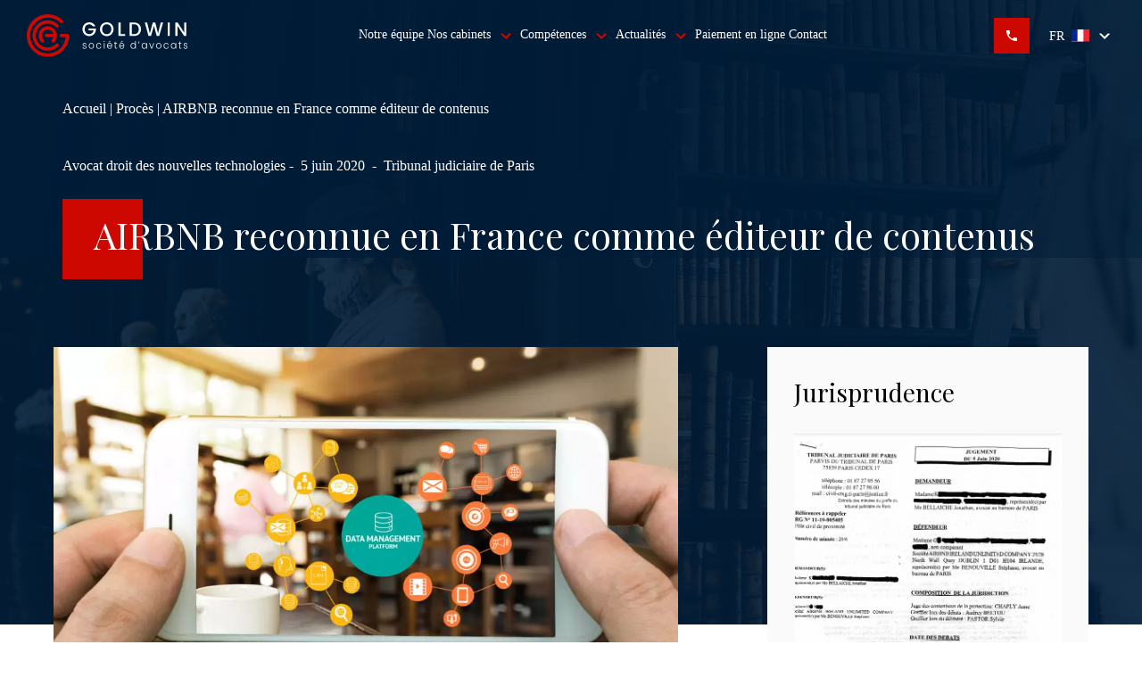

--- FILE ---
content_type: text/html; charset=UTF-8
request_url: https://goldwin-avocats.com/fr/proces-cabinet-avocat-goldwin/airbnb-reconnue-en-france-comme-editeur-de-contenus/
body_size: 46968
content:
<!DOCTYPE HTML><html lang="fr" class="font-default text-text"><head><script data-no-optimize="1">var litespeed_docref=sessionStorage.getItem("litespeed_docref");litespeed_docref&&(Object.defineProperty(document,"referrer",{get:function(){return litespeed_docref}}),sessionStorage.removeItem("litespeed_docref"));</script> <meta charset="utf-8"><meta name="viewport" content="width=device-width, initial-scale=1"><link rel="apple-touch-icon" sizes="57x57" href="https://goldwin-avocats.com/wp-content/themes/goldwin/icons/apple-icon-57x57.png"><link rel="apple-touch-icon" sizes="60x60" href="https://goldwin-avocats.com/wp-content/themes/goldwin/icons/apple-icon-60x60.png"><link rel="apple-touch-icon" sizes="72x72" href="https://goldwin-avocats.com/wp-content/themes/goldwin/icons/apple-icon-72x72.png"><link rel="apple-touch-icon" sizes="76x76" href="https://goldwin-avocats.com/wp-content/themes/goldwin/icons/apple-icon-76x76.png"><link rel="apple-touch-icon" sizes="114x114" href="https://goldwin-avocats.com/wp-content/themes/goldwin/icons/apple-icon-114x114.png"><link rel="apple-touch-icon" sizes="120x120" href="https://goldwin-avocats.com/wp-content/themes/goldwin/icons/apple-icon-120x120.png"><link rel="apple-touch-icon" sizes="144x144" href="https://goldwin-avocats.com/wp-content/themes/goldwin/icons/apple-icon-144x144.png"><link rel="apple-touch-icon" sizes="152x152" href="https://goldwin-avocats.com/wp-content/themes/goldwin/icons/apple-icon-152x152.png"><link rel="apple-touch-icon" sizes="180x180" href="https://goldwin-avocats.com/wp-content/themes/goldwin/icons/apple-icon-180x180.png"><link rel="icon" type="image/png" sizes="192x192"  href="https://goldwin-avocats.com/wp-content/themes/goldwin/icons/android-icon-192x192.png"><link rel="icon" type="image/png" sizes="32x32" href="https://goldwin-avocats.com/wp-content/themes/goldwin/icons/favicon-32x32.png"><link rel="icon" type="image/png" sizes="96x96" href="https://goldwin-avocats.com/wp-content/themes/goldwin/icons/favicon-96x96.png"><link rel="icon" type="image/png" sizes="16x16" href="https://goldwin-avocats.com/wp-content/themes/goldwin/icons/favicon-16x16.png"><link rel="manifest" href="https://goldwin-avocats.com/wp-content/themes/goldwin/icons/manifest.json"><meta name="msapplication-TileColor" content="#ffffff"><meta name="msapplication-TileImage" content="https://goldwin-avocats.com/wp-content/themes/goldwin/icons/ms-icon-144x144.png"><meta name="theme-color" content="#ffffff"><link rel="preconnect" href="https://fonts.googleapis.com"><link rel="preconnect" href="https://fonts.gstatic.com" crossorigin> <script type="litespeed/javascript">var templateUrl='https://goldwin-avocats.com/wp-content/themes/goldwin'</script>  <script type="litespeed/javascript">window.dataLayer=window.dataLayer||[];function gtag(){dataLayer.push(arguments)}
if(localStorage.getItem('GOLDWIN_COOKIES_accepted2')=='1'){gtag('consent','default',{ad_storage:'granted',analytics_storage:'granted',})}else{gtag('consent','default',{ad_storage:'denied',analytics_storage:'denied',})}(function(w,d,s,l,i){w[l]=w[l]||[];w[l].push({'gtm.start':new Date().getTime(),event:'gtm.js'});var f=d.getElementsByTagName(s)[0],j=d.createElement(s),dl=l!='dataLayer'?'&l='+l:'';j.async=!0;j.src='https://www.googletagmanager.com/gtm.js?id='+i+dl;f.parentNode.insertBefore(j,f)})(window,document,'script','dataLayer','GTM-MMH6PNL')</script>  <script type="litespeed/javascript">!function(f,b,e,v,n,t,s){if(f.fbq)return;n=f.fbq=function(){n.callMethod?n.callMethod.apply(n,arguments):n.queue.push(arguments)};if(!f._fbq)f._fbq=n;n.push=n;n.loaded=!0;n.version='2.0';n.queue=[];t=b.createElement(e);t.async=!0;t.src=v;s=b.getElementsByTagName(e)[0];s.parentNode.insertBefore(t,s)}(window,document,'script','https://connect.facebook.net/en_US/fbevents.js');if(localStorage.getItem('GOLDWIN_COOKIES_accepted2')=='1'){fbq('consent','revoke')}else{fbq('consent','grant')}
fbq('init','406710337516717');fbq('track','PageView')</script> <noscript><img height="1" width="1" style="display:none"
src="https://www.facebook.com/tr?id=406710337516717&ev=PageView&noscript=1"
/></noscript> <script type="application/ld+json">{
    "@context": "https://schema.org",
    "@type": "Organization",
    "url": "https://goldwin-avocats.com/fr/",
    "logo": "https://goldwin-avocats.com/wp-content/uploads/2021/07/3O2A3343-992x661.jpg"
  }</script> <meta name='robots' content='index, follow, max-image-preview:large, max-snippet:-1, max-video-preview:-1' /><link rel="preload" href="https://goldwin-avocats.com/wp-content/plugins/rate-my-post/public/css/fonts/ratemypost.ttf" type="font/ttf" as="font" crossorigin="anonymous"><link rel="alternate" href="https://goldwin-avocats.com/fr/proces-cabinet-avocat-goldwin/airbnb-reconnue-en-france-comme-editeur-de-contenus/" hreflang="fr" /><link rel="alternate" href="https://goldwin-avocats.com/en/trial/airbnb-recognised-as-a-content-publisher-in-france/" hreflang="en" /><title>Airbnb éditeur de contenus : condamnation validée.</title><meta name="description" content="Airbnb reconnu éditeur de contenus : GOLDWIN Avocats décrypte cette décision qui condamne la plateforme à indemniser un propriétaire lésé." /><link rel="canonical" href="https://goldwin-avocats.com/fr/proces-cabinet-avocat-goldwin/airbnb-reconnue-en-france-comme-editeur-de-contenus/" /><meta property="og:locale" content="fr_FR" /><meta property="og:locale:alternate" content="en_GB" /><meta property="og:type" content="article" /><meta property="og:title" content="AIRBNB reconnue en France comme éditeur de contenus" /><meta property="og:description" content="Airbnb reconnu éditeur de contenus : GOLDWIN Avocats décrypte cette décision qui condamne la plateforme à indemniser un propriétaire lésé." /><meta property="og:url" content="https://goldwin-avocats.com/fr/proces-cabinet-avocat-goldwin/airbnb-reconnue-en-france-comme-editeur-de-contenus/" /><meta property="og:site_name" content="GOLDWIN Avocats" /><meta property="article:publisher" content="https://www.facebook.com/goldwinavocats" /><meta property="article:modified_time" content="2025-04-11T11:10:56+00:00" /><meta name="twitter:card" content="summary_large_image" /><meta name="twitter:label1" content="Durée de lecture estimée" /><meta name="twitter:data1" content="16 minutes" /> <script type="application/ld+json" class="yoast-schema-graph">{"@context":"https://schema.org","@graph":[{"@type":"WebPage","@id":"https://goldwin-avocats.com/fr/proces-cabinet-avocat-goldwin/airbnb-reconnue-en-france-comme-editeur-de-contenus/","url":"https://goldwin-avocats.com/fr/proces-cabinet-avocat-goldwin/airbnb-reconnue-en-france-comme-editeur-de-contenus/","name":"Airbnb éditeur de contenus : condamnation validée.","isPartOf":{"@id":"https://goldwin-avocats.com/fr/#website"},"datePublished":"2025-03-06T09:58:04+00:00","dateModified":"2025-04-11T11:10:56+00:00","description":"Airbnb reconnu éditeur de contenus : GOLDWIN Avocats décrypte cette décision qui condamne la plateforme à indemniser un propriétaire lésé.","breadcrumb":{"@id":"https://goldwin-avocats.com/fr/proces-cabinet-avocat-goldwin/airbnb-reconnue-en-france-comme-editeur-de-contenus/#breadcrumb"},"inLanguage":"fr-FR","potentialAction":[{"@type":"ReadAction","target":["https://goldwin-avocats.com/fr/proces-cabinet-avocat-goldwin/airbnb-reconnue-en-france-comme-editeur-de-contenus/"]}]},{"@type":"BreadcrumbList","@id":"https://goldwin-avocats.com/fr/proces-cabinet-avocat-goldwin/airbnb-reconnue-en-france-comme-editeur-de-contenus/#breadcrumb","itemListElement":[{"@type":"ListItem","position":1,"name":"Accueil","item":"https://goldwin-avocats.com/fr/"},{"@type":"ListItem","position":2,"name":"Procès","item":"https://goldwin-avocats.com/fr/proces-cabinet-avocat-goldwin/"},{"@type":"ListItem","position":3,"name":"AIRBNB reconnue en France comme éditeur de contenus"}]},{"@type":"WebSite","@id":"https://goldwin-avocats.com/fr/#website","url":"https://goldwin-avocats.com/fr/","name":"GOLDWIN Avocats","description":"Cabinet d&#039;avocats à Paris 16ème","publisher":{"@id":"https://goldwin-avocats.com/fr/#organization"},"potentialAction":[{"@type":"SearchAction","target":{"@type":"EntryPoint","urlTemplate":"https://goldwin-avocats.com/fr/?s={search_term_string}"},"query-input":{"@type":"PropertyValueSpecification","valueRequired":true,"valueName":"search_term_string"}}],"inLanguage":"fr-FR"},{"@type":"Organization","@id":"https://goldwin-avocats.com/fr/#organization","name":"GOLDWIN SOCIETE D'AVOCATS","url":"https://goldwin-avocats.com/fr/","logo":{"@type":"ImageObject","inLanguage":"fr-FR","@id":"https://goldwin-avocats.com/fr/#/schema/logo/image/","url":"https://goldwin-avocats.com/wp-content/uploads/2021/10/Capture-décran-2021-10-18-à-15.41.03.png","contentUrl":"https://goldwin-avocats.com/wp-content/uploads/2021/10/Capture-décran-2021-10-18-à-15.41.03.png","width":130,"height":136,"caption":"GOLDWIN SOCIETE D'AVOCATS"},"image":{"@id":"https://goldwin-avocats.com/fr/#/schema/logo/image/"},"sameAs":["https://www.facebook.com/goldwinavocats","https://www.youtube.com/channel/UCZLxlu4RYSjHj6dvqRslOhA"],"description":"Avocat à Paris 16ème, Cabinet réputé et performant Experts en droit immobilier, droit des affaires, droit social","email":"j.bellaiche@goldwin-avocats.com","telephone":"01 45 33 50 73","legalName":"GOLDWIN SOCIETE D'AVOCATS","foundingDate":"2016-10-25","vatID":"FR66823367834","taxID":"82336783400038"}]}</script> <link rel='dns-prefetch' href='//challenges.cloudflare.com' /><link rel='dns-prefetch' href='//js.stripe.com' /><link rel='dns-prefetch' href='//cdnjs.cloudflare.com' /><link rel="alternate" title="oEmbed (JSON)" type="application/json+oembed" href="https://goldwin-avocats.com/wp-json/oembed/1.0/embed?url=https%3A%2F%2Fgoldwin-avocats.com%2Ffr%2Fproces-cabinet-avocat-goldwin%2Fairbnb-reconnue-en-france-comme-editeur-de-contenus%2F" /><link rel="alternate" title="oEmbed (XML)" type="text/xml+oembed" href="https://goldwin-avocats.com/wp-json/oembed/1.0/embed?url=https%3A%2F%2Fgoldwin-avocats.com%2Ffr%2Fproces-cabinet-avocat-goldwin%2Fairbnb-reconnue-en-france-comme-editeur-de-contenus%2F&#038;format=xml" /><style id='wp-img-auto-sizes-contain-inline-css' type='text/css'>img:is([sizes=auto i],[sizes^="auto," i]){contain-intrinsic-size:3000px 1500px}
/*# sourceURL=wp-img-auto-sizes-contain-inline-css */</style><link data-optimized="2" rel="stylesheet" href="https://goldwin-avocats.com/wp-content/litespeed/css/2cad85f7b8c15817ca4b036bea1c533b.css?ver=69c86" /><style id='wp-block-library-inline-css' type='text/css'>/*wp_block_styles_on_demand_placeholder:6974ca998781a*/
/*# sourceURL=wp-block-library-inline-css */</style><style id='classic-theme-styles-inline-css' type='text/css'>/*! This file is auto-generated */
.wp-block-button__link{color:#fff;background-color:#32373c;border-radius:9999px;box-shadow:none;text-decoration:none;padding:calc(.667em + 2px) calc(1.333em + 2px);font-size:1.125em}.wp-block-file__button{background:#32373c;color:#fff;text-decoration:none}
/*# sourceURL=/wp-includes/css/classic-themes.min.css */</style><style id='rate-my-post-inline-css' type='text/css'>.rmp-widgets-container.rmp-wp-plugin.rmp-main-container {  text-align:left;}
.rmp-widgets-container.rmp-wp-plugin.rmp-main-container {  text-align:left;}
/*# sourceURL=rate-my-post-inline-css */</style><link rel='stylesheet' id='slick-theme-css' href='https://cdnjs.cloudflare.com/ajax/libs/slick-carousel/1.9.0/slick-theme.min.css?ver=4.5.2' type='text/css' media='all' /><link rel='stylesheet' id='slick-css-css' href='https://cdnjs.cloudflare.com/ajax/libs/slick-carousel/1.9.0/slick.min.css?ver=4.5.2' type='text/css' media='all' /><style id='heateor_sss_frontend_css-inline-css' type='text/css'>.heateor_sss_button_instagram span.heateor_sss_svg,a.heateor_sss_instagram span.heateor_sss_svg{background:radial-gradient(circle at 30% 107%,#fdf497 0,#fdf497 5%,#fd5949 45%,#d6249f 60%,#285aeb 90%)}div.heateor_sss_horizontal_sharing a.heateor_sss_button_instagram span{background:transparent!important;}div.heateor_sss_standard_follow_icons_container a.heateor_sss_button_instagram span{background:transparent}.heateor_sss_horizontal_sharing .heateor_sss_svg,.heateor_sss_standard_follow_icons_container .heateor_sss_svg{background-color:transparent!important;background:transparent!important;color:#CD0800;border-width:0px;border-style:solid;border-color:transparent}div.heateor_sss_horizontal_sharing span.heateor_sss_svg svg:hover path:not(.heateor_sss_no_fill),div.heateor_sss_horizontal_sharing span.heateor_sss_svg svg:hover ellipse, div.heateor_sss_horizontal_sharing span.heateor_sss_svg svg:hover circle, div.heateor_sss_horizontal_sharing span.heateor_sss_svg svg:hover polygon, div.heateor_sss_horizontal_sharing span.heateor_sss_svg svg:hover rect:not(.heateor_sss_no_fill){fill:#401140}div.heateor_sss_horizontal_sharing span.heateor_sss_svg svg:hover path.heateor_sss_svg_stroke, div.heateor_sss_horizontal_sharing span.heateor_sss_svg svg:hover rect.heateor_sss_svg_stroke{stroke:#401140}.heateor_sss_horizontal_sharing span.heateor_sss_svg:hover,.heateor_sss_standard_follow_icons_container span.heateor_sss_svg:hover{color:#401140;border-color:transparent;}.heateor_sss_vertical_sharing span.heateor_sss_svg,.heateor_sss_floating_follow_icons_container span.heateor_sss_svg{color:#fff;border-width:0px;border-style:solid;border-color:transparent;}.heateor_sss_vertical_sharing span.heateor_sss_svg:hover,.heateor_sss_floating_follow_icons_container span.heateor_sss_svg:hover{border-color:transparent;}@media screen and (max-width:783px) {.heateor_sss_vertical_sharing{display:none!important}}div.heateor_sss_mobile_footer{display:none;}@media screen and (max-width:783px){div.heateor_sss_bottom_sharing .heateorSssTCBackground{background-color:white}div.heateor_sss_bottom_sharing{width:100%!important;left:0!important;}div.heateor_sss_bottom_sharing a{width:11.111111111111% !important;}div.heateor_sss_bottom_sharing .heateor_sss_svg{width: 100% !important;}div.heateor_sss_bottom_sharing div.heateorSssTotalShareCount{font-size:1em!important;line-height:28px!important}div.heateor_sss_bottom_sharing div.heateorSssTotalShareText{font-size:.7em!important;line-height:0px!important}div.heateor_sss_mobile_footer{display:block;height:40px;}.heateor_sss_bottom_sharing{padding:0!important;display:block!important;width:auto!important;bottom:-2px!important;top: auto!important;}.heateor_sss_bottom_sharing .heateor_sss_square_count{line-height:inherit;}.heateor_sss_bottom_sharing .heateorSssSharingArrow{display:none;}.heateor_sss_bottom_sharing .heateorSssTCBackground{margin-right:1.1em!important}}
/*# sourceURL=heateor_sss_frontend_css-inline-css */</style> <script type="litespeed/javascript" data-src="https://goldwin-avocats.com/wp-content/themes/goldwin/vendors/js/jquery.min.js" id="jquery-js"></script> <script type="litespeed/javascript" data-src="https://goldwin-avocats.com/wp-includes/js/jquery/jquery.min.js" id="jquery-core-js"></script> <link rel="https://api.w.org/" href="https://goldwin-avocats.com/wp-json/" /><style type="text/css">body {
    color: #000;
}

.s_accueil .image_video_poster {
    height: 387px;
    width: 100%;
    max-width: 545px;
    display: flex;
    align-items: center;
    justify-content: center;
    background-size: cover;
    background-position: center center;
    background-repeat: no-repeat;
    position: relative;
}

.fondateur_txt {
    padding-right: 110px;
    font-size: 16px;
    z-index: 1;
    position: relative;
}

.formatted-text p {
    position: relative;
    z-index: 1;
/*     font-weight: 400; */
        font-weight: 300;
}

.fondateur_txt .formatted-text p:first-child {
    font-family: 'Playfair Display';
    font-size: 18px;
}

.fondateur_txt .formatted-text p {
    margin-bottom: 0px;
}

.s_accueil .cursor-pointer.text-white.trigger-modal-video-home.mx-auto.w-min {
    width: 100%;
}

.s_accueil .border.border-white.rounded-full.bg-primary {
    background-color: #ffffff00;
    background-image: url('data:image/svg+xml,<svg width="51" height="51" viewBox="0 0 51 51" fill="none" xmlns="http://www.w3.org/2000/svg"><path fill-rule="evenodd" clip-rule="evenodd" d="M25.5 50.7C32.1835 50.7 38.5932 48.045 43.3191 43.3191C48.0451 38.5932 50.7001 32.1834 50.7001 25.5C50.7001 18.8165 48.0451 12.4068 43.3191 7.6809C38.5932 2.95498 32.1835 0.299988 25.5 0.299988C18.8166 0.299988 12.4069 2.95498 7.68096 7.6809C2.95504 12.4068 0.300049 18.8165 0.300049 25.5C0.300049 32.1834 2.95504 38.5932 7.68096 43.3191C12.4069 48.045 18.8166 50.7 25.5 50.7ZM24.0983 16.5792C23.6239 16.2627 23.0725 16.0809 22.5029 16.0532C21.9333 16.0256 21.3668 16.153 20.864 16.4221C20.3612 16.6911 19.9408 17.0916 19.6477 17.5809C19.3547 18.0701 19.2 18.6297 19.2001 19.2V31.8C19.2 32.3703 19.3547 32.9299 19.6477 33.4191C19.9408 33.9084 20.3612 34.3089 20.864 34.5779C21.3668 34.8469 21.9333 34.9744 22.5029 34.9468C23.0725 34.9191 23.6239 34.7373 24.0983 34.4208L33.5483 28.1208C33.9797 27.8331 34.3335 27.4434 34.5781 26.9862C34.8228 26.529 34.9508 26.0185 34.9508 25.5C34.9508 24.9815 34.8228 24.4709 34.5781 24.0138C34.3335 23.5566 33.9797 23.1669 33.5483 22.8792L24.0983 16.5792Z" fill="white"/></svg>');
    background-repeat: no-repeat;
    background-position: center;
    border: none;
    z-index: 1;
}

.txt-svg {
    transform: translateY(36px);
    opacity: 0;
    transition: 0.6s;
}

.s_accueil .cursor-pointer.text-white.trigger-modal-video-home:hover .txt-svg {
    opacity: 1;
}

.s_accueil .image_video_poster:hover:before {
    position: absolute;
    content: "";
    width: 100%;
    height: 100%;
    background: #0a233c82;
    top: 0;
    left: 0;
}

.s_accueil .border.border-white.rounded-full.bg-primary g {
    fill: transparent;
    color: #ffffff;
}

.s_accueil .red-square:before {
    width: 90px;
    height: 90px;
    top: -9px;
    left: -18px;
}

.s_accueil .base-container {
    /*     max-width: 1280px; */
    gap: 0 80px;
    align-items: start;
    z-index: 1;
	padding-right: 0
}

.s01.s_accueil:before {
    position: absolute;
    content: "";
    width: 100%;
    height: 100%;
    background: linear-gradient(279.74deg, rgba(0, 28, 55, .42) -.38%, #001c37 95.42%);
    top: 0;
    left: 0;
    z-index: 1;
}

.s_accueil .lg\:text-56 {
    font-size: 51px;
    /* 	khushbu */
    /*     max-width: 80%; */
    max-width: 482px;
    margin-left: 16px;
}

.sep_video {
    position: absolute;
    width: 100%;
    height: 387px;
    top: 56px;
    right: -56px;
    z-index: 0;
    max-width: 545px;
    border: 1px solid;
    transition: 0.5s;
}

.trigger-modal-video-home:hover .sep_video {
    right: 0;
    top: 0;
    transition: 0.5s;
    right: 0px;
}

.trigger-modal-video-home {
    max-width: 545px;
}

.s_accueil .image_video_poster {
    width: 100%;
    max-width: 100%;
}

.s01.s_accueil .flex-shrink-0.mr-6.relative svg {
    /*     transform: translateX(20px);
    transition: 0.5s; */
}

.s01.s_accueil {
    padding-top: 164px;
	padding-bottom: 96px;
}

.s02_accueil img.absolute {
    width: 100%;
    right: 0;
    left: inherit;
    top: 0;
}

section.relative.text-white.s02_accueil {
    background: none !important;
}

/*
.bg-darkBlue {
    background: none !important;
}*/

.s02_accueil .relative.base-container {
    display: flex;
    max-width: 1512px;
}

.image_ img {
    width: 526px;
    height: 560px;
    object-fit: cover;
	box-shadow: 0px 25px 50px 0px rgba(0, 0, 0, 0.25);
}

.bg-red {
    position: absolute;
    right: -16px;
    bottom: -61px;
}

.s02_accueil .border-l-2.pl-16.py-16.mb-20 {
    padding-left: 47px;
    padding-top: 45px;
    border: none;
    margin-bottom: 17px;
}

.image_ {
    position: relative;
}

.s03_accueil h4 strong {
    font-weight: 500;
}

#swiper-testimonies {
    max-width: 1036px;
    margin: 0 auto;
}
.tax-ability_category #swiper-testimonies {
    max-width: 1116px;
}

.right_faq strong,
.right_faq b {
    font-weight: 500;
}

.left_faq p a {
    font-weight: 700;
}

.left_faq p {
    font-weight: 500;
}

.right_bg_cover div.text-30 {
    margin-bottom: 22px;
}

.right_bg_cover .formatted-text {
    font-size: 14px;
}

/* .font-playfair b, .font-playfair strong {
	font-weight: 700;
} */
.process_cvr {
    background-image: url('https://staging.goldwin-avocats.com/wp-content/uploads/2024/09/image_12.png');
    background-repeat: no-repeat;
    background-size: 52.5% 100%;
}

.contact-form .btn {
    width: 178px;
}

.space-y-4>:not([hidden])~:not([hidden]) {
    margin-top: 7px;
}

footer {
    padding-top: 6rem;
}

.s_oo p {
    z-index: 1;
    display: block;
    height: auto;
    position: relative;
    overflow: hidden;
    padding-bottom: 5px;
    margin-bottom: 0;
    color: #fff;
    transition: max-height 1s ease-in-out;
    padding: 0;
}

.kh_sec2 .ability_category_bloc .thumb-ability-overlay {
    display: flex;
    align-items: center;
    justify-content: center;
}

input[type=submit].wpcf7-submit {
    width: 21rem;
    height: 5rem;
}

.contact-form.contact_page_frm {
    padding-bottom: 20px;
}

.bloc_reg ul,
.bloc_reg ul p {
    color: rgba(0, 28, 55, 1);
    font-weight: 300;
}

.s01 .icon-send-link>.text-send-link {
    font-weight: 300;
}

.s01 .icon-send-link:hover>.text-send-link {
    transform: none;
}

.s01 .icon-send-link>.icon-send-hover {
    transition: all .5s ease-out;
}

.s01 .icon-send-link:hover>.icon-send-hover {
    transform: translate(10px) !important;
}

.arrow_hover_right svg {
    transition: all .5s ease-out;
}

.arrow_hover_right:hover svg {
    transform: translatex(10px);
}

.left_faq a.btn.btn-primary.text-18.tracking-wider:hover {
    background: none;
}

.faq-title svg {
    transition: all .5s ease-out;
}

.faq-title:hover svg {
    transform: rotate(180deg);
}

#swiper-focus .swiper-container,
.right-pro_ .slick-list {
    overflow: initial;
}

.right-pro_ .controls-nav {
    margin-top: 28px;
}

.s_oo .bg-cover:before {
    position: absolute;
    bottom: 0;
    content: '';
    background: linear-gradient(0deg, rgba(0, 0, 0, 0.57) 0%, rgba(0, 0, 0, 0) 100%);
    top: auto;
    height: 30%;
    width: 100%;
    left: 0;
}

.s04_accueil .bg-cover:before {
    position: absolute;
    left: 0;
    width: 100%;
    bottom: 0;
    height: 30%;
    content: '';
    background: linear-gradient(180deg, rgba(0, 0, 0, 0) 0%, rgba(0, 0, 0, 0.66) 100%);
}

footer input,
footer input::placeholder {
    font-size: 18px !important;
    color: rgba(212, 212, 216, 1);
    font-weight: 400;
}

footer .contact-form input[type=email] {
    border-color: rgba(113, 113, 122, 1);
    padding-bottom: 5px;
}

footer .contact-form .btn {
    background-repeat: no-repeat;
    background-position: 86% 52%;
    height: 32px;
    transition: all 0.6s;
}

footer .contact-form .btn:hover {
    background-image: url('data:image/svg+xml,<svg width="13" height="14" viewBox="0 0 13 14" fill="none" xmlns="http://www.w3.org/2000/svg" style=" fill: %23fff; color: %23fff;"><g xmlns="http://www.w3.org/2000/svg" transform="matrix(0 1 -1 0 14 -0)"><path d="M7.21555 1.04164C7.14904 0.908939 7.04691 0.797356 6.92061 0.719376C6.7943 0.641397 6.64879 0.600098 6.50035 0.600098C6.35191 0.600098 6.20639 0.641397 6.08009 0.719376C5.95378 0.797356 5.85166 0.908939 5.78515 1.04164L0.185147 12.2416C0.115662 12.3805 0.0880951 12.5366 0.105808 12.6909C0.123521 12.8451 0.185749 12.9909 0.284901 13.1104C0.384052 13.2299 0.515841 13.318 0.664191 13.3639C0.81254 13.4098 0.971037 13.4115 1.12035 13.3688L5.12035 12.2256C5.28753 12.1778 5.43458 12.0768 5.53923 11.938C5.64388 11.7991 5.70044 11.6299 5.70035 11.456L5.70035 7.79924C5.70035 7.58707 5.78463 7.38359 5.93466 7.23356C6.08469 7.08353 6.28817 6.99924 6.50035 6.99924C6.71252 6.99924 6.916 7.08353 7.06603 7.23356C7.21606 7.38359 7.30035 7.58707 7.30035 7.79924L7.30035 11.456C7.30025 11.6299 7.35681 11.7991 7.46146 11.938C7.56612 12.0768 7.71317 12.1778 7.88035 12.2256L11.8803 13.368C12.0296 13.4108 12.1881 13.4092 12.3364 13.3634C12.4848 13.3176 12.6166 13.2297 12.7159 13.1102C12.8151 12.9908 12.8774 12.8451 12.8953 12.6909C12.9131 12.5367 12.8857 12.3806 12.8163 12.2416L7.21635 1.04164H7.21555Z" fill="currentColor"></path></g></svg>');
    text-indent: -30px;
}

section.relative.s03_accueil .col-6.s03_accueil_img {
	width: fit-content;
    box-shadow: 0px 25px 50px 0px rgba(0, 0, 0, 0.25);
	max-width: calc(100% - 25px);
}

section.team_section_1 {
    padding-bottom: 42px;
}
a.header_phone {
    font-weight: 600;
    letter-spacing: 0;
    border-radius: 0;
    padding: 5px 28px;
    height: 50px;
    max-width: 184px;
    text-align: center;
    transition: all 0.5s;
    position: relative;
    width: auto;
}
.header_phone svg {
    width: 16px;
    height: 16px;
    opacity: 0;
    transition: all 0.5s;
    position: absolute;
    right: 12px;
	display: none;
}
a.header_phone:hover svg {
    opacity: 1;
}
.page-template-template-team .base-container {
	max-width: 1156px;
}

.team_section_1 button.btn.trigger-modal-callback:hover {
    background-color: #0c1d31;
    color: #fff;
    transition: all 0.5s;
}

.team_section_1 .flex.flex-wrap.md\:flex-nowrap.items-center {
    gap: 0 10px;
    transform: scale(0.9);
    transform-origin: left;
}

.team_section_1 .flex.flex-col.items-start {
    border-left: 1px solid #fff;
    padding-left: 15px;
	height: 64px;
    justify-content: center;
}
.team_section_1 a.btn.btn-primary svg,
.team_section_1 a.btn.btn-primary.text-18.tracking-wider span.font-playfair {
	transition: all 0.5s;
}
.team_section_1 a.btn.btn-primary:hover svg {
    transform: translateX(-8px);
}
.team_section_1 a.btn.btn-primary:hover svg,
.team_section_1 a.btn.btn-primary.text-18.tracking-wider:hover span.font-playfair {
    transition: all 0.5s;
}
.team_section_1 a.btn.btn-primary.text-18.tracking-wider:hover span.font-playfair {
	padding-left: 20px;
	width: auto;
}
.tracking_team {
	height: 64px;
}
.red_bg_bloc p {
	margin-bottom: 0;
}
.k .footer_contact_block_khu {
	width: 200px;
	padding-right: 17px;
}
.k .footer_contact_block_khu .icon-send-link:hover>.text-send-link {
    transform: translateX(-12px);
}
.k .footer_contact_block_khu .icon-send-hover svg {
	width: 16px;
}
.k .footer_contact_block_khu .icon-send-link:hover>.text-send-link {
    transform: translateX(-13px);
}
.footer_contact_block_khu_cvr .opacity-90 {
	opacity: 0.96;
}
.k .footer_contact_block_khu .icon-send-link>.text-send-link {
	transition: all 0.5s;
}
.k .footer_contact_arrow_khu.trigger-modal-callback .icon-send-hover {
/* 	left: 18px; */
	opacity:0;
	transition: all 0.5s;
}
.k .footer_contact_arrow_khu_h.icon-send-link > .text-send-link {
    transform: translateX(-5%);
}
.k .footer_contact_arrow_khu_h.trigger-modal-callback .icon-send-hover,
.k .footer_contact_arrow_khu.trigger-modal-callback:hover .icon-send-hover {
	opacity: 1;
}
.k .footer_contact_arrow_khu_h.icon-send-link > .icon-send-hover svg {
	transform: rotate(-90deg);
	transition: all 0.5s;
}
.k .footer_contact_arrow_khu_h.icon-send-link:hover > .icon-send-hover svg {
	transform: rotate(0deg);
}
.depart .col-6 > img {
	height: 100%;
    object-fit: cover;
}
.depart .col-6:nth-child(2) {
	padding-top: 98px;
	padding-bottom: 98px;
	align-content: center;
}
.bloc_reg ul {
	padding-left: 4px;
}

.section_before_cabinets .bg-darkBlue {
	background: rgba(0, 28, 55, 0.72);
}

input.wpcf7-form-control.wpcf7-submit {
    background-image: url(data:image/svg+xml,<svg width="13" height="14" viewBox="0 0 13 14" fill="none" xmlns="http://www.w3.org/2000/svg" style=" fill: %23fff; color: %23fff;"><g xmlns="http://www.w3.org/2000/svg" transform="matrix(0 1 -1 0 14 -0)"><path d="M7.21555 1.04164C7.14904 0.908939 7.04691 0.797356 6.92061 0.719376C6.7943 0.641397 6.64879 0.600098 6.50035 0.600098C6.35191 0.600098 6.20639 0.641397 6.08009 0.719376C5.95378 0.797356 5.85166 0.908939 5.78515 1.04164L0.185147 12.2416C0.115662 12.3805 0.0880951 12.5366 0.105808 12.6909C0.123521 12.8451 0.185749 12.9909 0.284901 13.1104C0.384052 13.2299 0.515841 13.318 0.664191 13.3639C0.81254 13.4098 0.971037 13.4115 1.12035 13.3688L5.12035 12.2256C5.28753 12.1778 5.43458 12.0768 5.53923 11.938C5.64388 11.7991 5.70044 11.6299 5.70035 11.456L5.70035 7.79924C5.70035 7.58707 5.78463 7.38359 5.93466 7.23356C6.08469 7.08353 6.28817 6.99924 6.50035 6.99924C6.71252 6.99924 6.916 7.08353 7.06603 7.23356C7.21606 7.38359 7.30035 7.58707 7.30035 7.79924L7.30035 11.456C7.30025 11.6299 7.35681 11.7991 7.46146 11.938C7.56612 12.0768 7.71317 12.1778 7.88035 12.2256L11.8803 13.368C12.0296 13.4108 12.1881 13.4092 12.3364 13.3634C12.4848 13.3176 12.6166 13.2297 12.7159 13.1102C12.8151 12.9908 12.8774 12.8451 12.8953 12.6909C12.9131 12.5367 12.8857 12.3806 12.8163 12.2416L7.21635 1.04164H7.21555Z" fill="currentColor"></path></g></svg>);
    background-repeat: no-repeat;
    background-position: 86% 52%;
	transition: all 0.5s;
}
input.wpcf7-form-control.wpcf7-submit:hover {
    text-indent: -30px;
}
.contact_tt_khu {
	max-width: 510px;
}
.contact-form-left button.btn.trigger-modal-callback {
	transition: all 0.5s;
}
.contact-form-left button.btn.trigger-modal-callback:hover {
	text-indent: -20px;
}
.contact_tracking_wider_khu {
	width: 211px;
    padding-left: 16px;
    padding-right: 16px;
}
.contact_tracking_wider_khu .items-start {
	font-size: 16px;
}
a.contact_tracking_wider_khu.btn.btn-primary.text-18.tracking-wider:hover span.font-playfair {
	width: auto;
}
.kh_taxonomy_btn:hover .icon-send-hover {
	transform: translateX(10px) !important;
}
.kh_sec1 {
/*     min-height: 570px !important; */
	min-height: 200px !important;
}
.s01 button.flex.items-center.icon-send-link.btn.trigger-modal-callback.text-white.kh_taxonomy_btn {
	border: 1px solid !important;
    text-transform: uppercase !important;
    font-weight: 500;
    width: auto;
	height: 48px;
	transition: all 0.5s;
	padding-right: 18px;
    gap: 0 22px;
	margin-left: 70px;
}
.s01 button.flex.items-center.icon-send-link.btn.trigger-modal-callback.text-white.kh_taxonomy_btn:hover {
	border: none !important;
}
.kh_taxonomy_btn.icon-send-link:hover > .text-send-link {
	transform: translatex(-14px);
}
.kh_sec2 .cateogory_contenu {
	top: -112px;
}
.tax-ability_category .relative.equipes {
	padding-left: 28px;
	padding-right: 28px;
}
.tax-ability_category .team .team-member-card {
	margin-bottom: 32px;
}
.tax-ability_category .team-member-card:hover .team-member-card-image a {
	transform: translateY(0) scale(1.1);
}
.tax-ability_category .left_abyility .team-member-card:hover p {
	color: rgba(205, 8, 0, 1) !important;
}
.tax-ability_category .ability_category_bloc .text-14 {
	padding-left: 16px;
}
.tax-ability_category .ability_category_bloc .relative {
	transition: all 0.5s;
}
.tax-ability_category .competence {
	padding-top: 62px;
	transition: all 0.5s;
}
.tax-ability_category .ability_category_bloc .relative .font-poppins.text-14 {
	padding-left: 16px;
	padding-right: 8px;
}
.tax-ability_category .ability_category_bloc .relative:hover .font-poppins.text-14 {
    padding-left: 24px;
    padding-right: 0;
}
section.relative.section.service .block_service > p {
	padding-bottom: 8px;
}
.tax-ability_category .footer_contact_block_khu_cvr {
	max-width: 1152px;
}
.block_service .descri h2,
.block_service .descri h3,
.desci_abi h2,
.desci_abi h3 {
	margin-top: 0;
	margin-bottom: 35px;
}
.tax-ability_category .reste_video_texte h2 {
	margin-top: 0;
	margin-bottom: 24px;
}
.tax-ability_category .reste_video_texte p,
.tax-ability_category .reste_video_texte li,
.desci_abi p
{
	margin-bottom: 24px;
}
.accordion .tab {
    border-bottom: 1px solid #e4e4e7;
}
.accordion .tab:hover {
	border-color: #c60800;
}
section.accordion .tab_open label.tab__label {
    font-size: 20px;
    font-family: 'Playfair Display';
    font-weight: 400;
    padding-bottom: 30px;
}
section.accordion .tab_open .tab__label::after,
section.accordion .tab_open .tab__label:hover::after {
	background-image: url('https://staging.goldwin-avocats.com/wp-content/uploads/2024/10/minus.svg');
	transform: none;
}
.right_content_ability {
	max-width: 100%;
}
.single-team_member .base-container {
    max-width: 1156px;
}
.block_tights:before {
    position: absolute;
    content: '';
    left: 0;
    top: 0;
    height: 100%;
    background: rgba(255, 255, 255, 0.93);
    right: 0;
}
.block_tights > div {
	position: relative;
}
.collab_2in_khu .block_tights .collab_2form_khu {
	margin-top: 32px;
}
.collab_2in_khu .block_tights .formatted-text:not(.formatted-list) ul li:before {
	left: -20px;
}
.block_tights .formatted-text ul li {
    margin-top: 0 !important;
    margin-bottom: 8px !important;
}
.collab_2 .steam2_left_khu .bot_bloc h3 {
    margin-bottom: 16px !important;
}
.custom_ul {
    padding-left: 32px;
    padding-right: 32px;
}
.custom_ul h3 span {
    margin-right: 16px;
}
.custom_ul .formatted-text:not(.formatted-list) ul li:before {
	left: -25px;
}
.collab_2in_khu .custom_ul .formatted-text ul li {
	margin-top: 0 !important;
	margin-bottom: 17px !important;
}
.contact-form div {
	max-width: 100%;
}
#modal-callback .wp-caption,
#modal-callback .wp-caption img {
	margin-bottom: 15px;
}
.contact-form input[type=text] {
	-webkit-appearance: none;
	border-radius:0;
}
.s08_accueil .swiper-slide h2 {
	margin-top: 16px;
}
.s08_accueil h3.text-primary.font-medium.text-16 {
	color: rgba(252, 16, 6, 1);
}
.s08_accueil .block.mb-12 {
	margin-bottom: 32px;
}
.so3_left_d p.text-primary.font-medium.pb-4 {
	font-size: 16px;
}
section.relative.section.proces {
	background: rgba(255,255,255,0.5);
}
.left_faq h3 p {
	font-weight: 400;
}
.bloc_bor p {
	font-weight: 300;
}
.page-template-template-contact footer {
	border-top: none;
}
.bg-darkBlue86 {
	background-color: rgb(7 39 69);
}
.content-thumb-ability {
	overflow: hidden;
}
.content-thumb-ability p {
    font-size: 16px;
    margin-top: 20px;
    max-height: 100%;
    overflow: hidden;
    line-height: 1.5;
    font-family: 'poppins';
    font-weight: 300;
}
.ability_cover_khu {
    margin-bottom: 24rem;
}
.image_video_poster_cat_cover {
	width:100%;
	max-width: 100% !important;
	box-shadow: 0px 17.55px 35.1px 0px rgba(0, 0, 0, 0.25);
}
.image_video_poster_cat {
    min-height: 200px;
    display: flex;
    align-items: center;
    background-size: cover;
}
.image_video_poster_cat > div {
	background-image: url('data:image/svg+xml,<svg width="51" height="51" viewBox="0 0 51 51" fill="none" xmlns="http://www.w3.org/2000/svg"><path fill-rule="evenodd" clip-rule="evenodd" d="M25.5 50.7C32.1835 50.7 38.5932 48.045 43.3191 43.3191C48.0451 38.5932 50.7001 32.1834 50.7001 25.5C50.7001 18.8165 48.0451 12.4068 43.3191 7.6809C38.5932 2.95498 32.1835 0.299988 25.5 0.299988C18.8166 0.299988 12.4069 2.95498 7.68096 7.6809C2.95504 12.4068 0.300049 18.8165 0.300049 25.5C0.300049 32.1834 2.95504 38.5932 7.68096 43.3191C12.4069 48.045 18.8166 50.7 25.5 50.7ZM24.0983 16.5792C23.6239 16.2627 23.0725 16.0809 22.5029 16.0532C21.9333 16.0256 21.3668 16.153 20.864 16.4221C20.3612 16.6911 19.9408 17.0916 19.6477 17.5809C19.3547 18.0701 19.2 18.6297 19.2001 19.2V31.8C19.2 32.3703 19.3547 32.9299 19.6477 33.4191C19.9408 33.9084 20.3612 34.3089 20.864 34.5779C21.3668 34.8469 21.9333 34.9744 22.5029 34.9468C23.0725 34.9191 23.6239 34.7373 24.0983 34.4208L33.5483 28.1208C33.9797 27.8331 34.3335 27.4434 34.5781 26.9862C34.8228 26.529 34.9508 26.0185 34.9508 25.5C34.9508 24.9815 34.8228 24.4709 34.5781 24.0138C34.3335 23.5566 33.9797 23.1669 33.5483 22.8792L24.0983 16.5792Z" fill="white"/></svg>');
    background-repeat: no-repeat;
    background-position: center;
	position: relative;
}
.image_video_poster_cat:before {
    position: absolute;
    left: 0;
    right: 0;
    bottom: 0;
    top: 0;
    content: '';
    background: rgba(0, 28, 55, 0.33);   
	transition: 0.6s;
}
.image_video_poster_cat_cover:hover .image_video_poster_cat:before {
	background: #052039d6;
}
.image_video_poster_cat_cover:hover .txt-svg {
	opacity: 1;
}
@media(min-width:991px) {
	.nouvelle_anim a {
		transition: all 0.5s;
	}
	.nouvelle_anim:hover a {
		transform: translateY(-10px) scale(1.05);
	}
	.block_service .descri {
		padding-bottom: 96px;
	}
	.right_s04 .flex.flex-col.items-start {
		font-size: 26px;
	}
	.s04_accueil .arrow_hover_right {
		margin-top: -10px;
	}
	.s02_accueil:after {
		content: 'Scroll';
		position: absolute;
		top: -72px;
		margin: 0 auto;
		left: 0;
		right: 0;
		font-family: "Playfair Display";
		font-style: italic;
		font-size: 14px;
		line-height: 21px;
		color: #fff;
		z-index: 1;
		width: 37px;
		font-weight: 400;
	}
	.single-team_member .team_section_1 .red-square.-little:before {
		left: -16px;
        top: -12px;
	}
	.tax-ability_category .s01 a.btn.btn-primary.text-18.tracking-wider {
/* 		width: 270px; */
	}
	.h-headerHeight .language-selector {
		padding-left: 2px;
	}
	.kh_sec2 {
		padding-left: 20px;
		padding-right: 20px;
	}
    /*
	Hover effects start
	*/
    section.relative.s03_accueil .col-6.so3_left_d {
        width: 55%;
    }

    .block_service {
        padding: 0 50px;
    }

    .s_oo p {
        max-height: 0px;
    }

    .s_oo:hover p {
        max-height: 50px;
    }

    .h_logo {
        max-width: 180px;
    }

    header {
        max-width: 1380px;
        margin: 0 auto;
    }

    .flefts {
        padding-left: 25px;
    }

    footer .base-container {
        max-width: 1296px;
        grid-template-columns: 32% calc(25% - 15px) calc(15% - 15px) calc(28% - 15px);
    }

    .image_ {
        position: relative;
        left: 50px;
        top: 10px;
    }
}

.bg-red .border {
    max-width: 456px;
    min-height: 281px;
    display: flex;
    align-items: center;
    padding: 40px;
    background-color: #cd0800db;
    font-family: 'Playfair Display';
    font-size: 26px;
    text-align: left;
    color: #fff;
    border: none;
    padding-left: 14px;
    padding-right: 35px;
}

.bg-red .text-greyBorder {
    position: absolute;
    left: 59px;
    margin-top: -10px;
    opacity: 0.5;
    z-index: 0;
}

.bg-red svg {
    transform: scale(1.4);
    position: relative;
    left: -25px;
	opacity: 0.53;
}

.image_ img {
    margin: 0 auto;
}

.s02_accueil .formatted-text {
    padding-left: 22%;
}

@media(min-width:991px) {
    .s02_accueil .formatted-text {
        padding-right: 35px;
    }

}

.image_:before {
    position: absolute;
    content: "";
    width: 100%;
    height: 433px;
    background: #001C37;
    left: -310px;
    bottom: 10px;
    z-index: -1;
}

.bg-red .text-26 {
    margin-bottom: 40px;
    z-index: 1;
    position: relative;
    font-size: 26px;
    font-style: italic;
}

.s03_accueil .base-container.d-flex {
    display: flex;
    flex-direction: row-reverse;
    /* 	khushbu */
    /*     max-width: 1512px;
    padding: 1% 0%; */
    max-width: 100%;
    align-items: center;
    justify-content: left;
}

.flex.bloc_gauche .bg-veryLightGrey {
    padding: 48px !important;
    padding-right: 96px !important;

}

.s03_accueil .base-container.d-flex img {
    max-width: 100%;
    position: relative;
    box-shadow: 48px 48px 0px 1px #041d36;
    transition: 0.4s;
	margin-left: 0;
}

.s03_accueil .base-container.d-flex img:hover {
    /*     box-shadow: none;
    transition: 0.8s; */
}

span.block-bleu {
    position: absolute;
    width: 100%;
    height: 90%;
    /* 	khushbu */
    /*     box-shadow: 0px 25px 50px 0px rgba(0, 0, 0, 0.25); */
    background-color: #fff;
    display: block;
    width: 570px;
    margin-top: 0;
    top: 8px;
    left: 18px;
    z-index: -1;
	max-width: 100%;
}

section.relative.pt-28.pb-80.s02_accueil {
    background: linear-gradient(180deg, rgba(255, 255, 255, 85%) 0%, #FFFFFF 82.04%);
}

.s02_accueil img.absolute {
    z-index: -1;
}

.s02_accueil .relative.base-container {
    z-index: 1;
}

section.relative.s03_accueil .col-6 {
    position: relative;
    width: 50%;
}

section.relative.s03_accueil {
    padding-top: 45px;
    padding-bottom: 56px;
}

.s02_accueil a.btn.btn-primary.text-18,
.s03_accueil a.btn.btn-primary.text-18 {
    background-color: transparent;
    /* 	khushbu */
    /*     color: #071f38; */
    color: #000;
    width: fit-content;
    border: 1px solid #071f38;
    padding: 0 65px 0 35px;
    background-image: url('data:image/svg+xml,<svg width="7" height="12" viewBox="0 0 7 12" fill="none" xmlns="http://www.w3.org/2000/svg" style=""><path d="M1 1.3335L5.66667 6.00016L1 10.6668" stroke="white" stroke-width="1.5" stroke-linecap="round" stroke-linejoin="round" style=" stroke: %23071f38;"></path></svg>');
    background-repeat: no-repeat;
    background-position: calc(100% - 35px);
    /*     padding-right: 60px; */
    transition: 0.5s;
    font-weight: 500;
}

.s03_accueil a.btn.btn-primary.text-18 {
    /* 	background-position: 86%; margin-top: 20px !important; */
}

.s02_accueil a.btn.btn-primary.text-18:hover,
.s03_accueil a.btn.btn-primary.text-18:hover {
    background-position: calc(100% - 25px);
    padding-left: 25px;
    padding-right: 75px;
    background-image: url('data:image/svg+xml,<svg width="7" height="12" viewBox="0 0 7 12" fill="none" xmlns="http://www.w3.org/2000/svg" style=""><path d="M1 1.3335L5.66667 6.00016L1 10.6668" stroke="white" stroke-width="1.5" stroke-linecap="round" stroke-linejoin="round"></path></svg>');
    background-color: #061f39;
    color: #fff;
}

.s01 button.flex.items-center.icon-send-link.btn.trigger-modal-callback.text-white {
    border: none !important;
    text-transform: inherit !important;
    font-weight: lighter;
}

.s01 button.flex.items-center.icon-send-link.btn.trigger-modal-callback.text-white {
    border: none !important;
    text-transform: inherit !important;
    font-weight: lighter;
    background-color: transparent;
}

.s04_accueil .base-container.relative {
    /*     max-width: 1380px; */
    padding: 0;
}

.left_s04 {
    max-width: 730px;
}

.left_s04 h3 {
    margin-bottom: 17px;
}

.head_s04.flex {
    justify-content: space-between;
}

.right_s04 a {
    color: black;
    background: transparent;
    font-size: 26px;
    width: fit-content;
    padding: 0;
}

.right_s04 path {
    stroke: black;
}

.right_s04 .flex.flex-col.items-start {
    padding-left: 16px;
    border-left: 1px solid rgba(0, 0, 0, 0.5);
    margin-left: 15px;
    padding-top: 8px;
    padding-bottom: 8px;
}

.right_s04 a.btn.btn-primary.text-18.tracking-wider:hover span.font-playfair {
    width: fit-content;
}

section.relative.s05_accueil {
    min-height: 627px;
}

.s05_accueil img.absolute {
    height: 100%;
    object-fit: cover;
    object-position: top;
}

div#next-testimonies,
div#prev-testimonies {
    display: none;
}

div#pagination-testimonies span {
    margin-right: 15px;
}

span.swiper-pagination-bullet.swiper-pagination-bullet-active {
    position: relative;
}

span.swiper-pagination-bullet.swiper-pagination-bullet-active:before {
    position: absolute;
    content: "";
    width: 25px;
    height: 25px;
    top: -9px;
    left: -9px;
    border-radius: 100%;
    border: 1px solid #fff;
}

div#pagination-testimonies {
    margin-top: 0;
    padding-bottom: 30px;
    padding-top: 30px;
}

.left_faq {
    background-color: #FFF1F2;
    /* 	khushbu */
    /*     padding: 36px;
    width: 440px; */
    padding: 48px;
    width: 367px;
    margin-right: 0px;
    box-shadow: 32px 32px 0px 0px #041c34;
}

.flex.faq-title {
    border-left: none !important;
    border-right: none !important;
    border-top: none !important;
    padding-left: 0 !important;
    margin-top: 0 !important;
}

section.relative.s07_accueil svg g {
    background-color: transparent;
}

.s07_accueil .right_s04 a {
    font-size: 18px;
    margin-top: 25px;
}

.s07_accueil h3.text-24.font-playfair {
    margin-bottom: 25px;
}

.s07_accueil .right_faq {
    /* 	khushbu */
    /*     width: 80%; */
    width: calc(100% - 367px);
    padding-left: 66px;
}

.right_bg_cover {
    color: #fff;
    padding: 64px;
    box-shadow: 0px 25px 50px 0px #00000040;
    margin-left: 0 !important;
    background-image: url(https://staging.goldwin-avocats.com/wp-content/uploads/2021/07/20200114Photo-1-Droit-Commercial-scaled.jpeg);
    background-size: cover;
    background-position: center center;
    background-repeat: no-repeat;
    position: relative;
}

.s_accueil button.flex.items-center.icon-send-link.btn.trigger-modal-callback.text-white:hover {
    background: #031c3600 !important;
    border-color: #031c3600 !important;
}

.s09_accueil .swiper-slide {
    align-items: center;
}

.right_bg_cover:before {
    position: absolute;
    content: "";
    width: 100%;
    height: 100%;
    background: #cd0800;
    left: 0;
    top: 0;
    opacity: 0.87;
}

.right_bg_cover div {
    position: relative;
    z-index: 1;
    margin-bottom: 0;
}

.s09_accueil a.mt-20.flex.items-center {
    /* 	khushbu */
    /*     margin-top: 0 !important; */
    margin-top: 18px !important;
    color: #fff !important;
    position: relative;
}

.s09_accueil .h-px.w-16.bg-white.mr-12.text-14.font-workSans {
    display: none;
}


.right_bg_cover {
    display: flex;
    flex-direction: column;
    gap: 25px 0px;
}

.s09_accueil svg {
    color: #fff;
}

.s09_accueil .mt-20 svg {
    background-color: transparent;
    margin-left: 15px;
}

.right_bg_cover {
    color: #fff;
    padding: 64px;
    box-shadow: 0px 25px 50px 0px #00000040;
    margin-left: 0 !important;
    background-image: url(https://staging.goldwin-avocats.com/wp-content/uploads/2021/07/20200114Photo-1-Droit-Commercial-scaled.jpeg);
    background-size: cover;
    background-position: center center;
    background-repeat: no-repeat;
    position: relative;
}

.s09_accueil .swiper-slide {
    align-items: center;
}

.right_bg_cover:before {
    position: absolute;
    content: "";
    width: 100%;
    height: 100%;
    background: #cd0800;
    left: 0;
    top: 0;
    opacity: 0.8;
}

.right_bg_cover div {
    position: relative;
    z-index: 1;
    margin-bottom: 0;
}

.s09_accueil a.mt-20.flex.items-center {
    margin-top: 18px !important;
    color: #fff !important;
    position: relative;
}

.s09_accueil .h-px.w-16.bg-white.mr-12.text-14.font-workSans {
    display: none;
}


.right_bg_cover {
    display: flex;
    flex-direction: column;
    gap: 25px 0px;
}

.s09_accueil svg {
    color: #fff;
}

section.relative.s09_accueil {
    margin-top: -247px;
}

.s08_accueil {
    padding-bottom: 33rem;
}

.s09_accueil div#pagination-focus span {
    position: relative;
    background-color: rgba(0, 0, 0, 0.5) !important;
}

.s09_accueil div#pagination-focus span.swiper-pagination-bullet-active {
    background-color: rgba(0, 0, 0, 1) !important;
}

.s09_accueil div#pagination-focus {
    height: 22px;
}

section.relative.s09_accueil {
    padding-bottom: 96px;
}

.s09_accueil span.swiper-pagination-bullet.swiper-pagination-bullet-active:before {
    border-color: #041b32;
}

#swipes a.relative.thumb-ability {
    height: 370px;
}

#swipes .bg-cover.bg-no-repeat.bg-center.relative {
    height: 370px;
    display: flex;
    padding: 45px;
    flex-direction: column;
    justify-content: end;
}

.link_ab {
    color: #fff;
    position: relative;
    font-family: 'Poppins';
    font-size: 17px;
    text-align: left;
    display: block;
    width: 100%;
    padding-left: 39px;
    transform: translateY(100px);
    z-index: 2;
    transition: 1s;
}

#swipes .font-playfair.text-24.text-white.transition-all.duration-300.line-clamp-3 {
    width: fit-content;
    padding-bottom: 20px;
    transform: translateY(50px);
    z-index: 2;
    transition: 1s;
}

@media(min-width:992px) {
	section.team_section_1.team2 {
		padding-top: 37px;
	}
	section.team_section_11 {
		padding-top: 149px;
	}
	.kh_sec2 .img_vid {
		position: relative;
		box-shadow: 0px 17.55px 35.1px 0px rgba(0, 0, 0, 0.25);
	}
	section.relative.pt-28.pb-80.s02_accueil {
		padding-bottom: 100px;
	}
	.kh_sec2 .right_ability {
		width: calc(100% - 424px);
	}
	.kh_sec1 h1 {
		font-size: 48px;
		margin-bottom: 38px;
		margin-left: 24px;
	}
	.image_eq {
		margin-top: 38px;
	}
    .slick-slide.slick-active[data-slick-index="2"] {
        /* 	  khushbu */
        /*     width: 840px !important; */
    }
	.kh_sec2 .cateogory_contenu {
		gap: 0 64px;
	}
	.steam1_left_khu {
		width: 356px;
		margin-right: 0;
	}
	.steam1_khu {
		gap: 98px;
	}
	.steam1_right_khu {
		width: calc(100% - 454px);
	}
	.collab_1 .px-4 .flex.items-center:not(:first-child) {
		margin-bottom: 24px;
		margin-top: 24px;
	}
	.collab_2in_khu {
		gap: 96px;
	}
	.block_tights {
		width: 340px;
	}
	.process_cvr section.relative.section.proces {
		padding-top: 92px;
		padding-bottom: 92px;
	}
	.cat_page .process_cvr section.relative.section.proces {
		padding-top: 48px;
		padding-bottom: 48px;
	}
}

#swipes .slick-list.draggable {
    overflow: visible;
}

#swipes .flex-grow.overflow-hidden {
    overflow: visible !important;
    width: 100%;
}

#swipes .controls-nav {
    margin-top: -10px;
}

.head_s04.flex {
    max-width: 1173px;
}

.right_s04 a {
    padding: 5px 18px 5px 10px !important;
    font-size: 26px;
    letter-spacing: 0;
}

#swipes .block {
    margin-top: 5rem;
}

.link_ab::before {
    position: absolute;
    content: "";
    width: 25px;
    height: 1px;
    background: #fff;
    left: 0;
    top: 12px;
}

#swipes a.relative.thumb-ability:hover .font-playfair.text-24.text-white.transition-all.duration-300.line-clamp-3,
#swipes a.relative.thumb-ability:hover .link_ab {
    transform: translateY(0px);
}

#swipes a.relative.thumb-ability:before {
    position: absolute;
    content: "";
    width: 100%;
    /*     height: 0%; */
    bottom: 0;
    left: 0;
    background: #00427a00;
    z-index: 1;
    transition: 1s;
}

#swipes a.relative.thumb-ability:hover:before {
    height: 100%;
    background: rgb(0 66 122 / 85%);
}

span.nav-prev_.slick-arrow rect,
span.nav-next_.slick-arrow:hover rect,
span.nav-prev.slick-arrow rect,
span.nav-next.slick-arrow:hover rect,
span.nav-prev rect,
span.nav-next rect,
#prev-focus svg rect,
#next-focus svg:hover rect {
    fill: #7b0500;
}

span.nav-next_.slick-arrow rect,
span.nav-prev_.slick-arrow:hover rect,
span.nav-next.slick-arrow rect,
span.nav-prev.slick-arrow:hover rect,
span.nav-next rect,
span.nav-prev rect,
#prev-focus svg:hover rect,
#next-focus svg rect {
    fill: #c60800;
}


#swipes .slick-slide {
    margin-right: 40px !important;
}

#swipes .slick-track {
    flex-wrap: nowrap !important;
    display: flex;
}

.s-slide.s_oo {
    max-width: inherit !important;
}

.s-slide.s_oo .bg-center {
    width: 395px;
    height: 370px;
}

.s_oo a {
    box-shadow: 0px 25px 50px 0px rgba(0, 0, 0, 0.25);
    display: block;
}

.s_oo .bg-center.bg-no-repeat.bg-cover {
    height: 344px;
    width: 395px;
    display: flex;
    align-items: end;
    justify-content: end;
    flex-direction: column;
    color: #fff;
    gap: 0px 0;
    padding: 20px !important;
}

.s_oo span.daye_r {
    display: block;
    width: 100%;
    position: relative;
    height: auto;
    padding-bottom: 10px;
}

.s_oo h2.font-playfair.text-18 {
    display: block;
    width: 100%;
    position: relative;
    height: auto;
}

.s08_accueil .base-container,
.s09_accueil .base-container {
    /* 	khushbu */
    /*     max-width: 1380px; */
}

.left_faq {
    position: sticky;
    top: 0;
}

.right_bg_cover {
    min-width: 670px;
}

.s05_accueil .formatted-text.text-center.text-20 {
    margin-top: 10px;
}

.s05_accueil .flex.space-x-4.justify-center {
    margin-top: 50px;
    gap: 0 10px;
    /* 	khushbu */
    /*     margin-left: -28px; */
}

.s05_accueil .font-playfair.text-center.text-20 {
    margin-top: 49px;
}

div#pagination-testimonies {
    margin-top: -18px;
    gap: 0 30px;
}

.s05_accueil img.absolute {
    object-fit: cover;
    object-position: center;
}

.s05_accueil .absolute.inset-0.bg-darkBlue.opacity-90 {
    background: rgba(0, 28, 55, 0.56);
}

section.relative.text-white.py-40.s05_accueil {
    padding-top: 100px;
    padding-bottom: 70px;
}

.s07_accueil .base-container {
    padding: 0;
    max-width: 1060px;
}

section.relative.s07_accueil {
    padding-top: 120px;
    padding-bottom: 120px;
}

p.text-primary.font-medium.pb-4 {
    margin-top: 5px;
    padding-bottom: 0;
}

.s07_accueil h3.text-24.font-playfair {
    margin-bottom: 44px;
}

.s07_accueil .right_s04 a {
    margin-top: 50px;
    padding: 0 !important;
    font-size: 24px !important;
}

.s07_accueil .right_faq {
    /*     width: 90%; */
    padding-left: 90px;
    padding-top: 0px;
}

.flex.faq-title {
    /*   max-width: 80%; */
    margin-left: 7px;
    padding-top: 0;
    padding-bottom: 13px;
    margin-top: 5px !important;
    padding-right: 0;
}

.right_faq h4.text-16.pb-12 p {
    font-weight: 400;
}

.right_faq h4.text-16.pb-12 {
    /*   max-width: 80%; */
    padding-left: 4px;
    font-size: 18px;
    padding-top: 2px;
}

.right_faq h4.text-16.pb-12 p {
    font-weight: 400;
}

.right_faq .flex-grow.mr-4.text-16 {
    font-size: 18px;
    margin-top: 10px;
}


.right_faq .text-primary.flex.justify-center.items-center.w-12.h-12.flex-shrink-0 {
    margin-top: 19px;
}

.swi a.btn.btn-transparent-on-white.w-120.flex-shrink-0.md\:ml-12.font-workSans {
    margin-left: 0px !important;
    margin-top: -10px;
    text-indent: 0;
    padding-right: 5px;
    padding-left: 0px;
}

section.relative.pb-40.s04_accueil {
    padding-bottom: 60px;
}

.swi .block.mb-12 {
    max-width: 1173px;
}

.s08_accueil h3.text-32.font-playfair {
    font-size: 36px;
}

.s08_accueil .block.mb-12 {
    max-width: 1173px;
}

.s08_accueil .bg-cover {
    padding: 0;
    height: 238px;
    margin-bottom: 0;
    max-width: 365px;
}

.s08_accueil h3.text-primary.font-medium.text-16 {
    margin-top: 24px;
}

.s08_accueil .swiper-slide {
    max-width: 365px;
    height: auto;
    display: flex;
    flex-direction: column;
}

.s08_accueil .swiper-slide a {
    max-width: 100%;
    margin-bottom: 0;
}

.s08_accueil a.mt-20.flex.items-center {
    /* 	khushbu */
    /*     margin-top: 30px; */
    margin-top: auto;
    padding-top: 24px;
}

.s08_accueil .md\:grid.hidden.gap-12.md\:grid-cols-2.lg\:grid-cols-3 {
    display: flex;
}

.s08_accueil .base-container,
.s09_accueil .base-container {
    /* 	khushbu */
    /*     max-width: 1210px; */
    /*     margin: 0 auto; */
}

.s09_accueil .base-container {
    max-width: 1200px;
    margin: 0 auto;
}

div#swiper-focus img {
    height: 305px;
    object-fit: cover;
}

span.nav-prev_:hover rect,
span.nav-prev:hover rect {
    fill: #c60800;
}

span.nav-next_ svg {
    background: #c60800;
}

span.nav-next_:hover svg,
span.nav-next:hover svg {
    background: #7b0500;
}

span.nav-next_.slick-arrow,
span.nav-prev_.slick-arrow {
    background: transparent !important;
}

.flex.faq-title:hover {
    border-color: #c60800;
    border-radius: 0;
}

.s08_accueil img.absolute.inset-0.object-cover.object-center.w-full.h-full {
    z-index: -1;
}

.s08_accueil a.btn.btn-transparent-on-white.w-120.flex-shrink-0.md\:ml-12.font-workSans.desk__ {
    color: #000;
}

.s08_accueil a.mt-20.flex.items-center {
    color: #000;
}

.process {
    align-items: start;
}



@media(max-width:1680px) {
    .s_accueil .base-container {
        /*   max-width: 1280px; */
    }

    .sep_video {
        right: -56px;
    }

    section.relative.pt-28.pb-80.s02_accueil:before {
        left: -33px;
    }

    .s02_accueil .lg\:w-1\/3 {
        width: 50%;
    }

    .s03_accueil .base-container.d-flex img {
        margin-left: -20px;
    }

    span.block-bleu {
        margin-left: 30px;
    }
}


@media(min-width:992px) {
    div#swipes {
        overflow-x: hidden;
    }

    .s04_accueil .base-container.relative {
        width: 100%;
        /* 	khushbu */
        /*     padding-left: calc(25% - 206px);
    max-width: 1512px;
    padding: 0px 0 0px 11%; */
        padding-left: calc((100% - 1160px)/2);
        max-width: 100%;
    }

    section.relative.section.proces {
        padding: 27px 0 114px 20px;
        /*     max-width: 1920px;  */
        margin: 0 auto;
        max-width: 100%;
/*         padding-left: calc((100% - 1160px)/2); */
    }
	
	.tax-ability_category section.relative.section.proces {
/* 		padding-left: calc((100% - 1080px)/2); */
	}

    .left-pro {
        width: 50%;
        min-width: 320px;
        padding-right: 35px;
    }

    section.relative.pt-28.md\:pb-52.pb-12.s08_accueil {
        padding-top: 100px;
    }

    .left-pro {
        padding-top: 0;
        align-self: baseline;
    }

    .left-pro h2.font-playfair.text-30.pb-20 {
        padding-bottom: 30px;
    }

    .s03_accueil .base-container.d-flex .col-6:first-child {
        position: relative;
        top: -90px;
        left: -85px;
        z-index: 1;
        /*box-shadow: 0px 25px 50px 0px rgba(0, 0, 0, 0.25);
    background-color: #fff;*/
    }

    .flex.bloc_gauche {
        /* 	khushbu */
        /*   padding-right: 70px; */
        position: relative;
        /*         left: 135px; */
        top: 12px;
    }

    .right-pro_ .slick-slide {
        /* 	khushbu */
        /*     min-width: 395px; */
        width: 395px;
        max-width: 100%;
        margin-right: 40px;
    }

    section.relative.section.proces::before {
        top: -40px;
        height: 632px;
        background-size: cover !important;
        background-position: 50% 100% !important;
        width: 795px;
    }

}

@media (max-width: 1512px) and (min-width:1280px) {
    .s04_accueil .base-container.relative {
        /*         width: 100%; */
        /* 		khushbu */
        /*         padding-left: calc(31% - 332px);
        max-width: 1512px; */

    }

    .s03_accueil .base-container.d-flex .col-6:first-child {
        left: -30px;
    }

    span.block-bleu {
        margin-left: 0;
    }
}

@media(max-width:1366px) {
    .s03_accueil .base-container.d-flex {
        max-width: 1140px;
    }

    .s04_accueil .base-container.relative {
        max-width: 1140px;
    }

    .s08_accueil .base-container,
    .s09_accueil .base-container {
        /* 	khushbu */
        /*   max-width: 1140px; */
    }

    .right_bg_cover {
        min-width: 450px;
    }

    section.relative.section.proces::before {
        background-size: 50% 100% !important;
    }

    .head_s04.flex {
        max-width: 1173px;
    }

    .swi .block.mb-12 {
        max-width: 100%;
    }

    .s08_accueil .md\:grid.hidden.gap-12.md\:grid-cols-2.lg\:grid-cols-3 {
        gap: 0 0px;
    }

    .s08_accueil .md\:grid.hidden.gap-12.md\:grid-cols-2.lg\:grid-cols-3 .swiper-slide {
        transform: scale(0.9);
        transform-origin: left;
    }
}

@media(max-width:1200px) {
    .s03_accueil .base-container.d-flex {
        max-width: 992px;
    }

    .s04_accueil .base-container.relative {
        max-width: 992px;
    }

    .s08_accueil .base-container,
    .s09_accueil .base-container {
        max-width: 992px;
    }

    .left_s04 {
        max-width: 70%;
    }

    .s_accueil a.btn.btn-primary.text-18.tracking-wider {
        justify-content: start;
    }

    .right_bg_cover {
        min-width: 100%;
    }

    .bg-red .text-26 {
        font-size: 16px;
    }

    .bg-red .border {
        padding: 25px;
        border: none !important;
    }

    .bg-red .text-greyBorder {
        transform: scale(0.7);
        transform-origin: left;
    }

    .image_ img {
        width: 88%;
    }

    .image_:before {
        width: 100%;
    }

}

.slick-track {
    flex-wrap: nowrap;
    display: flex;
}

@media(max-width:1024px) {
    .sep_video {
        display: none;
    }

    .head_s04.flex {
        flex-direction: column;
        gap: 20px 0;
    }

    .right-pro_ {
        width: 100%;
    }
}

@media(max-width:991px) {
    #swipes .block {
        max-width: 84%;
    }

    .s01.s_accueil {
        padding-top: 125px;
    }

    #swipes a.btn.btn-transparent-on-white.w-120.flex-shrink-0.md\:ml-12.font-workSans {
        margin-left: 0 !important;
        margin-top: -11px;
    }

    #swipes .mr-8.text-18 {
        font-size: 18px;
    }

    .left_faq {
        position: relative;
        top: 0;
    }

    .s02_accueil .lg\:w-1\/2.text-center.image_,
    .s02_accueil .lg\:w-1\/3 {
        width: 100%;
    }

    .s02_accueil .relative.base-container {
        flex-direction: column-reverse;
        gap: 50px 0;
    }

    .bg-red .border {
        max-width: 100%;
        position: relative;
    }

    .bg-red {
        position: relative;
        bottom: 0;
    }

    .s02_accueil .formatted-text {
        padding-left: 0;
    }

    .s03_accueil .base-container.d-flex {
        flex-direction: column-reverse;
        max-width: 100%;
    }

    section.relative.s03_accueil .col-6 {
        width: 100%;
    }

    section.relative.s03_accueil {
        padding-top: 0;
    }

    .relative.pt-28.pb-80.s02_accueil {
        padding-bottom: 0 !important;
    }

    .s03_accueil .base-container.d-flex img {
/*         max-width: 80%; */
        margin: 0 auto;
		box-shadow: 25.52px 25.52px 0px 0px rgba(0, 28, 55, 1);
    }

    .s04_accueil .base-container.relative {
        max-width: 100%;
        padding: 0 15px;
    }

    .right_s04,
    span.block-bleu {
        display: none;
    }

    .left_faq {
        width: 90%;
        margin: 0 auto;
        margin-bottom: 55px;
    }

    .s07_accueil .right_faq {
        width: 100%;
    }

    .s09_accueil .swiper-slide {
        display: flex;
        flex-direction: column-reverse;
        gap: 0;
    }

    .s09_accueil .lg\:w-1\/2.mt-12.lg\:mt-0 {
        margin-top: 0;
    }
}

@media (max-width: 1160px) and (min-width:992px) {
	.s_accueil .base-container {
		padding-right: 20px;
	}
	.s01 a.btn.btn-primary.text-18.tracking-wider {
		padding-right: 0;
	}
	.s07_accueil .base-container,
	section.relative.before_before_cabinet {
		padding-left: 20px;
		padding-right: 20px;
	}
	.sep_video {
        display: none;
    }
	.team_section_1 .w-7\/12.lg\:relative.lg\:-top-80 {
		left: 0 !important;
	}
	.h-headerHeight {
		padding-left: 20px;
		padding-right: 20px;
	}
	.header-nav-link {
		margin-left: 6px;
	}
	.h_logo {
		max-width: 150px;
	}
	a.header_phone {
		padding: 5px;
	}
	/*kkipad*/
}
@media(max-width:991px) {
	.tax-ability_category section.relative.text-white.s01 {
		padding-bottom: 100px;
	}
	.fondateur_txt .formatted-text p {
		margin-bottom: 16px;
	}
	.fondateur_txt .formatted-text p:first-child {
		margin-bottom: 32px;
	}
	.process_cvr {
		background-size: cover;
	}
	section.relative.section.proces {
		padding-left: 0;
		padding-right: 0;
	}
	.team2 button.btn.trigger-modal-callback {
		width: auto;
	}
	.formatted-text.red_bg_bloc {
        max-width: calc(100% - 30px) !important;
    }
	.bordred_tt {
		margin-left: 15px;
		margin-right: 15px;
	}
	.home .base-container,
	.page-template-template-team .base-container,
	.page-template-template-contact .base-container {
		padding-left: 15px;
		padding-right: 15px;
	}
	.footer_contact_block_image_khu {
		max-width: calc(100% - 40px);
		margin: 0 auto;
	}
	.footer_contact_block_khu_btn_cvr {
		justify-content: center;
		flex-direction: column;
	}
	.contact-form textarea {
		height: 135px;
	}
	section.relative.section_before_cabinets {
		padding-top: 56px !important;
		padding-bottom: 282px !important;
	}
	.depart .col-6:nth-child(2) {
		padding-top: 0;
		padding-bottom: 0;
	}
	.contact-form-left .trigger-modal-callback {
/* 		margin-top: 25px; */
		width: 200px;
	}
	.contact-form-left_tc {
		gap: 25px;
	}
	.image_eq {
		margin-top: 12px;
	}
	.kh_sec1 .w-full.px-4 {
		padding-left: 15px;
		padding-right: 15px;
	}
	.kh_sec2 .right_content_ability {
        width: 100%;
        padding: 0 15px;
/*         background: #fff1f0; */
        margin-top: 0;
        display: inline-block;
    }
	.kh_sec2 .cateogory_contenu {
		top: 0;
	}
	.kh_sec2 .img_vid {
		margin-top: -112px;
	}
	.desci_abi {
		padding-left: 15px;
		padding-right: 15px;
	}
	.tax-ability_category .relative.equipes {
		padding-left: 28px;
		padding-right: 28px;
		width: 100%;
	}
	.kh_sec2 .team .team-member-card-content {
		width: calc(100% - 130px);
	}
	.kh_sec2 .team .overflow-hidden.team-member-card-image.relative {
        width: 90px;
    }
	.kh_sec2 .reltive.competence {
        width: calc(100% - 30px);
    }
	section.relative.section.service {
        padding: 32px 15px !important;
    }
	.block_service {
		padding-left: 0 !important;
	}
	.block_service h2 {
		font-size: 20px;
	}
	.block_service .descri .formatted-text p:last-child {
		margin-bottom: 200px !important;
	}
	section.accordion {
        padding: 0 15px 20px 15px !important;
        top: 0 !important;
        width: calc(100% - 30px);
        margin-top: -200px !important;
        margin-bottom: 110px !important;
    }
	section.accordion h2 {
		font-size: 24px !important;
		padding-bottom: 18px !important;
		padding-top: 18px !important;
	}
	.kh_sectest {
		padding-top: 48px;
		padding-bottom: 48px;
	}
	.steam1_right_khu {
		padding-left: 15px;
		padding-right: 15px;
	}
	.single-team_member .team_section_1 .red-square.-little:before {
		left: -15px;
	}
	.single-team_member .collab_2 .base-container {
		padding-left: 0;
		padding-right: 0;
	}
	#modal-callback .contact-form {
		box-shadow: none;
		width: 554px;
		padding: 50px;
		max-width: 100%;
		padding-left: 0;
		padding-right: 0;
		background: none;
		padding-top: 0;
		padding-bottom: 0;
	}
	.s02_accueil .relative.base-container {
        padding: 0;
    }
	.image_ img {
        max-width: 75%;
    }
	.fondateur_txt {
        padding: 0 20px;
    }
	section.relative.s09_accueil {
        /*background-image: url(https://staging.goldwin-avocats.com/wp-content/uploads/2024/09/fond_confiance.jpeg);*/
        padding-top: 65px;
        padding-bottom: 65px;
        position: relative;
    }
	.s02_accueil .text-41.font-playfair.mb-12 {
        font-size: 24px;
        margin-bottom: 15px;
    }

    .s02_accueil .border-l-2.pl-16.py-16.mb-20 {
        margin-bottom: 10px;
        padding-left: 2rem;
        padding-bottom: 16px;
        padding-top: 1px;
    }

    .relative.pt-28.pb-80.s02_accueil {
        padding-top: 20px;
    }

    .s02_accueil a.btn.btn-primary.text-18,
    .s03_accueil a.btn.btn-primary.text-18 {
/*         font-size: 16px; */
        height: auto;
        padding-top: 10px;
        padding-bottom: 10px;
    }
	.s02_accueil .border-l-2.pl-16.py-16.mb-20 {
        border-left: 1px solid;
    }

    .s02_accueil .text-32.font-playfair.mb-12 {
        font-size: 26px;
        margin-bottom: 15px;
    }

    .s02_accueil .formatted-text {
        font-size: 16px;
    }
	.s_accueil a.btn.btn-primary.text-18.tracking-wider {
        transform: none;
        width: fit-content;
    }

    .s_accueil .btn .flex.flex-col.items-start {
        font-size: 22px;
    }

    .bg-red .text-26 {
        font-size: 22px;
    }

    .s_accueil .text-18 {
        font-size: 22px;
    }


    .s02_accueil .lg\:w-1\/3 {
        padding: 0 20px;
    }
	.image_:before {
        bottom: 100px;
		height: 168px;
		left: 0;
    }
    
	.image_ img {
        position: relative;
        height: 349px;
        object-fit: cover;
        top: 70px;
    }
	.bg-red,
    .bg-red .border {
        min-height: 188px;
        height: auto;
    }

    .bg-red {
        min-height: 188px;
        position: relative;
        top: 0;
    }
	.bg-red .border {
        max-width: 100%;
        left: 0;
        margin-left: 0;
    }

    .bg-red {
        right: 0;
        background-size: cover;
    }
	.bg-red {
        max-width: 90%;
        margin: 0 auto;
    }
    .bg-red .text-26 {
        margin-bottom: 15px;
    }
    .bg-red .border {
        padding: 0;
    }
	.s_oo a {
        margin-right: 20px;
    }

    section.relative.section.proces {
        padding-left: 0;
        padding-right: 0;
    }

    section.relative.section.proces .controls-nav {
        padding-left: 15px;
		bottom: 40px;
    }

    section.relative.section.proces .left-pro {
        padding-left: 15px;
        padding-right: 15px;
    }

    section.relative.section.proces .right-pro_ {
        padding-left: 15px;
    }
	.left-pro {
        margin-bottom: 30px;
    }
    .left-pro h2 {
        padding-bottom: 15px;
        font-size: 24px;
    }
	section.relative.s07_accueil {
        display: none;
    }
	/*kipad*/
}
@media(max-width:620px) {
	.sep_video {
        display: block;
        bottom: -30px;
        top: inherit;
        width: 310px;
        height: 33%;
        right: 20px;
    }
    /*
.s_accueil .cursor-pointer.text-white.trigger-modal-video-home:hover .sep_video{
    display:none;
}*/
    /*
section.relative.s09_accueil:before {
    position: absolute;
    content: "";
    width: 100%;
    height: 100%;
    top: 0;
    left: 0;
    background: #001c37d9;
}*/

    .s09_accueil div#pagination-focus span {
        background-color: #fff !important;
    }

    .s09_accueil span.swiper-pagination-bullet.swiper-pagination-bullet-active:before {
        border-color: #fff;
    }

    section.relative.s05_accueil {
        min-height: auto;
        padding-top: 35px;
        padding-bottom: 25px;
    }

    .controls-nav {
        justify-content: start;
        margin-left: 20px;
        margin-top: 40px;
    }

    .s_oo .bg-center.bg-no-repeat.bg-cover {
        height: 218px;
    }

    .s_oo a {
        margin-bottom: 80px;
    }

    .right-pro .slick-slide {
        margin-right: 20px !important;
    }

    .s_accueil .lg\:text-56 {
        font-size: 30px;
    }

    .s_accueil .red-square::before {
        height: 66px;
        width: 66px;
		left: -15px;
    }

    .s_accueil .lg\:text-24.text-20.font-playfair.mb-24.lg\:ml-14.ml-6 {
        font-size: 16px;
    }

    .s_accueil .btn .flex.flex-col.items-start {
        font-size: 20px;
    }

    .s_accueil a.btn.btn-primary.text-18.tracking-wider {
        text-align: left;
    }

    .s_accueil button.flex.items-center.icon-send-link.btn.trigger-modal-callback.text-white {
        margin-left: 0;
        padding-left: 0;
    }

    .s_accueil .icon-send-link>.text-send-link {
        padding-left: 0;
    }

    .s_accueil .image_video_poster {
/* 		khushbu */
/*         max-width: 326px; */
		max-width: calc(100% - 30px);
        margin: 0;
        height: 231px;
    }

    

    .text-32.font-playfair.mb-12 {
        font-size: 24px;
    }

    .text-24.font-playfair.mb-12 {
        font-size: 18px;
    }

    .formatted-text {
        font-size: 14px;
    }

    .left_s04 h3 {
        font-size: 24px;
    }

    .text-left.text-18 p {
        font-size: 16px !important;
    }

    .left_s04 {
        padding: 25px;
    }

    #swipes .block {
        display: none;
    }

    #swipes .slick-slide {
        margin-right: 0 !important;
    }

    #swipes .bg-cover.bg-no-repeat.bg-center.relative {
        width: 100%;
    }

    .flex.bloc_gauche .bg-veryLightGrey {
        padding: 10px !important;
    }

    .flex.bloc_gauche {
        margin-bottom: 25px;
    }

    .s03_accueil .base-container.d-flex img {
        box-shadow: 25.52px 25.52px 0px 0px rgba(0, 28, 55, 1);
    }

    .left_faq {
        width: 100%;
        box-shadow: none;
		margin-bottom: 0;
        padding: 20px;
    }

    .s07_accueil .relative {
        padding: 0;
    }

    .s07_accueil .right_faq {
        padding: 20px;
    }

    .s08_accueil {
        background: #f5f5f5;
    }

    .s08_accueil .absolute.inset-0.object-cover.object-center.w-full.h-full {
        display: none;
    }

    .s08_accueil .btn.btn-transparent-on-white {
        text-align: left !important;
        padding: 0;
        width: 100%;
        display: flex;
        align-content: start;
        justify-content: start;
    }

    .s08_accueil .text-32.font-playfair {
        font-size: 24px;
    }

    .right_bg_cover {
        padding: 20px;
    }

    .right_bg_cover .font-playfair.text-30.mb-16 {
        font-size: 24px;
    }

    .formatted-text.mb-16 p {
        font-size: 14px !important;
    }

    .s08_accueil .base-container,
    .s09_accueil .base-container {
        max-width: 100%;
    }

    section.relative.s09_accueil {
        margin: 0 auto;
    }

    .s08_accueil {
        padding-bottom: 4rem;
    }

    section.relative.section.proces {
        padding: 20px;
    }

    .s02_accueil a.btn.btn-primary.text-18,
    .s03_accueil a.btn.btn-primary.text-18 {
        margin-top: 15px;
    }
    .process p {
        font-size: 16px;
    }
	.s01 button.flex.items-center.icon-send-link.btn.trigger-modal-callback.text-white {
		margin-left: 0 !important;
	}
	.home section.relative.text-white.s01 {
		padding-bottom: 65px;
	}
	
	.bg-red .space-x-12>:not([hidden])~:not([hidden]) {
		margin-left: 3rem;
		margin-right: 3rem;
	}
	.s03_accueil h3 {
		margin-top: 5px;
	}
	.s03_accueil h3,
	.s05_accueil h3 {
		font-size: 20px;
	}
	.s03_accueil p.text-primary.font-medium.pb-4 {
		font-size: 16px;
	}
	.s03_accueil .base-container.d-flex {
		align-items: baseline;
		gap: 13px;
	}
	.swipe_media {
		display: flex;
		flex-direction: column;
		gap: 25px;
		margin-bottom: 5px;
	}
	.right_bg_cover {
		gap: 0;
	}
	.process .slick-track {
		padding-bottom: 70px;
	}
		
	/*kmobile*/
}

.s_oo .bg-center.bg-no-repeat.bg-cover {
    width: 100%;
}

.s_oo a {
    /* transform: scale(0.95);
    transform-origin: left;*/
}

.right_s04 a:hover {

    text-align: center !important;
    /*     transition: all .2s !important; */
}

.right_s04 a {
    height: auto;
    transition: all 0.6s;
}

.right_s04 a span.font-playfair.text-16 {
    transition: 0.5s;
	font-weight: 400;
}

.right_s04 a:hover span.font-playfair.text-16 {
    width: 100%;
    text-align: center;
    display: block;
    transform: translateX(15px);

}

.right_s04 a svg {
    transition: 0.5s;
}

.right_s04 a:hover svg {
    transform: translateX(15px);
}

.s_accueil .text-18.font-poppins.ml-6 {
    font-weight: 300;
    padding-right: 20px;
    /* 	khushbu */
    /*     max-width: 80%;
    margin-left: 18px; */
    max-width: 482px;
    margin-left: 0;
    margin-top: 36px;
    margin-bottom: 47px;
}

.fweight_400,
.fweight_400 p {
    font-weight: 400;
}

.fweight_300,
.fweight_300 p {
    font-weight: 300;
}
@media(min-width:1600px) {
	.process_cvr {
		background-size: 52.5% auto;
	}
}
@media(min-width:1220px) {
	a.header_phone {
		width: 184px;
	}
	a.header_phone svg {
		display: block;
	}
	a.header_phone:hover {
		text-indent: -12px;
	}
    section.relative.s03_accueil .col-6.so3_left_d {
        padding-left: calc((100vw - 1220px) / 2);
    }
	.tax-ability_category section.relative.section.proces {
        padding-left: calc((100% - 1080px) / 2);
    }
	section.relative.section.proces {
        padding-left: calc((100% - 1160px)/2);
    }
	.kh_sec2 {
		padding-left: 0;
		padding-right: 0;
	}
	.s01.s_accueil {
		min-height: 686px;
	}	
}

@media(min-width:991px) {
	.cat_page .s01 {
		padding-top: 146px;
		padding-bottom: 132px;
	}
	.kh_sec1 > div {
		padding-top: 0;
	}
/* 	.kh_sec1 > div {
		padding-top: 146px;
		padding-bottom: 132px;
	} */
    .s_accueil .cursor-pointer.text-white.trigger-modal-video-home.mx-auto.w-min {
        position: relative;
        top: -14px;
        /* 	  khushbu */
        /*     left: -37px; */
        right: 0;
        left: auto;
    }

    section.relative.pt-28.pb-80.s02_accueil:before {
        position: absolute;
        content: "";
        width: 1px;
        height: 293px;
        /*     background: linear-gradient(180deg, #fff, #fff, #000, #000, #000); */
        background: linear-gradient(180deg, #fff 0px, #fff 41px, #000 41px, #000 219px);
        margin: 0 auto;
        left: -1px;
        right: 0;
        top: -41px;
        z-index: 1;
    }

    .right_bg_cover {
        box-shadow: 0px 25px 50px 0px rgba(0, 0, 0, 0.25);
        min-width: 574px;
        min-height: 388px;
        gap: 0;
        /* 	khushbu */
        /*     left: -97px; */
        left: -14px;
        /*     top: 24px; */
    }

    div#pagination-focus {
        margin-top: 51px;
        gap: 0 30px;
    }

    .s09_accueil .swiper-slide {
        align-items: center;
        justify-content: center;
        display: flex;
        padding-left: 14px;
        margin-top: 10px;
    }

    .s03_accueil h3.text-32.font-playfair.mb-12 {
        margin-bottom: 32px;
        letter-spacing: -1px;
        margin-top: 5px;
    }

    .s03_accueil h4.text-24.font-playfair.mb-12 {
        font-family: 'Poppins';
        font-size: 18px;
        margin-top: 42px;
    }

    .s03_accueil a.btn.btn-primary.text-18 {
        min-width: 245px;
        margin-top: 16px;
    }

    .s03_accueil .base-container.d-flex img {
        max-width: 570px;
/* 		khushbu */
/*         margin-top: 6px;
        margin-left: 18px; */
		margin-top: 0;
		margin-left: 0;
        height: 398px;
        object-fit: cover;
    }

    .flex.bloc_gauche .formatted-text {
        padding-right: 25px;
    }

    .s01.s_accueil .btn .flex.flex-col.items-start {
        font-size: 24px;
    }

    .s02_accueil .formatted-text {
        display: flex;
        flex-direction: column;
        gap: 18px 0;
    }

    .s01.s_accueil button.flex.items-center.icon-send-link.btn.trigger-modal-callback.text-white {
        margin-left: 0;
    }
}

.s08_accueil .md\:grid.hidden.gap-12.md\:grid-cols-2.lg\:grid-cols-3 {
    flex-wrap: wrap;
}

@media(max-width:620px) {

    .left_s04 {
        padding: 0;
        text-align: left;
        border: none;
    }

    .left_s04 h3,
    .left_s04 p {
        text-align: left;
    }

    .left_s04 h3 {
        font-size: 20px;
        margin-bottom: 18px;
        margin-top: 20px;
    }

    .right_s04 {
        display: block;
    }

    h3.font-playfair.text-32.mb-20.text-center {
        font-size: 24px;
    }

    #swipes .block {
        display: block;
        flex-direction: column;
    }

    #swipes a.btn.btn-transparent-on-white.w-120.flex-shrink-0.md\:ml-12.font-workSans {
        width: 100%;
        text-align: left;
        padding: 0;
        max-width: 100%;
        display: flex;
        align-items: center;
        justify-content: start;
        position: relative;
        top: -10px;
    }

    .controls-nav {
        position: relative;
        margin-left: 0;
    }

    section.relative.pb-40.s04_accueil {
        padding-bottom: 0px;
    }

    .flex-grow.mr-4.text-18 {
        font-size: 16px;
    }

    section.relative.section.proces::before {
        background-size: 100% !important;
    }

    .swiper-container_medua h3.text-primary.font-medium.text-16 {
        display: none;
    }

    .swiper-container_medua .swiper-slide {
        display: flex;
        align-items: start;
        gap: 0 20px;
		flex-direction: row;
    }

    .swiper-container_medua .bg-cover {
        width: 80px;
        height: 112px;
    }

    .swiper-container_medua h2.text-20.font-playfair.mt-8 {
        font-size: 18px;
        margin-top: 0;
    }

    .desk__ {
        display: none !important;
    }

    a#_media {
        display: flex !important;
    }

    .s01.s_accueil {
        padding-top: 125px;
		padding-bottom: 96px;
    }

    .s_accueil .text-18 {
        margin-bottom: 10px;
        font-size: 18px;
        margin-left: 0px;
    }

    .s_accueil .lg\:text-56 {
        font-size: 35px;
        width: 100%;
        max-width: 100%;
    }

    .s_accueil button.flex.items-center.icon-send-link.btn.trigger-modal-callback.text-white {
        justify-content: start;
        font-weight: 100;
        margin-left: 10px;
    }

    .s_accueil .btn .flex.flex-col.items-start {
        font-size: 26px;
    }

    .s01.s_accueil .flex-shrink-0.mr-6.relative svg {
        transform: translateX(10px);
    }
	
    span.block-bleu {
        display: none;
    }

    #swipes .controls-nav {
        margin-top: 0;
    }

    div#pagination-testimonies {
        gap: 0 10px;
    }

    section.relative.s07_accueil {
        padding-top: 0;
    }

    .flex.faq-title {
        max-width: 100%;
        margin-left: 0;
        padding-right: 0;
    }

    .s08_accueil .md\:grid.hidden.gap-12.md\:grid-cols-2.lg\:grid-cols-3 {
        flex-wrap: wrap;
        display: none;
    }

    .s_oo {
        height: auto;
        min-height: auto;
    }

    .s_oo a {
        margin-bottom: 15px;
    }

    .text-32.font-playfair.mb-12 {
        font-size: 20px;
        margin-top: 20px;
    }

    .formatted-text {
        font-size: 16px;
    }

    section.relative.s03_accueil {
        margin-top: 35px;
    }

    .left_s04 p {
        font-size: 16px;
    }

    .head_s04.flex {
        max-width: 100%;
    }

    .s08_accueil h3.text-32.font-playfair {
        font-size: 24px;
    }

    .left-pro h2 {
        font-size: 30px;
    }

    section.relative.section.proces::before {
        bottom: 0;
        top: 0;
        left: 0;
        background-size: 330% !important;
    }


    .s09_accueil div#pagination-focus span {
        background-color: #000 !important;
    }

    span.swiper-pagination-bullet.swiper-pagination-bullet-active:before {
        border-color: #041b32 !important;
    }

    .s_accueil .text-18.font-poppins.ml-6 {
        max-width: 100%;
        margin-left: 0;
        margin-bottom: 0;
    }

    .s_accueil .flex.flex-wrap.md\:flex-nowrap.items-center.pb-20.py-12 {
        padding-bottom: 10px;
    }
    .text-center.image_ {
        margin-top: -70px;
    }

    .left_s04 {
        max-width: 100%;
    }

    /* */
    .left_s04 {
        max-width: 100%;
    }

    .s_accueil .cursor-pointer.text-white.trigger-modal-video-home.mx-auto.w-min {
        position: relative;
    }

    .s_accueil .cursor-pointer.text-white.trigger-modal-video-home:hover .sep_video {
        height: 100%;
        left: 17px;
        bottom: 0;
        transition: 0.8s;
    }

    .txt-svg {
        font-size: 12px;
        transform: translateY(10px);
    }

    .s_accueil .border.border-white.rounded-full.bg-primary {
        background-size: 30px;
    }

    .sep_video {
        height: 100%;
    }

    .bg-red .text-26 {
        font-size: 22px;
    }
    .border {
        height: 100%;
    }
    #swipes a.relative.thumb-ability {
        height: 253px;
        max-width: 253px;
    }


    #swipes .bg-cover.bg-no-repeat.bg-center.relative {
        height: 253px;
        max-width: 253px;
        padding: 20px;
    }

    #swipes .font-playfair.text-24.text-white.transition-all.duration-300.line-clamp-3 {
        font-size: 18px;
    }

    #swipes .slick-slide.slick-current.slick-active+div {
        transform: translateX(-80px);
    }

    section.relative.text-white.py-40.s05_accueil {
        padding-top: 55px;
        padding-bottom: 55px;
    }

    div#pagination-testimonies {
        gap: 0;
    }

    div#swiper-focus img {
        max-width: 288px;
        margin: 0 auto;
        height: 198px;
    }

    .s_oo a {
        max-width: 290px;
        height: 218px;
    }

    .process .slick-slide {
        max-width: 290px;
    }

    section.relative.section.proces {
        padding-top: 45px;
    }

    .s02_accueil a.btn.btn-primary.text-18,
    .s03_accueil a.btn.btn-primary.text-18 {
/*         width: 100%; */
/*         padding: 14px 15px; */
		padding: 16px 55px 16px 32px;
		background-position: calc(100% - 27px);
    }

    .s03_accueil a.btn.btn-primary.text-18 {
/*         width: fit-content; */
/*         padding: 14px 45px; */
		padding: 16px 55px 16px 32px;
    }

    .bg-red svg {
        transform: scale(2);
        position: relative;
        top: 30px;
        left: -13px;
        opacity: 0.5;
    }

    div#pagination-testimonies {
        margin-top: -110px;
    }

    #swipes a.btn.btn-transparent-on-white.w-120.flex-shrink-0.md\:ml-12.font-workSans {
        margin-top: 18px;
    }

    #swipes .controls-nav {
        position: relative;
        top: 0;
    }

    section.relative.pt-28.md\:pb-52.pb-12.s08_accueil {
        padding: 30px 10px;
    }

    .s_accueil .cursor-pointer.text-white.trigger-modal-video-home:hover .sep_video {
        top: 20px;
        left: 30px;
        transition: 0.8s;
    }

    .sep_video {
        display: none;
    }

    .s_accueil .image_video_poster:after {
        position: absolute;
        content: "";
        width: 100%;
        height: 100%;
        border: 1px solid #fff;
        top: 30px;
        right: -30px;
        z-index: -1;
        transition: 0.6s;
    }

    .s_accueil .image_video_poster:hover:after {
        position: absolute;
        content: "";
        width: 100%;
        height: 100%;
        border: 1px solid #fff;
        top: 0px;
        right: 0px;
        z-index: -1;
        transition: 0.6s;
    }

    /* end */

}

.s01.s_accueil {
    background: linear-gradient(78.44deg, rgba(0, 28, 55, 0.42) 0%, rgba(0, 28, 55, 0.92) 80.27%);
}

.s02_accueil p.font-playfair.text-20 {
    color: #000;
}

.fondateur_txt .formatted-text p {
    color: #000;
    /* margin-bottom: 25px;
    margin-top: 20px;*/
}

@media(max-width:2550px) and (min-width:1920px) {
    .s02_accueil .relative.base-container {
        margin: 0 auto;
    }

    .s03_accueil .base-container.d-flex {
        margin: 0 auto;
    }
}

@media(max-width:1920px) and (min-width:1300px) {
    .s02_accueil a.btn.btn-primary.text-18 {
        margin-top: 12px;
        /*     padding-left: 30px; */
    }

    section.relative.pt-28.pb-80.s02_accueil:before {
        left: 1px;
    }

    .fondateur_txt .formatted-text p:first-child {
        margin-bottom: 15px;
    }

    /*
.s02_accueil .relative.base-container {
    margin-left:267px;
}
.s03_accueil .base-container.d-flex {
   margin-left: 370px;
}*/

}

/* khushbu */
/* .formatted-text p , section p {
  font-weight:400;
} */
section p {
    font-weight: 400;
}

.formatted-text p strong {
    /* 	khushbu */
    /*   font-weight:700; */
    font-weight: 500;
}

.right_faq .flex-grow.mr-4.text-16 {
    font-weight: 400;
}


b,
strong {
    font-weight: 600;
}

section.relative.pb-40.s04_accueil svg g,
.s08_accueil svg g {
    /* 	khushbu */
    /*     stroke: #000; */
}

section.relative.pb-40.s04_accueil svg g use,
.s08_accueil svg g use {
    fill: #000;
}

.s08_accueil a.btn.btn-transparent-on-white.w-120.flex-shrink-0.md\:ml-12.font-workSans.desk__ {
    font-weight: 300;
}

.s_oo a {
    position: relative;
}

span.daye_r,
.s_oo h2.font-playfair.text-18 {
    z-index: 2;
}

.s_oo a::before {
    position: absolute;
    content: "";
    width: 100%;
    height: 100%;
    bottom: 0;
    left: 0;
    z-index: 1;
    transition: 1s;
    opacity: 0;
    background: linear-gradient(0deg, rgba(0, 28, 55, 0.7) 0%, rgba(0, 28, 55, 0.7) 100%);
}

.s_oo a:hover:before {
    opacity: 1;
    /*     background: linear-gradient(45deg, #001c37, transparent); */
}</style>
<style type="text/css">@import url('https://fonts.cdnfonts.com/css/poppins');

.formatted-text.red_bg_bloc {
    width: 450px;
    min-height: 246px;
    padding: 48px;
    background-image: url(https://staging.goldwin-avocats.com/wp-content/uploads/2024/09/fond_av.jpg);
    background-size: cover;
    background-repeat: no-repeat;
    position: relative;
    top: -110px;
    left: -35px;
}

input.wpcf7-form-control.wpcf7-submit:hover {
    background-image: url('data:image/svg+xml,<svg width="13" height="14" viewBox="0 0 13 14" fill="none" xmlns="http://www.w3.org/2000/svg" style=" fill: %23fff; color: %23fff;"><g xmlns="http://www.w3.org/2000/svg" transform="matrix(0 1 -1 0 14 -0)"><path d="M7.21555 1.04164C7.14904 0.908939 7.04691 0.797356 6.92061 0.719376C6.7943 0.641397 6.64879 0.600098 6.50035 0.600098C6.35191 0.600098 6.20639 0.641397 6.08009 0.719376C5.95378 0.797356 5.85166 0.908939 5.78515 1.04164L0.185147 12.2416C0.115662 12.3805 0.0880951 12.5366 0.105808 12.6909C0.123521 12.8451 0.185749 12.9909 0.284901 13.1104C0.384052 13.2299 0.515841 13.318 0.664191 13.3639C0.81254 13.4098 0.971037 13.4115 1.12035 13.3688L5.12035 12.2256C5.28753 12.1778 5.43458 12.0768 5.53923 11.938C5.64388 11.7991 5.70044 11.6299 5.70035 11.456L5.70035 7.79924C5.70035 7.58707 5.78463 7.38359 5.93466 7.23356C6.08469 7.08353 6.28817 6.99924 6.50035 6.99924C6.71252 6.99924 6.916 7.08353 7.06603 7.23356C7.21606 7.38359 7.30035 7.58707 7.30035 7.79924L7.30035 11.456C7.30025 11.6299 7.35681 11.7991 7.46146 11.938C7.56612 12.0768 7.71317 12.1778 7.88035 12.2256L11.8803 13.368C12.0296 13.4108 12.1881 13.4092 12.3364 13.3634C12.4848 13.3176 12.6166 13.2297 12.7159 13.1102C12.8151 12.9908 12.8774 12.8451 12.8953 12.6909C12.9131 12.5367 12.8857 12.3806 12.8163 12.2416L7.21635 1.04164H7.21555Z" fill="currentColor"></path></g></svg>');
    background-repeat: no-repeat;
    background-position: 86% 52%;
    text-indent: -30px;
}

.cabinet_form .text-28.font-playfair.mb-8 {
    color: #000 !important;
}

.contact-form-left button.btn.trigger-modal-callback svg {
    transform: translateX(20px);
    transition: 0.3s;
}

.contact-form-left button.btn.trigger-modal-callback:hover svg {
    transform: translateX(10px);
    transition: 0.6s;
}

.contact-form label {
    font-weight: 600;
    font-size: 12px;
}

span.wpcf7-form-control.wpcf7-acceptance span {
    font-weight: 400;
    margin-left: 0;
    font-size: 14px;

}

span.wpcf7-form-control.wpcf7-acceptance input {
    accent-color: #000;
}

.contact-form-left button.btn.trigger-modal-callback {
    text-transform: uppercase;
}

input::placeholder,
textarea::placeholder {
    font-size: 14px;
}

.gryscale {
    filter: grayscale(1);
    height: 430px;
    /* 	khushbu */
    /*     top: 230px; */
    top: 160px;
    opacity: 0.1;
}

.formatted-text strong {
    font-weight: 600;
}

.formatted-text.red_bg_bloc:before {
    position: absolute;
    content: "";
    width: 100%;
    height: 100%;
    top: 0;
    left: 0;
    /* 	khushbu */
    /*     background-color: #cd0800b3; */
    background-color: #cd0800d6;
    z-index: 0;
}

.formatted-text.red_bg_bloc p {
    z-index: 1;
    color: #fff;
    position: relative;
    font-size: 20px;
    font-family: Playfair Display, ui-serif;
}

.formatted-text.red_bg_bloc p:before {
    position: absolute;
    content: "";
    width: 45px;
    height: 45px;
    left: -21px;
    top: -10px;
    background-image: url('data:image/svg+xml,<svg version="1.1" id="Capa_1" xmlns="http://www.w3.org/2000/svg" xmlns:xlink="http://www.w3.org/1999/xlink" x="0px" y="0px" width="50px" height="50px" viewBox="0 0 512.5 512.5" style="enable-background:new 0 0 512.5 512.5;" xml:space="preserve"><g><path d="M112.5,208.25c61.856,0,112,50.145,112,112s-50.144,112-112,112s-112-50.145-112-112l-0.5-16c0-123.712,100.288-224,224-224v64c-42.737,0-82.917,16.643-113.137,46.863c-5.817,5.818-11.126,12.008-15.915,18.51C100.667,208.723,106.528,208.25,112.5,208.25z M400.5,208.25c61.855,0,112,50.145,112,112s-50.145,112-112,112s-112-50.145-112-112l-0.5-16c0-123.712,100.287-224,224-224v64c-42.736,0-82.918,16.643-113.137,46.863c-5.818,5.818-11.127,12.008-15.916,18.51C388.666,208.723,394.527,208.25,400.5,208.25z" fill="white"></path></g><g></g><g></g><g></g><g></g><g></g><g></g><g></g><g></g><g></g><g></g><g></g><g></g><g></g><g></g><g></g></svg>');
    opacity: 0.2;
}

.bordred_tt {
    border: 1.11px solid rgba(212, 212, 216, 1);
    padding: 40px;
}

section.relative.team_list {
    margin-top: -370px;
}

.team_section_1 .absolute.inset-0.bg-darkBlue.opacity-90 {
    background: linear-gradient(360deg, rgba(0, 28, 55, 0) 58.91%, rgba(0, 28, 55, 0.89) 92.74%),
        linear-gradient(280.75deg, rgba(0, 28, 55, 0) 22.57%, rgba(0, 28, 55, 0.89) 65.75%);
}

img.avoc {
    object-position: top;
    margin-top: -190px;
/*     min-height: 834px; */
	min-height: 823px;
}

/* colla */
.block_tights {
/*     background-image: url(https://staging.goldwin-avocats.com/wp-content/uploads/2021/11/building.png); */
	background-image: url(https://staging.goldwin-avocats.com/wp-content/uploads/2024/10/building.png);
    background-size: auto;
    background-repeat: no-repeat;
	position: relative;
	padding: 15px;
}

.custom_ul .formatted-text:not(.formatted-list) ul li:before {
/*     background-image: url('data:image/svg+xml,<svg width="6" height="11" viewBox="0 0 6 11" fill="none" xmlns="http://www.w3.org/2000/svg"><path fill-rule="evenodd" clip-rule="evenodd" d="M0.293 10.1592C0.105529 9.97166 0.000213623 9.71735 0.000213623 9.45219C0.000213623 9.18703 0.105529 8.93272 0.293 8.74519L3.586 5.45219L0.293 2.15919C0.110842 1.97059 0.0100473 1.71799 0.0123258 1.45579C0.0146042 1.19359 0.119773 0.942779 0.305182 0.757371C0.49059 0.571963 0.741402 0.466794 1.0036 0.464515C1.2658 0.462237 1.5184 0.563032 1.707 0.74519L5.707 4.74519C5.89447 4.93272 5.99979 5.18703 5.99979 5.45219C5.99979 5.71735 5.89447 5.97166 5.707 6.15919L1.707 10.1592C1.51947 10.3467 1.26516 10.452 1 10.452C0.734836 10.452 0.480528 10.3467 0.293 10.1592Z" fill="%23FC1006"/></svg>'); */
	background-image: url('data:image/svg+xml,<svg width="6" height="11" viewBox="0 0 6 11" fill="none" xmlns="http://www.w3.org/2000/svg"><path fill-rule="evenodd" clip-rule="evenodd" d="M0.293 10.1591C0.105529 9.97154 0.000213623 9.71723 0.000213623 9.45207C0.000213623 9.1869 0.105529 8.9326 0.293 8.74507L3.586 5.45207L0.293 2.15907C0.110842 1.97047 0.0100473 1.71786 0.0123258 1.45567C0.0146042 1.19347 0.119773 0.942657 0.305182 0.757249C0.49059 0.571841 0.741402 0.466672 1.0036 0.464393C1.2658 0.462115 1.5184 0.56291 1.707 0.745068L5.707 4.74507C5.89447 4.9326 5.99979 5.1869 5.99979 5.45207C5.99979 5.71723 5.89447 5.97154 5.707 6.15907L1.707 10.1591C1.51947 10.3465 1.26516 10.4519 1 10.4519C0.734836 10.4519 0.480528 10.3465 0.293 10.1591Z" fill="%23FC1006"/></svg>');
    background-color: transparent;
    background-repeat: no-repeat;
    background-size: contain;
    width: 22px;
    height: 15px;
    top: 3px;
}

.collab_2 .font-playfair.text-28 {
    font-size: 14px !important;
    font-family: 'Poppins';
    text-transform: uppercase;
    font-weight: 500;
}

.collab_2 .p-6.md\:p-12.space-y-10 {
    margin-top: 0 !important;
    padding-bottom: 0 !important;
}

.collab_2 .p-6.md\:p-12.space-y-10:last-child {
    padding-top: 10px !important;
}

.collab_1 .flex-shrink-0.mr-10 {
    border-right: 1px solid rgba(255, 255, 255, 0.8);
    margin-right: 25px;
    padding-right: 25px;
/*     height: 50px; */
	height: 44px;
    align-items: center;
    display: flex;
}

.collab_1 .space-y-8 {
    opacity: .8;
    font-size: 18px;
}

.collab_2 {
    padding-top: 0;
    position: relative;
    margin-top: -70px;
}

.mb-12.bot_bloc {
    background: #fff;
    box-shadow: 26.73px 16.7px 43.43px 0px rgba(0, 0, 0, 0.2);
    padding: 25px;
}

.bloc_bor {
    border: 1.11px solid rgba(212, 212, 216, 1);
    padding: 20px;
}

.collab_1 .base-container.flex.flex-wrap.lg\:flex-nowrap.relative.lg\:px-8.px-0 img.w-full {
    height: 369px;
    object-fit: cover;
}

section.collab_1 {
    min-height: 100%;
    height: 633px;
	padding-top: 120px;
}

.cat_page .red-square.-little:before {
    width: 79px;
    height: 79px;
    top: -7px;
    left: -25px;
}

.kh_sec2 .team .team-member-card {
    gap: 0 15px;
}

.kh_sec2 .team .team-member-card-content {
    padding-right: 15px;
}

.kh_sec2 .team .team-member-card-content p {
    color: rgba(107, 114, 128, 1);
}

.kh_sectest .flex.space-x-4.justify-center {
    margin-top: 50px;
    gap: 0 10px;
}

.kh_sectest .font-playfair.text-center.text-20 {
    margin-top: 50px;
}

.see_more {
    display: flex;
    justify-content: center;
}

.see_more svg {
    transition: all .5s ease-out;
    opacity: 0;
}

.see_more a {
    transition: all .5s ease-out;
    display: inline-block;
    background: #fff;
    transform: translatex(0px);
}

.see_more:hover a {
    transform: translatex(-30px);
}

.see_more:hover svg {
    opacity: 1;
}

@media(max-width:991px) {
    section.relative.team_list {
        margin-top: 0;
    }

    .k .trigger-modal-callback .icon-send-hover {
        display: block !important;
        transform: translateX(10px) !important;
    }

    .k .trigger-modal-callback :hover.icon-send-hover {
        display: block !important;
        transform: translateX(20px) !important;
    }

    .team_section_1 .base-container {
        top: 0;
    }

    .formatted-text.red_bg_bloc {
        width: 100%;
        top: 0;
        left: 0;
        margin: 0 auto;
        display: block;
        min-height: auto;
    }

    .team_section_1 .w-7\/12.lg\:relative.lg\:-top-80 {
        width: 100%;
        margin-top: 25px;
        margin-bottom: 25px;
    }

    /*.team_section_1 .base-container.relative.-top-28.md\:-top-40.lg\:-top-0 {
    text-align: center;
    background: rgba(255, 241, 240, 1);
}*/
    section.relative.pt-16.team_section_1 {
        padding-top: 0;
    }

    /*
.team_section_1 .formatted-text.red_bg_bloc:before {
    display: none;
}*/
    .formatted-text.red_bg_bloc {
        padding: 20px;
    }

    .formatted-text.red_bg_bloc p {
        font-size: 16px;
    }

    .team_section_1 .w-7\/12.lg\:relative.lg\:-top-80 {
        margin-top: 0;
    }

    /*.team_section_1  .flex.flex-wrap.items-center {
    display: none;
}*/
    .team_section_1 h1.text-41.font-playfair {
        font-size: 30px;
    }

    .team_section_1 .red-square.-little:before {
        width: 66px;
        height: 66px;
    }

    .bordred_tt {
        max-width: 80%;
    }

    section.relative.team_list h2 {
        font-size: 30px;
        text-align: center;
        margin-bottom: 30px;
    }

    .collab_1 .base-container.flex.flex-wrap.lg\:flex-nowrap.relative.lg\:px-8.px-0 img.w-full {
        height: 475px;
        position: relative;
        top: 110px;
    }

    .collab_1 .w-full.lg\:w-1\/3.lg\:mr-32.mb-16.lg\:mb-0 {
        margin-bottom: 0;
    }

    .team_section_1.collab_1 {
        margin-bottom: 0;
    }

    .collab_1 .w-full.lg\:w-1\/3.lg\:mr-32.mb-16.lg\:mb-0 {
        background-color: #fff;
        margin-top: 209px;
    }

    .collab_1 .base-container.flex.flex-wrap.lg\:flex-nowrap.relative.lg\:px-8.px-0 img.w-full {
        top: -200px;
    }

    .team_section_1.collab_1 {
        padding-bottom: 0;
        margin-bottom: -190px;
    }

    .collab_2 {
        margin-top: 0;
    }

    .team_section_1.collab_1 .base-container {
        flex-direction: column-reverse;
    }

    .team_section_1.collab_1 {
        height: auto;
    }

    .collab_1 .base-container.flex.flex-wrap.lg\:flex-nowrap.relative.lg\:px-8.px-0 img.w-full {
/*         height: 471px; */
		height: auto;
        width: calc(100% - 30px);
        max-width: 100%;
        transform: scale(1);
		margin: 0 auto;
    }

    img.avoc {
        margin-top: 0;
    }

    .collab_2 .w-full.lg\:w-1\/3.lg\:mr-32.mb-16.lg\:mb-0 {
        width: 100%;
        margin-bottom: 0;
        margin-top: 35px;
    }

    .collab_2 {
        padding-bottom: 0;
        margin-bottom: 0;
    }

    .block_tights {
        padding-bottom: 35px;
    }

}

.nouvelle_anim {
    text-align: center;
    transition: 0.6s;
}

.nouvelle_anim:hover {
    box-shadow: 0 25px 50px 0 #00000040;
    transform: translateY(-20px);
}

.nouvelle_anim .absolute {
    font-size: 0px;
    height: 100%;
    transform: none;
    opacity: 0;
}

.nouvelle_anim .absolute .w-16 {
    display: none;
}

.nouvelle_anim p.font-light {
    text-transform: uppercase;
    font-weight: 500;
    padding-bottom: 10px;
    font-size: 14px;
    color: rgba(107, 114, 128, 1);
}

.nouvelle_anim:hover p.font-light {
    color: #cd0800;
}

.nouvelle_anim:hover .absolute {
    opacity: 0.5;
}

.collab_1 .px-4 .flex.items-center {
    padding: 0 16px;
	width: fit-content;
	transition: all 0.5s;
}

.collab_1 .px-4 .flex.items-center:hover {
    background-color: #ffffff3b;
}

.collab_1 .px-4 .flex.items-center svg {
    transition: 0.6s;
}

.collab_1 .px-4 .flex.items-center:hover svg {
    transform: translateX(8px);
}

.mb-12.bot_bloc:hover {
    transform: scale(1.05);
    transition: 0.6s;
}

.mb-12.bot_bloc {
    transition: 0.5s;
}

.block_tights li {
    transition: 0.6s;
}

.block_tights li:hover {
    color: #cd0800 !important;
    transition: 0.5s;
}


/** contact */
.depart {
    display: flex;
    align-items: stretch;
    justify-content: center;
}

.bloc_reg {
    width: 591px;
    /* 	height: 316px; */
    background: #fff;
    box-shadow: 0px 25px 50px 0px rgba(0, 0, 0, 0.25);
    padding: 48px 48px 45px 48px;
    margin-right: 60px;
	max-width: 100%;
}

.bloc_reg li {
    display: flex;
    align-items: center;
    margin-bottom: 15px;
    gap: 0 20px;
}

.bloc_reg h2 {
    font-family: 'Playfair Display';
    margin-bottom: 30px;
}

.depart:last-child {
    flex-direction: row-reverse;
}

section.relative.section_cabinets {
    /*     max-width: 1920px; */
    margin: 0 auto;
}

section.relative.section_cabinets .col-6 {
    width: 50%;
}

section.relative.section_before_cabinets {
    min-height: 480px;
    display: flex;
    align-items: start;
    padding-top: 100px;
    padding-bottom: 100px;
}

.contact-form {
    box-shadow: 0px 25px 50px 0px rgba(0, 0, 0, 0.25);
    width: 554px;
    padding: 50px;
	max-width: 100%;
}

.contact-form .md\:grid-cols-2 {
    display: flex;
    flex-direction: column;
}

.contact-form-left {
    width: 50%;
}

.block_tights {
    background-color: #fff;
}

.descri_com {
    background-color: rgba(255, 255, 255, 1);
    max-width: 100%;
    margin: 0 auto;
    position: relative;
    top: 0;
	padding: 16px 16px 16px 16px;
}

.descri_com li {
    background: rgba(250, 250, 250, 1);
    margin-bottom: 10px;
    padding: 8px 15px;
    border-radius: 4px;
    color: rgba(205, 8, 0, 1) !important;
    font-size: 14px;
    width: fit-content;
    border: 1px solid transparent;
}

.descri_com li:hover {
    border: 1px solid rgba(252, 16, 6, 1);
    color: rgba(252, 16, 6, 1) !important;
}

.formatted-text ul {
    margin-left: 30px;
}

.formatted-text:not(.formatted-list) ul li:before {
    width: 5px;
    height: 5px;
}

.formatted-text ul li {
    margin-bottom: 0;
}

.formatted-text ul li {
    margin-top: 5px !important;
    margin-bottom: 5px !important;
    color: #000 !important;
    font-weight: 400 !important;
}

.block_tights {
    padding-bottom: 30px;
}

@media(min-width:1280px) {
    .contact_slide h1 {
        line-height: 121px;
        margin-bottom: 45px;
    }

    .contact-form-left {
        left: 118px;
        /* 	left: 58px; */
        margin-top: -16px;
        margin-right: 0;
        max-width: 510px;
    }

    .contact-form-left .formated-text.text-16.font-poppins {
        font-size: 18px;
        margin-top: 9px;
    }

    .contact-form-left .mt-16 {
        margin-top: 30px;
    }

    .cabinet_form .contact-form {
        position: relative;
    }

    .cabinet_form .text-28.font-playfair.mb-8 {
        font-size: 24px;
        margin-bottom: 28px;
    }
}

@media(min-width:992px) {
    .section_before_cabinets h1 {
        font-size: 56px;
    }

    .section_before_cabinets .red-square.-little:before {
        width: 96px;
        height: 96px;
        left: -21px;
        top: -6px;
    }

    .collab_1 h1.text-41.font-playfair.mb-20.lg\:ml-14.ml-6.leading-tight.red-square.-little {
/* 		khushbu */
/*         margin-left: 30px; */
		margin-left: 17px;
        margin-top: 15px;
        font-size: 51px;
		margin-bottom: 43px;
    }

    section.relative.py-16.k .base-container {
        padding: 0;
        margin-bottom: 20px;
    }

    .collab_1 h2.font-playfait.text-24.mb-12 {
        font-size: 18px;
        margin-bottom: 22px;
/* 		khushbu */
/*         margin-left: 16px; */
/*         margin-top: -6px; */
    }

    .collab_1 .space-y-8 {
/* 		khushbu */
/*         margin-left: 10px; */
    }

    .collab_2 {
        margin-top: -114px;
    }

    .bloc_bor {
        padding: 24px 24px 10px 24px;
        font-size: 18px;
/*         padding-right: 30px; */
    }

    .collab_2 h3.text-20.md\:text-24.font-playfair.mb-10.flex.items-center {
        margin-bottom: 10px;
    }

    .collab_2 .mb-12.bot_bloc {
        max-width: 684px;
		margin-bottom: 48px;
    }

    .collab_2 .w-full.lg\:max-w-xl.flex-shrink-0.mt-12.lg\:mt-0.space-y-16.block_tights {
        margin-left: 0;
    }

    .collab_2 .font-playfair.text-28 {
        letter-spacing: 1px;
    }

    .team_section_1 h1.text-51.font-playfair {
        font-size: 51px;
    }

    .team_section_1 .lg\:w-3\/4.font-playfair.text-20.text-white {
        margin-top: 45px;
    }

    .team_section_1 h1.text-51.font-playfair {
        margin-left: 17px;
        margin-top: -11px;
        margin-bottom: 34px;
    }

    .team_section_1 .w-full.lg\:w-1\/2.flex-shrink-0.lg\:mr-16 {
        padding-left: 15px;
    }

    .team_section_1 .red-square.-little:before {
        left: -16px;
        top: -6px;
    }

    .team_section_1 .lg\:w-3\/4.font-playfair.text-20.text-white {
        margin-top: 32px;
    }

    .team_section_1 .w-7\/12.lg\:relative.lg\:-top-80 {
        top: -183px;
        max-width: 569px;
        left: 38px;
    }

    .team_section_1 .formatted-text.red_bg_bloc {
        top: -84px;
    }

    .team_section_1 .lg\:w-5\/12.space-y-12 {
        /*     padding-left: 15px; */
    }

    .team_section_1 .flex.flex-wrap.md\:flex-nowrap.items-center {
        transform: none;
    }

    .team_section_1 button.btn.trigger-modal-callback {
        text-transform: uppercase;
    }

    .team2 img.absolute.inset-0.object-cover.object-center.w-full.h-full {
        top: 115px;
    }

    section.relative.team_list h2.text-41.font-playfair.mb-20.lg\:ml-14.ml-6 {
        margin-left: 20px;
        margin-top: 31px;
        font-size: 30px;
    }

    .depart:last-child {
        flex-direction: row-reverse;
    }

    section.relative.section_cabinets {
        margin-top: -200px;
    }

    .depart:last-child .bloc_reg {
        margin-left: 0;
        margin-right: -20px;
        float: right;
        z-index: 1;
        position: relative;
    }

    .bloc_reg {
        margin-left: -60px;
    }

    .contact_slide {
        min-height: 606px;
    }

    .contact_slide h1 {
        font-size: 81px;
		margin-left: 32px;
    }

    section.relative.before_before_cabinet {
        /*khushbu*/
        margin-top: -162px;
        padding-bottom: 114px;
    }

    .contact-form {
        background-color: #fff;
    }

    .contact-form .red-square.-little:before {
        width: 125px;
        height: 125px;
    }

    .team_section_1.contact_slide .red-square.-little:before {
        width: 125px;
        height: 125px;
        left: -24px;
    }

    .contact-form-left {
        position: relative;
        /* 		khushbu */
        /* 		top: 290px; */
        top: 218px;
        margin-right: 50px;
        max-width: 508px;
    }

    .contact-form {
        z-index: 1;
    }

    .team2 .formatted-text p {
        color: #000;
        /* 	khushbu */
        /*     font-weight: 400; */
        font-weight: 300;
    }

    .team2 .formatted-text.red_bg_bloc p {
        color: #fff;
        font-size: 20px;
    }

    .formatted-text.red_bg_bloc p:before {
        width: 73px;
        height: 73px;
        background-size: contain;
        top: -22px;
        left: -20px;
    }

    .team_section_1 .formatted-text.red_bg_bloc {
        padding-right: 40px;
    }

    section.relative.team_list h2.text-41.font-playfair.mb-20.lg\:ml-14.ml-6 {
        color: #000;
        margin-left: 0;
    }

    section.relative.team_list .base-container {
        padding: 0 20px;
    }

    .bordred_tt {
        padding: 56px 40px 40px 40px !important;
		gap: 65px 40px;

    }

    .page-template-template-team .base-container.bordred_tt {
        max-width: 1116px;
    }

    .nouvelle_anim p.font-light {
        font-weight: 500;
    }

    h3.font-playfair.text-28.mb-8 {
        color: #000;
    }

    .k .trigger-modal-callback .icon-send-hover {
        display: block !important;
        left: 10px;
        /*transform: rotate(269deg) !important;*/
        top: 0px;
        transition: 0.5s;
    }

    .k .trigger-modal-callback:hover .icon-send-hover {
        transform: none !important;
        transition: 0.5s;
        top: 0;
    }

    .team2 .base-container {
        padding: 0 15px;
    }

    section.relative.py-16.k .base-container {
        padding: 0 20px;
    }

    .team_section_1 .lg\:w-5\/12.space-y-12 {
        padding-right: 0;
        width: 43%;
    }

    .team2 .formatted-text {
        padding-right: 10px;
    }

    .page-template-template-team .team_section_1 .w-full.lg\:w-1\/2.flex-shrink-0.lg\:mr-16 {
        padding-left: 0px;
    }

    .team2 img.absolute.inset-0.object-cover.object-center.w-full.h-full {
        opacity: 0.09;
        height: 100%;
    }

    section.relative.team_list {
        background: linear-gradient(180deg, #ffffff00, white, white, white, white);
    }

    .bloc_bor p {
        color: #000;
    }

    .custom_ul .formatted-text ul li {
        margin-bottom: 0px;
        color: #000;
    }

    .custom_ul .formatted-text:not(.formatted-list) ul li:before {
        top: 4px;
    }

    .mb-12.custom_ul ul {
        margin-top: 25px;
    }

    textarea.wpcf7-form-control.wpcf7-textarea.wpcf7-validates-as-required {
        height: 158px;
    }

    .block_tights li,
    .block_tights p {
        color: #000;
    }

    select.wpcf7-form-control.wpcf7-select.wpcf7-validates-as-required {
        font-size: 14px;
    }

    .kb .mt-12.relative.text-black {
        border-top: 1px solid #d4d4d8;
        border-bottom: 1px solid #d4d4d8;
    }

    .collab_2 {
        padding-bottom: 0;
    }

    .image_eq.mt-16 img {
        min-width: 508px;
        height: 355px;
    }

    .base-container.cabinet_form {
        padding: 0;
        max-width: 1294px;
    }
}

.team2 button.btn.trigger-modal-callback {
    background-image: url('data:image/svg+xml,<svg width="16" height="16" viewBox="0 0 16 16" fill="none" xmlns="http://www.w3.org/2000/svg"><path d="M6 3.33337L10.6667 8.00004L6 12.6667" stroke="%23001C37" stroke-width="1.5" stroke-linecap="round" stroke-linejoin="round"/></svg>');
    background-repeat: no-repeat;
    /*     background-position: 92% 48%; */
    background-position: calc(100% - 22px);
    /*     transition: 0.3s; */
    transition: all 1s;
    padding: 0 52px 0 26px;
    height: 64px;
}

.team2 button.btn.trigger-modal-callback:hover {
    background-image: url('data:image/svg+xml,<svg width="16" height="16" viewBox="0 0 16 16" fill="none" xmlns="http://www.w3.org/2000/svg"><path d="M6 3.33337L10.6667 8.00004L6 12.6667" stroke="%23001C37" stroke-width="1.5" stroke-linecap="round" stroke-linejoin="round" style="stroke:white"/></svg>');
    background-repeat: no-repeat;
    /*     background-position: 96% 48%; */
    background-position: calc(100% - 18px);
    text-indent: -15px;
    /*     transition: 0.6s; */
    transition: all 1s;

}

.cabinet_form {
    justify-content: space-between;
}

.bordred_tt h3 {
    margin-top: 12px;
    margin-bottom: 25px;
}

@media(max-width:991px) {
    .depart {
        flex-direction: column;
    }

    img.w-full.lg\:hidden.block.mb-8.desk__ {
        display: none;
    }

    img.w-full.lg\:block.show_mobile {
        display: block !important;
    }

    .formatted-text.red_bg_bloc {
        max-width: 88%;
    }

    section.relative.section_cabinets .col-6 {
        width: 100%;
    }

    .contact-form-left {
        width: 100%;
    }

    section.relative.section_before_cabinets {
        min-height: auto;
    }

    .depart:last-child {
        flex-direction: column;
    }

    .bloc_reg {
        width: 100%;
    }

    .mb-12.bot_bloc:hover {
        transform: scale(1);
        transition: 0.6s;
    }

    section.relative.team_list h2 {
        text-align: left;
    }

    .bordred_tt {
        max-width: 90%;
        padding: 10px;
    }

    .bloc_reg {
        width: 100%;
        max-width: 100%;
        position: relative;
        top: -70px;
        padding: 30px;
        transform: scale(0.9);
    }

    .bloc_reg {
        width: 100%;
        max-width: 100%;
        position: relative;
        top: -70px;
        padding: 30px;
        transform: scale(0.9);
    }

    section.relative.before_before_cabinet .cabinet_form {
        flex-direction: column-reverse;
    }

    .team_section_1.contact_slide .red-square.-little:before {
        left: -20px;
        top: -5px;
        width: 56px;
        height: 56px;
    }

    .team_section_1.contact_slide h1.text-41.font-playfair {
        max-width: 80%;
        line-height: 45px;
    }

    .contact_slide .text-20 {
        font-size: 18px;
        line-height: 27px;
    }

    section.relative.before_before_cabinet .text-28 {
        font-size: 24px;
        line-height: 36px;
    }

    .contact-form .md\:grid-cols-2 {
        gap: 0px;
    }

    .team_section_1.contact_slide {
        padding-top: 160px;

    }

    section.relative.before_before_cabinet .contact-form {
        width: 100%;
        position: relative;
        z-index: 1;
        margin-top: -200px;
        position: relative;
        background-color: #fff;
        padding: 25px;
    }

    section.relative.before_before_cabinet .team_section_1.contact_slide {
        padding-bottom: 120px;
    }

    section.relative.before_before_cabinet .contact-form-left {
        margin-top: 45px;
    }

    .team_section_1.contact_slide {
        padding-bottom: 180px !important;
    }

    img.w-full.lg\:block.show_mobile {
        margin-top: 50px;
    }

    .team_section_1 h1.text-51.font-playfair.mb-20.lg\:ml-14.ml-6.leading-tight.red-square.-little {
        font-size: 36px;
    }

    .team_section_1 .lg\:w-3\/4.font-playfair.text-24.text-white {
        font-size: 20px;
        margin-bottom: 25px;
    }

    .team_section_1 .lg\:w-3\/4.font-playfair.text-20.text-white {
        margin-bottom: 35px;
        font-size: 18px;
    }

    section.relative.pt-16.team_section_1.team2 {
        margin-top: 45px;
    }

    .team_section_1.team2 .formatted-text p {
        font-size: 16px;
    }


    .team_section_1 .red-square.-little:before {
        width: 64px;
        height: 64px;
        top: -7px;
    }

    .donne .formated-text.text-16.font-poppins {
        font-size: 18px;
        margin-top: 24px;
    }

    .gryscale {
/*         height: 77%; */
    }

    section.relative.before_before_cabinet button.btn.trigger-modal-callback {
        font-size: 16px;
        text-transform: uppercase;
        font-weight: 500;
        color: #000;
    }

    section.relative.section_before_cabinets h1 {
        font-size: 24px;
        line-height: 36px;
        margin-bottom: 0;
    }

    section.relative.section_before_cabinets h1:before {
        width: 56px;
        height: 56px;
        top: -6px;
        left: -12px;
    }

    section.relative.section_before_cabinets {
        padding-bottom: 300px;
    }

    .depart img {
        height: 267px;
        position: relative;
        top: -165px;
    }

    .bloc_reg h2.text-24 {
        font-size: 24px;
        line-height: 36px;
    }

    .bloc_reg li a {
        font-size: 16px;
    }

    .bloc_reg {
        transform: none !important;
        max-width: calc(100% - 30px);
        margin: 0 auto;
        padding-right: 10px;
        padding-left: 16px;
    }

    .depart {
        flex-direction: column-reverse;
    }

    section.relative.section_cabinets {
        margin-top: -150px;
        margin-bottom: -166px;
    }

    .depart:last-child {
        flex-direction: column-reverse;
        margin-top: -50px;
    }

    section.relative.before_before_cabinet .cabinet_form {
        padding: 0;
    }

    section.relative.before_before_cabinet .contact-form-left .donne {
        padding: 0 15px;
    }

    section.relative.before_before_cabinet .contact-form-left .mt-16 {
        padding: 0 15px;
    }

    .image_eq.mt-16 {
        padding: 0 !important;
    }

    section.relative.before_before_cabinet .contact-form {
        max-width: calc(100% - 30px);
        margin: 0 auto;
        margin-top: -150px;
		padding: 32px 16px;
    }

    .team2>img {
        top: 0;
        opacity: 0.1;
        height: 59%;
    }

    section.relative.pt-16.team_section_1.team2 {
        padding-top: 45px;
        margin-top: 0;
    }

    .team_section_1.team2 .formatted-text p {
        font-size: 18px;
        line-height: 27px;
    }

    .formatted-text.red_bg_bloc {
        margin-top: -50px;
    }

    .formatted-text.red_bg_bloc p:before {
        transform: scale(1.7);
        left: 17px;
        top: 7px;
        filter: contrast(0.4);
    }

    .team2 .base-container.relative {
        padding: 0;
    }

    .team2 .lg\:w-5\/12.space-y-12 {
        padding: 0 15px;
    }

    .team2 button.btn.trigger-modal-callback {
        font-size: 18px;
        text-transform: uppercase;
        margin-top: 15px;
    }

    .collab_1 h2.font-playfait.text-24.mb-12 {
        font-size: 18px;
    }

    .bloc_bor p {
        font-size: 18px;
    }

    .mb-12.bot_bloc {
        box-shadow: none;
        box-shadow: 26.73px 16.7px 43.43px 0px rgba(0, 0, 0, 0.2);
        position: relative;
        top: -31px;
    }

    .mb-12.custom_ul h3 {
        font-size: 20px;
    }

    .formatted-text ul li {
        font-size: 16px;
    }

    .w-full.lg\:max-w-xl.flex-shrink-0.mt-12.lg\:mt-0.space-y-16.block_tights:before {
/*         position: absolute;
        content: "";
        width: 100%;
        height: 50%;
        background: linear-gradient(358deg, #ffffffa3, transparent);
        bottom: 0;
        left: 0; */
    }

    .collab_2 .p-6.md\:p-12.space-y-10 {
        margin-top: 15px !important;
    }

    section.relative.py-16.k.kb {
        padding-top: 0;
    }

    .block_tights * {
        position: relative;
        z-index: 1;
    }

    section.s04_accueil {
        overflow-x: hidden;
    }
}

@media(max-width:475px) {
    header img.w-48.md\:w-96 {
        width: 123px;
        height: 33px;
        background-size: contain;
    }
}

footer form.contact-form.intercom-contact-form.max-w-md.md\:mx-0.mx-auto {
    background-color: transparent;
    box-shadow: none;
    padding: 0;
}

section.relative.py-16.k a.btn.btn-primary.text-18.tracking-wider.flex.items-center.flex-shrink-0.icon-send-link.btn.trigger-modal-callback.text-white:hover .icon-send-hover {
    transform: none !important;
}

section.relative.py-16.k a.btn.btn-primary.text-18.tracking-wider.flex.items-center.flex-shrink-0.icon-send-link.btn.trigger-modal-callback.text-white .icon-send-hover {
    transform: none !important;
    height: 40px;
    margin-top: 16px;
}

section.relative.py-16.k a.btn.btn-primary.text-18.tracking-wider.flex.items-center.flex-shrink-0.icon-send-link.btn.trigger-modal-callback.text-white .icon-send-hover svg {
    transform: translateX(-10px);
}</style>
<style type="text/css">header.absolute.inset-x-0.top-0.z-nav.border-b.border-white {
    border: 0
}

.s01 a.btn.btn-primary.text-18.tracking-wider {
    width: 285px;
    padding: 0;
    height:82px;
	background:transparent;
}
.s01 .btn:hover .flex-shrink-0.mr-6.relative svg { transform:translateX(-5px);}

.s01 .btn .flex.flex-col.items-start {
    font-size: 26px;
}
.s01 .bg-white.p-8.rounded-full.opacity-40 {
    display: none!important
}
section.accordion .tab__content h3 {
    font-size: 19px;
    font-family: 'Playfair Display';
    margin: 15px auto;
}

section.accordion .tab__content p , section.accordion .tab__content ul {
    margin-bottom: 5px;
}

section.accordion .tab__content {
    padding: 32px;
    transition: all 0.5s;
    width: 100%;
	background: rgba(250, 250, 250, 1);
	margin-bottom: 16px;
}

.ability_category_bloc a {
    display: flex;
    align-items: center;
    justify-content: center;
/* 	khushbu */
    gap: 0;
    margin-bottom: 15px
}

.ability_category_bloc a:last-child {
	margin-bottom: 0;
}

.ability_category_bloc a .bg-cover.bg-no-repeat.bg-center.relative {
    width: 72px;
/* 	khushbu */
/*     height: 52px; */
	height: 72px;
    display: block;
    background-size: cover!important;
    background-position: center center!important
}

.video video {
    height: 359px;
    width: 100%
}

.desci_abi strong {
/* 	khushbu */
/*     font-family: Playfair Display;
    font-size: 18px;
    font-weight: 400;
    line-height: 27px;
    text-align: left */
}

.s-slide p.text-primary.text-16.mb-4 {
    display: none;
    transition: 0.5s
}

.relative.equipes h2,.reltive.competence h2,button.flex.items-center.icon-send-link.btn.trigger-modal-callback.text-white {
    text-transform: uppercase
}

.tab input {
    position: absolute;
    opacity: 0;
    z-index: -1
}

.tab__label::after {
    content: "❯";
    width: 1em;
    height: 1em;
    text-align: center;
    transform: rotate(90deg);
    transition: all .35s
}

.tab input:checked+.tab__label::after {
    transform: rotate(270deg)
}

section.accordion label.tab__label {
    color: #000;
    border-bottom: none;
    font-size: 18px;
    font-family: "poppins";
    padding: 16px 0;
/* 	background-image: url('https://goldwin-avocats.com/wp-content/uploads/2024/10/chevron-up.svg');
	background-repeat: no-repeat; */
}

section.accordion h2 {
    text-align: center;
    font-family: "Playfair Display";
    font-size: 30px;
    padding-bottom: 30px; 
	padding-top: 30px;
}

section.accordion .tab input:checked~.tab__content {
    max-height: max-content;
    padding: 32px;
    background: #fafafa;
}

section.accordion .tab__content p {
    padding: 0;
    font-size: 16px
}

section.accordion .tab input:checked~.tab__content ul {
    list-style: disc;
    padding-left: 20px;
    margin: 10px auto
}

section.accordion .tab input:checked+.tab__label::after {
/*     transform: none; */
/*     content: "-" */
}
section.accordion label.tab__label:hover {
    border-color: #cb0800;
    transition: all 0.3s;
}

.block_service .descri h2,
.block_service .descri h3,
.block_service .descri strong,
.desci_abi h2,
.desci_abi h3 {
    font-size: 18px;
    font-family: "Playfair Display";
	font-weight: 400;
}

.block_service h2.font-playfair.text-24.pb-20 {
    font-size: 30px
}

.icon-send-link>.icon-send-hover>svg {
    transform: none;
    left: 0!important;
    opacity: 1;
    top: 0;
    position: relative
}

a.btn.btn-primary.text-18.tracking-wider:hover span.font-playfair {
    width: 100%;
    transition: 0.5s
}

.s01 button.flex.items-center.icon-send-link.btn.trigger-modal-callback.text-white:hover {
/*     background: #031c36!important; 
	border-color:#031c36!important; */
}

section.relative.py-16.k a.btn.btn-primary.text-18.tracking-wider.flex.items-center.flex-shrink-0.icon-send-link.btn.trigger-modal-callback.text-white {
    background: #cb0800
}

.k a.btn.btn-primary.text-18.tracking-wider.flex.items-center.flex-shrink-0.icon-send-link.btn.trigger-modal-callback.text-white {
    width: fit-content !important;
    height: 50px !important;padding: 0 10px;
}
.k a.btn.btn-primary.text-18.tracking-wider.flex.items-center.flex-shrink-0.icon-send-link.btn.trigger-modal-callback.text-white svg,
.k a.btn.btn-primary.text-16.tracking-wider.flex.items-center.flex-shrink-0.icon-send-link.btn.trigger-modal-callback.text-white svg{
   display:none; transition: all 0.3s;
}
.k a.btn.btn-primary.text-18.tracking-wider.flex.items-center.flex-shrink-0.icon-send-link.btn.trigger-modal-callback.text-white:hover svg,
.k a.btn.btn-primary.text-16.tracking-wider.flex.items-center.flex-shrink-0.icon-send-link.btn.trigger-modal-callback.text-white:hover svg {
   display:block;transition: all 0.3s;
}
.k .trigger-modal-callback .icon-send-hover {
    display: none;
}

.k button.flex.items-center.flex-shrink-0.icon-send-link.btn.trigger-modal-callback.text-black {
    text-transform: uppercase;
}
section.relative.text-white {
    background: linear-gradient(279.74deg,rgba(0,28,55,.42) -.38%,#001c37 95.42%)
}

body.text-16 {
    overflow-x: hidden
}

span.nav-next svg {
/*     background: #cd0800 */
}

.right-pro .slick-arrow.slick-hidden {

}

.right-pro .slick-track {
    display: flex;
}
.right-pro .slick-track .slick-slide {
	    margin-right: 50px;
}
.s01 .formatted-text strong {
	font-weight: 500;
}
.letter_sp_1 {
	letter-spacing: 1px;
}
@media (max-width:1440px) {
    section.relative.section.proces {
        padding-left: 50px
    }
}

@media (max-width:991px) {
    .cateogory_contenu {
        flex-direction: column-reverse
    }

    .left_abyility {
        width: 100%
    }

    .relative.equipes {
        width: 90%;
        margin: 0 auto
    }

    .reltive.competence {
        width: 85%;
        margin: 0 auto
    }

    .right_content_ability {
        width: 90%
    }

    .process {
        flex-direction: column
    }

    .left-pro,section.relative.py-16.k .flex-grow.min-w-0.flex.flex-col,section.relative.py-16.k .self-center {
        width: 100%
    }

    section.relative.section.service {
        padding: 32px
    }
	section.relative.section.proces {
		padding: 32px 0;
	}
}

@media (max-width:767px) {
    .img_vid img {
        height: 230px;
        object-fit: cover
    }

    section.relative.text-white.s01 {
        padding-bottom: 100px
    }

    section.relative.section.proces::before {
        background-size: cover!important
    }

    .right-pro {
        gap: 0 20px;
        width: 100%;
        padding: 8%0 100px
    }

    .controls-nav,section.accordion .tab__label::after {
        position: absolute;
        right: 10px
    }

    section.accordion {
        padding: 32px;
        top: 0
    }

    .controls-nav {
        bottom: 30px;
        display: flex;
        left: 0;
        right: 0;
        margin: 0 auto;
        width: 100%;
        text-align: center;
/* 		khushbu */
/*         justify-content: center; */
		justify-content: left;
    }

    .k .p-20.border {
        padding: 0!important
    }

    .k .flex-grow.min-w-0.flex.flex-col {
        padding: 20px
    }

    .k .base-container {
        padding: 0
    }
	section.accordion label.tab__label {
    padding-right: 25px;
}
}

.posez form {
    display: flex;
    flex-direction: column
}

.slic {
    display: flex;
    align-items: center
}

.controls-nav {
    margin-left: 44px;
    cursor: pointer;
    z-index: 1
}

.right-pro {
    flex-direction: column
}

.rmp-widgets-container.rmp-wp-plugin.rmp-main-container {
    background: #001c37;
    color: #fff;
    font-family: "Poppins"
}

.mb-8.font-playfair.text-26 {
    font-size: 3rem
}

.rmp-rating-widget.js-rmp-rating-widget {
    display: flex;
    flex-direction: column;
    justify-content: center;
    align-items: center;
    padding: 10px
}

.rmp-widgets-container.rmp-wp-plugin.rmp-main-container p,p.rmp-heading.rmp-heading--subtitle,p.rmp-heading.rmp-heading--title {
    font-size: 16px;
    font-family: "Poppins";
}

.s01 .flex-shrink-0.mr-6.relative {
    border-right: 1px solid rgba(255,255,255,0.5);
    padding-right: 25px;
	    height: 82px;
    display: flex;
    align-items: center;
}

.s01 button.flex.items-center.icon-send-link.btn.trigger-modal-callback.text-white {
    border: 1px solid;
    margin-left: 5%;
    display: flex;
    align-items: center;
    gap: 0 25px;
}

.w-full.px-4 {
    max-width: 1111px;
    margin: 0 auto
}

.relative.max-w-screen-2xl {
    min-height: 637px
}

.cateogory_contenu {
    max-width: 1111px;
    margin: 0 auto
}

.relative.equipes h1,.relative.equipes p {
    text-align: left
}

.left_abyility {
    width: 360px
}

.relative.equipes {
    width: 360px;
    box-shadow: 0 25px 50px 0#00000040;
/* 	khushbu */
/*     padding: 25px; */
	padding: 25px 25px 40px 25px;
    z-index: 1
}

.reltive.competence {
    width: 324px;
    padding: 46px 16px 16px;
    margin: 0 auto;
    background: #fff1f0;
    position: sticky;
    top: 0
}
.ability_category_bloc .relative:hover {
    background: #fff;
}
.ability_category_bloc .relative:hover .font-poppins.text-14 {
    padding-left: 20px;
	box-shadow: 0px 5px 10px 0px rgba(0, 0, 0, 0.2);
}
.ability_category_bloc .relative {
    width: 100%;
}

.team .team-member-card {
    display: flex;
    align-items: center;
    width: 100%;
    margin-bottom: 35px;
    gap: 0 35px
}

.team .overflow-hidden.team-member-card-image.relative {
    overflow: hidden;
	width:170px;
}
.team .team-member-card:hover {
    box-shadow: 0 25px 50px 0 #00000040;
}
.left_abyility .team-member-card:hover h3.font-playfair.text-18.mb-8.text-black {
   color: rgba(205, 8, 0, 1) !important;
}
.left_abyility a.bg-cover.bg-no-repeat.bg-top.block.relative {
    height: 138px;
    width: 90px
}

.left_abyility .team p.font-light.text-14.font-medium {
    font-size: 14px;
    text-transform: uppercase
}

.ability_category_bloc .text-14 h1,.ability_category_bloc .text-14 h1 strong,.ability_category_bloc .text-14 p,.ability_category_bloc .text-14 p strong {
    font-size: 14px!important;
    font-weight: 400!important
}

.cateogory_contenu {
    display: flex;
    gap: 0 76px;
    position: relative;
    top: -90px;
    z-index: 2
}

.ability_category_bloc .text-14 {
	align-self: stretch;
    display: flex;
    align-items: center;
	width: calc(100% - 72px);
	padding-left: 10px;
}

.mt-12.posez div,.right_ability {
    width: 100%
}

.right_content_ability {
    width: 692px;
    margin: 0 auto
}

.desci_abi,.reste_video_texte {
    font-size: 16px;
    line-height: 24px
}

.desci_abi {
    background: #fff1f0;
    padding: 32px 40px 10px 40px;
    font-family: "Poppins";
	margin-bottom: 26px;
}

.desci_abi h2,.desci_abi h3 {
/*     margin-bottom: 10px;
    margin-top: 10px; */
    padding: 0;
    font-weight: 400
}

.desci_abi ul {
    padding-left: 16px
}

.desci_abi ul li {
    margin-bottom: 10px;
    position: relative;
    padding-left: 36px
}

.desci_abi ul li:before,.reste_video_texte ul li:before {
    position: absolute;
    content: "";
    width: 8px;
    height: 8px;
    border-radius: 100%;
    background: #cd0800;
    left: 0;
    top: 8px
}

.desci_abi p {
    font-size: 16px;
    margin-bottom: 22px;
}

.relative.equipes {
    background-color: #fff
}

.reste_video_texte {
    padding: 22px 0 32px;
    font-family: Poppins;
    font-weight: 400;
    text-align: left
}

.reste_video_texte p {
	margin-bottom: 22px;
}

.reste_video_texte h3 {
    font-family: Playfair Display;
    font-size: 20px;
    font-weight: 400;
    line-height: 30px;
    text-align: left;
    margin: 15px auto
}

.reste_video_texte ul {
    list-style: none;
    padding: 0 0 0 52px;
    margin: 10px auto
}

.reste_video_texte ul li {
    position: relative;
    margin-bottom: 15px
}

.reste_video_texte ul li:before {
    left: -38px
}

.process {
    display: flex;
    align-items: center;
    gap: 0 45px
}

.left-pro,.right-pro {
    width: 271px;
    align-items: center
}

.right-pro {
    display: flex;
    justify-content: space-between;
    gap: 0 8%;
    width: 75%
}

.s-slide .bg-center {
    width: 395px; width:100%;
    height: 344px;
    padding: 15px;
    display: flex;
    align-items: baseline;
    justify-content: flex-end;
    flex-direction: column;
    box-shadow: 0 25px 50px 0#00000040
}

.block_service,.s-slide .bg-center>* {
    position: relative;
    height: auto;
    color: #fff
}

section.relative.section.proces {
    padding-top: 60px;
	padding-bottom: 60px;
/*     max-width: 1920px; */
}

.s-slide:hover p.text-primary.text-16.mb-4 {
    display: block;
    transition: all .2s
}

.s-slide .bg-center:hover::before {
    background-color: #001c37bf;
    position: absolute;
    content: "";
    width: 100%;
    height: 100%;
    bottom: 0;
    left: 0;
    transition: all .2s
}

.s-slide .bg-center:hover {
    transition: all .2s
}

.block_service {
    text-align: center;
    max-width: 916px;
    margin: 0 auto;
    display: flex;
    align-items: center;
    flex-direction: column;
    height: 100%;
	padding: 0 0 0 24px;
}

.block_service .descri {
    text-align: left
}

section.relative.section.service {
    min-height: 558px;
    position: relative;
    padding: 90px 0;
	background: url(https://goldwin-avocats.com/wp-content/uploads/2024/09/greek.png.webp)!important;
    background-size: cover!important;
    background-position: center center!important;
    background-repeat: no-repeat!important
}

section.relative.section.service:before {
    position: absolute;
    content: "";
    width: 100%;
    height: 100%;
    left: 0;
    top: 0;
/*     background: #001c37bf; */
/*     background: #001c37e0 */
	background: rgba(0, 28, 55, 0.75);
}

p.text-primary.font-medium.pb-4 {
    text-transform: uppercase;
	letter-spacing: 1px;
	font-size: 14px;
}

.block_service .descri p,
.block_service .descri h2,
.block_service .descri h3 {
    margin-bottom: 25px;
}

.tab__content {
    max-height: max-content;
    overflow: hidden;
    display: none;
}

.tab input:checked~.tab__content {
    max-height: 10rem
}

.tab__close,.tab__label {
    display: flex;
    color: #fff;
    cursor: pointer
}

.tab__label {
    justify-content: space-between;
    padding: 1rem
}

.tab__content p {
    margin: 0;
    padding: 1rem
}

.tab__close {
    justify-content: flex-end;
    padding: .5rem 1rem;
    font-size: .75rem
}

section.accordion {
    max-width: 916px;
    border: 1px solid #d4d4d8;
    box-shadow: 0 25px 50px 0#00000040;
    margin: 0 auto;
    z-index: 1;
    background-color: #fff;
    border-radius: 0;
    padding: 22px 48px 48px 48px;
    position: relative;
    margin-top: -111px;
	top: 0;
	margin-bottom: 82px;
}

section.accordion .tab__label::after {
/* 	display: none; */
/*     content: "+"; */
/*     color: #cd0800;
    border-radius: 100%;
    border: 2px solid #cd0800;
    width: 28px;
    height: 28px;
    transform: none;
    font-size: 16px;
    font-weight: 700;
    font-family: "Poppins"; */
	background-image: url('https://goldwin-avocats.com/wp-content/uploads/2024/10/chevron-up.svg');
	background-position: center;
	width: 20px;
	height: 20px;
	transition: all 0.5s;
	content: '';
	border: none;
}

section.accordion .tab__label:hover::after {
	transform: rotate(180deg);
}

.titre_accordion {
    padding-top: 30px
}

.icon-send-link>.icon-send-hover {
    overflow: visible;
    transform: none!important;
    height: auto
}

a.btn.btn-primary.text-18.tracking-wider:hover {
    background: #cb0800;
    text-align: center;
}


.text-30 {
    font-size: 30px
}

section.relative.section.proces::before {
    background: url(https://goldwin-avocats.com/wp-content/uploads/2021/11/greek.jpg.webp)!important;
    background-size: 50% !important;
    background-repeat: no-repeat!important;
    background-position: left bottom!important;
    position: absolute;
    content: "";
    width: 100%;
    height: 100%;
    left: 0;
    bottom: 0;
    z-index: -1;
    opacity: .1
}

.process {
    z-index: 1
}

section.relative.py-16.k .flex-grow.min-w-0.flex.flex-col,section.relative.py-16.k .self-center {
    width: 50%
}

.img_vid img {
    height: 359px;
    object-fit: cover
}

.s01 .absolute.inset-0.bg-darkBlue.opacity-90 {
    background: linear-gradient(279.74deg,rgba(0,28,55,.42) -.38%,#001c37 95.42%)
}

.right-pro {
    flex-wrap: nowrap
}

.controls-nav {
    position: relative;
    bottom: 0;
    margin-bottom: 0;
    margin-left: 0;
    display: flex;
    align-items: start;
    justify-content: start;
    width: 100%;
    margin-top: 20px;
}

.slic {
    gap: 0 5%;
    justify-content: start;
    width: 100%;
}

.right-pro {
    padding-bottom: 40px
}

.votes {
    background: #001c37;
    color: #fff;
    margin-bottom: 25px;
    text-align: center;
    font-size: 18px
}

i.js-rmp-results-icon.rmp-icon {
    font-size: 22px
}

.s01 {
    padding-bottom: 5%
}


@media (max-width:1440px) {
    section.relative.section.proces {
        padding-left: 50px
    }
}

.posez .bg-veryLightGrey.p-8 {
    padding: 48px
}

@media (max-width:991px) {
    .cateogory_contenu {
        flex-direction: column-reverse
    }

.team .overflow-hidden.team-member-card-image.relative {
    overflow: hidden;
	width:100%
}
    .posez .bg-veryLightGrey.p-8 {
        padding: 20px
    }

    .left_abyility {
        width: 100%
    }

    .relative.equipes {
        width: 90%;
        margin: 0 auto
    }

    .reltive.competence {
        width: 85%;
        margin: 0 auto
    }

    .right_content_ability {
        width: 90%
    }

    .process {
        flex-direction: column
    }

    .left-pro,section.relative.py-16.k .flex-grow.min-w-0.flex.flex-col,section.relative.py-16.k .self-center {
        width: 100%
    }
	section.relative.section.proces {
        padding: 32px 0;
    }

    section.relative.section.service {
        padding: 32px
    }
}

@media (max-width:767px) {
    .img_vid img {
        height: 230px;
        object-fit: cover
    }

    section.relative.text-white.s01 {
        padding-bottom: 100px
    }

    section.relative.section.proces::before {
        background-size: cover!important
    }

    .right-pro {
        gap: 0 20px;
        width: 100%;
        padding: 8%0 100px
    }

    .controls-nav,section.accordion .tab__label::after {
        position: absolute;
        right: 10px
    }

    section.accordion {
        padding: 32px;
        top: 0
    }

    .controls-nav {
        bottom: 30px;
        display: flex;
        left: 0;
        right: 0;
        margin: 0 auto;
        width: 100%;
        text-align: center;
/* 		khushbu */
/*         justify-content: center; */
		justify-content: left;
    }

    .k .p-20.border {
        padding: 0!important
    }

    .k .flex-grow.min-w-0.flex.flex-col {
        padding: 20px
    }

    .k .base-container {
        padding: 0
    }
	.k button.flex.items-center.icon-send-link.btn.trigger-modal-callback.text-white {
    margin-left: 0;
    margin-top: 20px;
	}

	.k button.flex.items-center.flex-shrink-0.icon-send-link.btn.trigger-modal-callback.text-black {
		text-align: left;
		margin: 10px auto;
	}

	section.relative.py-16.k a.btn.btn-primary.text-18.tracking-wider.flex.items-center.flex-shrink-0.icon-send-link.btn.trigger-modal-callback.text-white {
		margin: 0 auto;
	}
	.right-pro .slick-track .slick-slide {
    margin-right: 20px;
}
}
.right-pro .slick-list.draggable {
    overflow: visible;
}
.mt-12.posez {
    max-width: 822px;
    box-shadow: 0 25px 50px 0#00000040;
    margin: 80px auto
}

.rmp-widgets-container.rmp-wp-plugin.rmp-main-container .rmp-rating-widget__msg {
    font-size: 16px;
    font-family: "Poppins";
    margin: 15px auto;
    padding-top: 20px
}



.ability-categories {
    margin-bottom: 40px;
    text-transform: uppercase;
    font-family: "Poppins";
    font-size: 16px;
    color: #cd0800;
    font-weight: 500
}

a.btn.btn-primary .icon-send-hover {
    display: block!important;
    visibility: visible;
    overflow: visible;
    opacity: 1
}

.votes .rmp-results-widget.js-rmp-results-widget.js-rmp-results-widget--4586 {
    display: flex;
    flex-direction: column;
    align-items: start;
    gap: 10px 0;
    margin-top: 15px
}

.votes .rmp-results-widget__vote-count {
    position: relative;
    font-size: 0;
    width: 100%
}

.votes .rmp-results-widget__vote-count span {
    font-size: 20px;
    text-align: left;
    display: block
}

.votes span.js-rmp-avg-rating:before,.votes span.js-rmp-vote-count:before {
    content: "Note moyenne ";
    font-weight: 200;
    font-family: "POPPINS";
    font-size: 16px
}

.votes span.js-rmp-vote-count:before {
    content: "Nombre de vote "
}

.votes p {
    font-size: 16px;
    font-weight: lighter
}

.votes {
    padding: 25px
}

.votes .rmp-icon--star:before {
    color: #ff912c
}

.rmp-results-widget__visual-rating {
    width: 100%;
    display: flex;
    border-bottom: 1px solid #fff;
    padding-bottom: 22px;
    margin-bottom: 10px
}

.reste_video_texte div,.reste_video_texte img {
    width: 100%!important;
    height: auto
}

.votes .rmp-results-widget__avg-rating {
    width: 100%;
    text-align: left
}

@media(min-width:992px){
	.ability-categories ul {
    display: flex;
    align-items: center;
    gap: 0 5px;
}

.ability-categories ul li {
    border-right: 1px solid;
    padding-right: 7px;
}
}

.reste_video_texte h2 {
/* 	khushbu */
/*     font-size: 23px; */
	font-size: 20px;
    font-family: Playfair Display;
}

.s-slide {
    max-width: 500px;
}

.titre_accordion.pb-20 {
    padding: 0;
}

section.relative.section.service {
    min-height: 380px;
}

.right-pro {
    overflow-x: hidden;
}

.video {
    position: relative;
}

#video {
    position: absolute;
    width: 100%;
    height: 100%;
    background: #001c379c;
    z-index: 1;
    top: 0;
    left: 0;
    align-items: center;
    justify-content: center;
    font-size: 24px;
    text-align: center;
    color: #fff;
    font-family: 'Playfair Display';
    display: flex;
}
div#video {
    flex-direction: column;
}

button#togglePlayBtn  {
    width: 50px;
    height: 50px;
    background: url('data:image/svg+xml,<svg width="50px" height="50px" viewBox="0 0 24 24" version="1.1" xmlns="http://www.w3.org/2000/svg" xmlns:xlink="http://www.w3.org/1999/xlink"><g id="ic/video" stroke="none" stroke-width="1" fill="none" fill-rule="evenodd"><polygon id="Path" fill="currentColor" points="6.6 19 6.6 5 18.6 12"></polygon></g></svg>');
    display: block;
    z-index: 2;
    position: relative;
    background-color: #fff;
    border-radius: 100%;
    background-size: 28px;
    background-repeat: no-repeat;
    background-position: center center; cursor: pointer;
}

section.accordion .tab__content {

    transition: all .5s ease-in-out;
/*       transform-origin: left top;
  transform: scaleY(0); */
}

section.accordion .tab input:checked~.tab__content {   
transform: scaleY(1);
/*      transition: all .5s ease-in-out; */
 }
 
.reste_video_texte h2 {
    MARGIN: 15PX AUTO;
}

.block_service .descri .formatted-text p:last-child {
    margin-bottom: 110px;
}
.s01 a.btn.btn-primary.text-18.tracking-wider:hover svg {transform: translateX(20px);transition: 0.6s;}

.s01 .flex-shrink-0.mr-6.relative {
/* 	khushbu */
/*     width: 80px; */
	width: 74px;
    padding:0;
}

.s01 .flex-shrink-0.mr-6.relative svg {
/* 	khushbu */
/* 	transform: translateX(30px); */
	transform: translateX(10px);
	transition: 0.5s;
}

.s01 .font-playfair.text-16 {
    transition: 0.5s;
}

.s01 a.btn.btn-primary.text-18.tracking-wider:hover span.font-playfair {
    width: fit-content;
    transform: translateX(15px);
}

.s01 a.btn.btn-primary.text-18.tracking-wider {
    padding-right: 10px;
    width: 300px;
	transition: all 1s;
}
@media(max-width:768px){
	.s01 a.btn.btn-primary.text-18.tracking-wider {
    margin-bottom: 15px;
}
}</style> <script type="litespeed/javascript" data-src="https://www.bugherd.com/sidebarv2.js?apikey=zjnfrciz9lvxfqwspzknda"></script> <script type="litespeed/javascript">(function(w,d,s,l,i){w[l]=w[l]||[];w[l].push({'gtm.start':new Date().getTime(),event:'gtm.js'});var f=d.getElementsByTagName(s)[0],j=d.createElement(s),dl=l!='dataLayer'?'&l='+l:'';j.async=!0;j.src='https://www.googletagmanager.com/gtm.js?id='+i+dl;f.parentNode.insertBefore(j,f)})(window,document,'script','dataLayer','GTM-5C6SBT4H')</script> <style type="text/css" id="wp-custom-css">img.inset-0.object-cover.lg\:object-center.object-left.w-full.h-5\/6.z-1.relative.entered.lazyloaded {
    height: auto !important;
}
img.inset-0.object-cover.lg\:object-center.object-left.w-full.h-5\/6.z-1.relative.entered.lazyloaded {
    height: auto !important;
}</style></head><body data-rsssl=1 class="wp-singular trial-template-default single single-trial postid-541 wp-theme-goldwin text-16">
<noscript><iframe data-lazyloaded="1" src="about:blank" data-litespeed-src="https://www.googletagmanager.com/ns.html?id=GTM-MMH6PNL"
height="0" width="0" style="display:none;visibility:hidden"></iframe></noscript><header class="absolute inset-x-0 top-0 z-nav border-b border-white main_header"><div class="flex justify-between items-center h-headerHeight lg:px-12 px-6">
<a href="https://goldwin-avocats.com/fr/"><img data-lazyloaded="1" src="[data-uri]" width="180" height="63" data-src="https://goldwin-avocats.com/wp-content/themes/goldwin/images/logos/goldwin-white.svg" alt="goldwin" class="w-48 md:w-96 h_logo"></a><nav class="space-x-8 xl:text-14 text-14 lg:flex hidden nav_menu"><div class="relative header-nav-link nav_menu_link">
<a href="https://goldwin-avocats.com/fr/cabinet-avocat-paris/" class="flex py-4 whitespace-nowrap text-white">
Notre équipe                      </a></div><div class="relative header-nav-link nav_menu_link">
<a href="/fr/decouvrir-nos-cabinets/" class="flex py-4 whitespace-nowrap text-white">
Nos cabinets                        <span class="text-primary ml-2"><svg width="24px" height="24px" viewBox="0 0 24 24" version="1.1" xmlns="http://www.w3.org/2000/svg" xmlns:xlink="http://www.w3.org/1999/xlink">
<defs>
<path d="M15.1784632,9.99846154 L12,13.17 L12,13.17 L8.82153678,9.99846154 C8.04171767,9.22034138 6.7789701,9.2210299 6,10 L6,10 L6,10 L12,16 L18,10 C17.2210299,9.2210299 15.9582823,9.22034138 15.1784632,9.99846154 Z" id="path-down"></path>
</defs>
<g id="ic/chevron-down" stroke="none" stroke-width="1" fill="none" fill-rule="evenodd">
<mask id="mask-2" fill="white">
<use xlink:href="#path-down"></use>
</mask>
<use id="Path" fill="currentColor" xlink:href="#path-down"></use>
</g>
</svg></span>
</a><div class="hidden rounded absolute shadow-three bg-darkBlue px-8 py-4 flx flex-col top-full left-0 header-nav-sub">
<a href="https://goldwin-avocats.com/fr/goldwin-paris/" class="py-2 block whitespace-nowrap text-white">
Goldwin Paris              </a>
<a href="https://goldwin-avocats.com/fr/goldwin-rennes/" class="py-2 block whitespace-nowrap text-white">
Goldwin Rennes              </a></div></div><div class="relative header-nav-link nav_menu_link">
<a href="/fr/competences/" class="flex py-4 whitespace-nowrap text-white">
Compétences                        <span class="text-primary ml-2"><svg width="24px" height="24px" viewBox="0 0 24 24" version="1.1" xmlns="http://www.w3.org/2000/svg" xmlns:xlink="http://www.w3.org/1999/xlink">
<defs>
<path d="M15.1784632,9.99846154 L12,13.17 L12,13.17 L8.82153678,9.99846154 C8.04171767,9.22034138 6.7789701,9.2210299 6,10 L6,10 L6,10 L12,16 L18,10 C17.2210299,9.2210299 15.9582823,9.22034138 15.1784632,9.99846154 Z" id="path-down"></path>
</defs>
<g id="ic/chevron-down" stroke="none" stroke-width="1" fill="none" fill-rule="evenodd">
<mask id="mask-2" fill="white">
<use xlink:href="#path-down"></use>
</mask>
<use id="Path" fill="currentColor" xlink:href="#path-down"></use>
</g>
</svg></span>
</a><div class="hidden rounded absolute shadow-three bg-darkBlue px-8 py-4 flx flex-col top-full left-0 header-nav-sub">
<a href="https://goldwin-avocats.com/fr/nos-competences-categorie/avocat-droit-public-paris/" class="py-2 block whitespace-nowrap text-white">
Droit public              </a>
<a href="https://goldwin-avocats.com/fr/nos-competences-categorie/avocat-droit-penal-paris/" class="py-2 block whitespace-nowrap text-white">
Droit pénal              </a>
<a href="https://goldwin-avocats.com/fr/nos-competences-categorie/avocat-droit-des-independants-paris/" class="py-2 block whitespace-nowrap text-white">
Droit des indépendants              </a>
<a href="https://goldwin-avocats.com/fr/nos-competences-categorie/avocat-droit-des-plateformes-paris/" class="py-2 block whitespace-nowrap text-white">
Droit des plateformes              </a>
<a href="https://goldwin-avocats.com/fr/nos-competences-categorie/avocat-droit-des-nouvelles-technologies-paris/" class="py-2 block whitespace-nowrap text-white">
Droit des nouvelles technologies              </a>
<a href="https://goldwin-avocats.com/fr/nos-competences-categorie/avocat-droit-commercial-paris/" class="py-2 block whitespace-nowrap text-white">
Droit Commercial              </a>
<a href="https://goldwin-avocats.com/fr/nos-competences-categorie/avocat-droit-des-transports-paris/" class="py-2 block whitespace-nowrap text-white">
Droit des transports              </a>
<a href="https://goldwin-avocats.com/fr/nos-competences-categorie/avocat-droit-des-affaires-paris/" class="py-2 block whitespace-nowrap text-white">
Droit des affaires              </a>
<a href="https://goldwin-avocats.com/fr/nos-competences-categorie/avocat-droit-immobilier-paris/" class="py-2 block whitespace-nowrap text-white">
Droit Immobilier              </a>
<a href="https://goldwin-avocats.com/fr/nos-competences-categorie/avocat-droit-du-travail-paris/" class="py-2 block whitespace-nowrap text-white">
Droit du Travail              </a>
<a href="https://goldwin-avocats.com/fr/nos-competences-categorie/droit-des-contrats/" class="py-2 block whitespace-nowrap text-white">
Droit des contrats              </a>
<a href="https://goldwin-avocats.com/fr/nos-competences-categorie/avocat-droit-assurance-paris/" class="py-2 block whitespace-nowrap text-white">
Droit des assurances              </a></div></div><div class="relative header-nav-link nav_menu_link">
<a href="#" class="flex py-4 whitespace-nowrap text-white">
Actualités                        <span class="text-primary ml-2"><svg width="24px" height="24px" viewBox="0 0 24 24" version="1.1" xmlns="http://www.w3.org/2000/svg" xmlns:xlink="http://www.w3.org/1999/xlink">
<defs>
<path d="M15.1784632,9.99846154 L12,13.17 L12,13.17 L8.82153678,9.99846154 C8.04171767,9.22034138 6.7789701,9.2210299 6,10 L6,10 L6,10 L12,16 L18,10 C17.2210299,9.2210299 15.9582823,9.22034138 15.1784632,9.99846154 Z" id="path-down"></path>
</defs>
<g id="ic/chevron-down" stroke="none" stroke-width="1" fill="none" fill-rule="evenodd">
<mask id="mask-2" fill="white">
<use xlink:href="#path-down"></use>
</mask>
<use id="Path" fill="currentColor" xlink:href="#path-down"></use>
</g>
</svg></span>
</a><div class="hidden rounded absolute shadow-three bg-darkBlue px-8 py-4 flx flex-col top-full left-0 header-nav-sub">
<a href="https://goldwin-avocats.com/fr/nos-actions/" class="py-2 block whitespace-nowrap text-white">
Actions              </a>
<a href="https://goldwin-avocats.com/fr/questions-frequemment-posees-faq/" class="py-2 block whitespace-nowrap text-white">
FAQ              </a>
<a href="https://goldwin-avocats.com/fr/actualites/" class="py-2 block whitespace-nowrap text-white">
Actualités              </a>
<a href="https://goldwin-avocats.com/fr/proces-cabinet-avocat-goldwin-liste/" class="py-2 block whitespace-nowrap text-white">
Procès              </a></div></div><div class="relative header-nav-link nav_menu_link">
<a href="https://goldwin-avocats.com/fr/paiement-en-ligne/" class="flex py-4 whitespace-nowrap text-white">
Paiement en ligne                      </a></div><div class="relative header-nav-link nav_menu_link">
<a href="https://goldwin-avocats.com/fr/nous-contacter/" class="flex py-4 whitespace-nowrap text-white">
Contact                      </a></div></nav><div class="flex items-center">
<a class="bg-primary text-white flex items-center rounded-sm xl:px-12 px-4 lg:py-4 py-1 font-medium xl:text-18 lg:text-16 text-18 xl:tracking-widest lg:tracking-normal tracking-wider header_phone" href="tel:01 45 33 50 73">
<span>01 45 33 50 73</span>
<svg width="24px" height="24px" viewBox="0 0 24 24" version="1.1" xmlns="http://www.w3.org/2000/svg" xmlns:xlink="http://www.w3.org/1999/xlink">
<defs>
<path d="M6.62,10.79 C8.06,13.62 10.38,15.93 13.21,17.38 L15.41,15.18 C15.68,14.91 16.08,14.82 16.43,14.94 C17.55,15.31 18.76,15.51 20,15.51 C20.55,15.51 21,15.96 21,16.51 L21,20 C21,20.55 20.55,21 20,21 C10.61,21 3,13.39 3,4 C3,3.45 3.45,3 4,3 L7.5,3 C8.05,3 8.5,3.45 8.5,4 C8.5,5.25 8.7,6.45 9.07,7.57 C9.18,7.92 9.1,8.31 8.82,8.59 L6.62,10.79 Z" id="path-phone"></path>
</defs>
<g id="ic/phone" stroke="none" stroke-width="1" fill="none" fill-rule="evenodd">
<mask id="mask-2" fill="white">
<use xlink:href="#path-phone"></use>
</mask>
<use id="Path" fill="currentColor" xlink:href="#path-phone"></use>
</g>
</svg>        </a><div class="pl-4 ml-8 hidden lg:block relative language-selector"><div class="md:flex items-center flex-shrink-0 cursor-pointer text-white"><div class="uppercase text-14 mr-2 w-8">
fr</div>
<img data-lazyloaded="1" src="[data-uri]" width="20" height="13" data-src="https://goldwin-avocats.com/wp-content/themes/goldwin/images/flags/fr.svg" alt="fr" class="w-8 flex-shrink-0 mr-2">
<span><svg width="24px" height="24px" viewBox="0 0 24 24" version="1.1" xmlns="http://www.w3.org/2000/svg" xmlns:xlink="http://www.w3.org/1999/xlink">
<defs>
<path d="M15.1784632,9.99846154 L12,13.17 L12,13.17 L8.82153678,9.99846154 C8.04171767,9.22034138 6.7789701,9.2210299 6,10 L6,10 L6,10 L12,16 L18,10 C17.2210299,9.2210299 15.9582823,9.22034138 15.1784632,9.99846154 Z" id="path-down"></path>
</defs>
<g id="ic/chevron-down" stroke="none" stroke-width="1" fill="none" fill-rule="evenodd">
<mask id="mask-2" fill="white">
<use xlink:href="#path-down"></use>
</mask>
<use id="Path" fill="currentColor" xlink:href="#path-down"></use>
</g>
</svg></span></div><div class="hidden rounded absolute shadow-three bg-darkBlue px-8 py-4 flx flex-col top-full left-0 language-sub">
<a href="https://goldwin-avocats.com/en/trial/airbnb-recognised-as-a-content-publisher-in-france/" class="py-2 flex items-center text-white"><div class="capitalize text-14 mr-2 w-8">
en</div>
<img data-lazyloaded="1" src="[data-uri]" width="20" height="13" data-src="https://goldwin-avocats.com/wp-content/themes/goldwin/images/flags/en.svg" alt="en" class="w-8 flex-shrink-0 mr-2">
</a></div></div><div class="lg:hidden cursor-pointer ml-4 text-white" id="nav-open">
<svg width="24px" height="24px" viewBox="0 0 24 24" version="1.1" xmlns="http://www.w3.org/2000/svg" xmlns:xlink="http://www.w3.org/1999/xlink">
<defs>
<path d="M4,18 L20,18 C20.5522847,18 21,17.5522847 21,17 C21,16.4477153 20.5522847,16 20,16 L4,16 C3.44771525,16 3,16.4477153 3,17 C3,17.5522847 3.44771525,18 4,18 Z M4,13 L20,13 C20.5522847,13 21,12.5522847 21,12 C21,11.4477153 20.5522847,11 20,11 L4,11 C3.44771525,11 3,11.4477153 3,12 C3,12.5522847 3.44771525,13 4,13 Z M3,7 C3,7.55228475 3.44771525,8 4,8 L20,8 C20.5522847,8 21,7.55228475 21,7 C21,6.44771525 20.5522847,6 20,6 L4,6 C3.44771525,6 3,6.44771525 3,7 Z" id="path-menu"></path>
</defs>
<g id="ic/menu" stroke="none" stroke-width="1" fill="none" fill-rule="evenodd">
<mask id="mask-2" fill="white">
<use xlink:href="#path-menu"></use>
</mask>
<use id="Shape" fill="currentColor" xlink:href="#path-menu"></use>
</g>
</svg></div></div><div id="header-mobile" class="fixed inset-y-0 left-0 bg-white w-96 z-navMobile space-y-12 p-12">
<a href="https://goldwin-avocats.com/fr/" class="block w-full">
<img data-lazyloaded="1" src="[data-uri]" width="180" height="47" data-src="https://goldwin-avocats.com/wp-content/themes/goldwin/images/logos/goldwin-black.svg" alt="goldwin" class="w-full">
</a><nav><div class="relative header-nav-link-m">
<a href="https://goldwin-avocats.com/fr/cabinet-avocat-paris/ " class="py-4 flex items-center">
Notre équipe                          </a></div><div class="relative header-nav-link-m">
<a href="/fr/decouvrir-nos-cabinets/ " class="py-4 flex items-center">
Nos cabinets                            <span class="text-primary ml-2"><svg width="24px" height="24px" viewBox="0 0 24 24" version="1.1" xmlns="http://www.w3.org/2000/svg" xmlns:xlink="http://www.w3.org/1999/xlink">
<defs>
<path d="M15.1784632,9.99846154 L12,13.17 L12,13.17 L8.82153678,9.99846154 C8.04171767,9.22034138 6.7789701,9.2210299 6,10 L6,10 L6,10 L12,16 L18,10 C17.2210299,9.2210299 15.9582823,9.22034138 15.1784632,9.99846154 Z" id="path-down"></path>
</defs>
<g id="ic/chevron-down" stroke="none" stroke-width="1" fill="none" fill-rule="evenodd">
<mask id="mask-2" fill="white">
<use xlink:href="#path-down"></use>
</mask>
<use id="Path" fill="currentColor" xlink:href="#path-down"></use>
</g>
</svg></span>
</a><div class="ml-8 hidden header-nav-sub">
<a href="https://goldwin-avocats.com/fr/goldwin-paris/" class="py-2 block">
Goldwin Paris                </a>
<a href="https://goldwin-avocats.com/fr/goldwin-rennes/" class="py-2 block">
Goldwin Rennes                </a></div></div><div class="relative header-nav-link-m">
<a href="/fr/competences/ " class="py-4 flex items-center">
Compétences                            <span class="text-primary ml-2"><svg width="24px" height="24px" viewBox="0 0 24 24" version="1.1" xmlns="http://www.w3.org/2000/svg" xmlns:xlink="http://www.w3.org/1999/xlink">
<defs>
<path d="M15.1784632,9.99846154 L12,13.17 L12,13.17 L8.82153678,9.99846154 C8.04171767,9.22034138 6.7789701,9.2210299 6,10 L6,10 L6,10 L12,16 L18,10 C17.2210299,9.2210299 15.9582823,9.22034138 15.1784632,9.99846154 Z" id="path-down"></path>
</defs>
<g id="ic/chevron-down" stroke="none" stroke-width="1" fill="none" fill-rule="evenodd">
<mask id="mask-2" fill="white">
<use xlink:href="#path-down"></use>
</mask>
<use id="Path" fill="currentColor" xlink:href="#path-down"></use>
</g>
</svg></span>
</a><div class="ml-8 hidden header-nav-sub">
<a href="https://goldwin-avocats.com/fr/nos-competences-categorie/avocat-droit-public-paris/" class="py-2 block">
Droit public                </a>
<a href="https://goldwin-avocats.com/fr/nos-competences-categorie/avocat-droit-penal-paris/" class="py-2 block">
Droit pénal                </a>
<a href="https://goldwin-avocats.com/fr/nos-competences-categorie/avocat-droit-des-independants-paris/" class="py-2 block">
Droit des indépendants                </a>
<a href="https://goldwin-avocats.com/fr/nos-competences-categorie/avocat-droit-des-plateformes-paris/" class="py-2 block">
Droit des plateformes                </a>
<a href="https://goldwin-avocats.com/fr/nos-competences-categorie/avocat-droit-des-nouvelles-technologies-paris/" class="py-2 block">
Droit des nouvelles technologies                </a>
<a href="https://goldwin-avocats.com/fr/nos-competences-categorie/avocat-droit-commercial-paris/" class="py-2 block">
Droit Commercial                </a>
<a href="https://goldwin-avocats.com/fr/nos-competences-categorie/avocat-droit-des-transports-paris/" class="py-2 block">
Droit des transports                </a>
<a href="https://goldwin-avocats.com/fr/nos-competences-categorie/avocat-droit-des-affaires-paris/" class="py-2 block">
Droit des affaires                </a>
<a href="https://goldwin-avocats.com/fr/nos-competences-categorie/avocat-droit-immobilier-paris/" class="py-2 block">
Droit Immobilier                </a>
<a href="https://goldwin-avocats.com/fr/nos-competences-categorie/avocat-droit-du-travail-paris/" class="py-2 block">
Droit du Travail                </a>
<a href="https://goldwin-avocats.com/fr/nos-competences-categorie/droit-des-contrats/" class="py-2 block">
Droit des contrats                </a>
<a href="https://goldwin-avocats.com/fr/nos-competences-categorie/avocat-droit-assurance-paris/" class="py-2 block">
Droit des assurances                </a></div></div><div class="relative header-nav-link-m">
<a href="# " class="py-4 flex items-center">
Actualités                            <span class="text-primary ml-2"><svg width="24px" height="24px" viewBox="0 0 24 24" version="1.1" xmlns="http://www.w3.org/2000/svg" xmlns:xlink="http://www.w3.org/1999/xlink">
<defs>
<path d="M15.1784632,9.99846154 L12,13.17 L12,13.17 L8.82153678,9.99846154 C8.04171767,9.22034138 6.7789701,9.2210299 6,10 L6,10 L6,10 L12,16 L18,10 C17.2210299,9.2210299 15.9582823,9.22034138 15.1784632,9.99846154 Z" id="path-down"></path>
</defs>
<g id="ic/chevron-down" stroke="none" stroke-width="1" fill="none" fill-rule="evenodd">
<mask id="mask-2" fill="white">
<use xlink:href="#path-down"></use>
</mask>
<use id="Path" fill="currentColor" xlink:href="#path-down"></use>
</g>
</svg></span>
</a><div class="ml-8 hidden header-nav-sub">
<a href="https://goldwin-avocats.com/fr/nos-actions/" class="py-2 block">
Actions                </a>
<a href="https://goldwin-avocats.com/fr/questions-frequemment-posees-faq/" class="py-2 block">
FAQ                </a>
<a href="https://goldwin-avocats.com/fr/actualites/" class="py-2 block">
Actualités                </a>
<a href="https://goldwin-avocats.com/fr/proces-cabinet-avocat-goldwin-liste/" class="py-2 block">
Procès                </a></div></div><div class="relative header-nav-link-m">
<a href="https://goldwin-avocats.com/fr/paiement-en-ligne/ " class="py-4 flex items-center">
Paiement en ligne                          </a></div><div class="relative header-nav-link-m">
<a href="https://goldwin-avocats.com/fr/nous-contacter/ " class="py-4 flex items-center">
Contact                          </a></div></nav>
<a class="bg-primary text-white flex items-center justify-center rounded-sm px-4 py-2 font-medium text-18 text-wider" href="tel:01 45 33 50 73">
01 45 33 50 73        </a><div class="relative language-selector"><div class="flex items-center flex-shrink-0 cursor-pointer"><div class="capitalize text-14 mr-2 w-8">
fr</div>
<img data-lazyloaded="1" src="[data-uri]" width="20" height="13" data-src="https://goldwin-avocats.com/wp-content/themes/goldwin/images/flags/fr.svg" alt="fr" class="w-8 flex-shrink-0 mr-2">
<span><svg width="24px" height="24px" viewBox="0 0 24 24" version="1.1" xmlns="http://www.w3.org/2000/svg" xmlns:xlink="http://www.w3.org/1999/xlink">
<defs>
<path d="M15.1784632,9.99846154 L12,13.17 L12,13.17 L8.82153678,9.99846154 C8.04171767,9.22034138 6.7789701,9.2210299 6,10 L6,10 L6,10 L12,16 L18,10 C17.2210299,9.2210299 15.9582823,9.22034138 15.1784632,9.99846154 Z" id="path-down"></path>
</defs>
<g id="ic/chevron-down" stroke="none" stroke-width="1" fill="none" fill-rule="evenodd">
<mask id="mask-2" fill="white">
<use xlink:href="#path-down"></use>
</mask>
<use id="Path" fill="currentColor" xlink:href="#path-down"></use>
</g>
</svg></span></div><div class="hidden rounded absolute shadow-three bg-veryDarkBlue px-8 py-4 flex-col top-full left-0 language-sub">
<a href="https://goldwin-avocats.com/en/trial/airbnb-recognised-as-a-content-publisher-in-france/" class="py-2 flex items-center"><div class="capitalize text-14 mr-2 w-8">
en</div>
<img data-lazyloaded="1" src="[data-uri]" width="20" height="13" data-src="https://goldwin-avocats.com/wp-content/themes/goldwin/images/flags/en.svg" alt="en" class="w-8 flex-shrink-0 mr-2">
</a>
<a href="https://goldwin-avocats.com/zh/trial/airbnb-%e8%a2%ab%e8%af%84%e4%b8%ba%e6%b3%95%e5%9b%bd%e5%86%85%e5%ae%b9%e5%87%ba%e7%89%88%e5%95%86/" class="py-2 flex items-center"><div class="capitalize text-14 mr-2 w-8">
zh</div>
<img data-lazyloaded="1" src="[data-uri]" width="20" height="13" data-src="https://goldwin-avocats.com/wp-content/themes/goldwin/images/flags/zh.svg" alt="zh" class="w-8 flex-shrink-0 mr-2">
</a>
<a href="https://goldwin-avocats.com/es/trial/airbnb-reconocido-como-editor-de-contenidos-en-francia/" class="py-2 flex items-center"><div class="capitalize text-14 mr-2 w-8">
es</div>
<img data-lazyloaded="1" src="[data-uri]" width="20" height="13" data-src="https://goldwin-avocats.com/wp-content/themes/goldwin/images/flags/es.svg" alt="es" class="w-8 flex-shrink-0 mr-2">
</a>
<a href="https://goldwin-avocats.com/it/trial/airbnb-e-riconosciuto-come-editore-di-contenuti-in-francia/" class="py-2 flex items-center"><div class="capitalize text-14 mr-2 w-8">
it</div>
<img data-lazyloaded="1" src="[data-uri]" width="20" height="13" data-src="https://goldwin-avocats.com/wp-content/themes/goldwin/images/flags/it.svg" alt="it" class="w-8 flex-shrink-0 mr-2">
</a>
<a href="https://goldwin-avocats.com/ru/trial/airbnb-%d0%bf%d1%80%d0%b8%d0%b7%d0%bd%d0%b0%d0%bd-%d0%b8%d0%b7%d0%b4%d0%b0%d1%82%d0%b5%d0%bb%d0%b5%d0%bc-%d0%ba%d0%be%d0%bd%d1%82%d0%b5%d0%bd%d1%82%d0%b0-%d0%b2%d0%be-%d1%84%d1%80%d0%b0%d0%bd%d1%86/" class="py-2 flex items-center"><div class="capitalize text-14 mr-2 w-8">
ru</div>
<img data-lazyloaded="1" src="[data-uri]" width="20" height="13" data-src="https://goldwin-avocats.com/wp-content/themes/goldwin/images/flags/ru.svg" alt="ru" class="w-8 flex-shrink-0 mr-2">
</a></div></div></div></div><div id="header-mask" class="hidden fixed inset-0 z-maskNav bg-black opacity-50"></div></header><div class="fixed inset-0 z-rgpd hidden cookies_banner_wrapper" id="block-rgpd"><div class="absolute inset-0 bg-black opacity-50"></div><div class="cookies_banner absolute inset-x-0 bottom-0 bg-black max-h-screen overflow-auto"><div class="theme-container"><div class="theme-row"><div class="cookies_para"><div class="content text-white"><p>
We use cookies to improve your browsing experience and assist in our marketing efforts.</p></div></div><div class="cookies_button">
<a href="https://goldwin-avocats.com/fr/condition-utilisation/" target="_blank" class="btn btn-transparent w-full">
Préferences          </a><div id="refuse-rgpd" class="btn btn-border text-white text-12 cursor-pointer">
Non merci</div><div id="accept-rgpd" class="btn btn-primary w-full">
Accepter</div></div></div></div></div></div><div id="modal-callback" class="hidden fixed inset-0 z-modal"><div class="absolute inset-0 flex items-center justify-center p-12"><div class="bg-black opacity-50 absolute inset-0 hide-modal-callback"></div><div class="callback_inner bg-white relative p-12 max-h-full overflow-auto"><div class="relative callback_form_heading"><div class="callback_form_head"><div class="callback_form_title text-28 font-playfair mb-20">
On vous rappelle</div><div class="callback_form_icon" id="close_form">
<img data-lazyloaded="1" src="[data-uri]" data-src="https://goldwin-avocats.com/wp-content/themes/goldwin/dist/images/form_close_icon.svg" alt="Close Form"></div></div><div class="contact-form"><p>Le cabinet GOLDWIN va vous recontacter dans les plus brefs délais. Nous n’accepterons votre dossier que si nous sommes en mesure de pouvoir vous aider et vous accompagner au mieux avec excellence et efficacité.</p><div class="wpcf7 no-js" id="wpcf7-f1256-o1" lang="fr-FR" dir="ltr" data-wpcf7-id="1256"><div class="screen-reader-response"><p role="status" aria-live="polite" aria-atomic="true"></p><ul></ul></div><form action="/fr/proces-cabinet-avocat-goldwin/airbnb-reconnue-en-france-comme-editeur-de-contenus/#wpcf7-f1256-o1" method="post" class="wpcf7-form init" aria-label="Formulaire de contact" novalidate="novalidate" data-status="init"><fieldset class="hidden-fields-container"><input type="hidden" name="_wpcf7" value="1256" /><input type="hidden" name="_wpcf7_version" value="6.1.4" /><input type="hidden" name="_wpcf7_locale" value="fr_FR" /><input type="hidden" name="_wpcf7_unit_tag" value="wpcf7-f1256-o1" /><input type="hidden" name="_wpcf7_container_post" value="0" /><input type="hidden" name="_wpcf7_posted_data_hash" value="" /></fieldset><div class="space-y-8 md:space-y-0 md:grid md:grid-cols-2 gap-10"><div class="f_name"><div class="mb-2"><p><label>Nom*</label></p></div><div><p><span class="wpcf7-form-control-wrap" data-name="lastname"><input size="40" maxlength="400" class="wpcf7-form-control wpcf7-text wpcf7-validates-as-required" aria-required="true" aria-invalid="false" placeholder="Votre nom" value="" type="text" name="lastname" /></span></p></div></div><div class="f_second f_name"><div class="mb-2"><p><label>Prénom*</label></p></div><div><p><span class="wpcf7-form-control-wrap" data-name="firstname"><input size="40" maxlength="400" class="wpcf7-form-control wpcf7-text wpcf7-validates-as-required" aria-required="true" aria-invalid="false" placeholder="Votre prénom" value="" type="text" name="firstname" /></span></p></div></div><div><div class="mb-2"><p><label>Email*</label></p></div><div><p><span class="wpcf7-form-control-wrap" data-name="email"><input size="40" maxlength="400" class="wpcf7-form-control wpcf7-email wpcf7-validates-as-required wpcf7-text wpcf7-validates-as-email" aria-required="true" aria-invalid="false" placeholder="Votre e-mail" value="" type="email" name="email" /></span></p></div></div><div><div class="mb-2"><p><label>Téléphone*</label></p></div><div><p><span class="wpcf7-form-control-wrap" data-name="phone"><input size="40" maxlength="400" class="wpcf7-form-control wpcf7-tel wpcf7-validates-as-required wpcf7-text wpcf7-validates-as-tel" aria-required="true" aria-invalid="false" placeholder="Votre téléphone" value="" type="tel" name="phone" /></span></p></div></div><div><div class="mb-2"><p><label>Entreprise</label></p></div><div><p><span class="wpcf7-form-control-wrap" data-name="company"><input size="40" maxlength="400" class="wpcf7-form-control wpcf7-text" aria-invalid="false" placeholder="Votre prénom" value="" type="text" name="company" /></span></p></div></div><div><div class="mb-2"><p><label>Domaine de compétences</label></p></div><div><p><span class="wpcf7-form-control-wrap" data-name="expertise"><select class="wpcf7-form-control wpcf7-select" aria-invalid="false" name="expertise"><option value="">&#8212;Veuillez choisir une option&#8212;</option><option value="Droit public">Droit public</option><option value="Droit pénal">Droit pénal</option><option value="Droit des indépendants">Droit des indépendants</option><option value="Droit des plateformes">Droit des plateformes</option><option value="Droit des nouvelles technologies">Droit des nouvelles technologies</option><option value="Droit commercial">Droit commercial</option><option value="Droit des transports">Droit des transports</option><option value="Droit des sociétés">Droit des sociétés</option><option value="Droit immobilier">Droit immobilier</option><option value="Droit du travail">Droit du travail</option><option value="Autre">Autre</option></select></span></p></div></div><div class="col-span-2"><div class="mb-2"><p><label>Contexte de mon problème juridique (strictement confidentiel)</label></p></div><div><p><span class="wpcf7-form-control-wrap" data-name="message"><textarea cols="40" rows="10" maxlength="2000" class="wpcf7-form-control wpcf7-textarea" aria-invalid="false" placeholder="Votre message" name="message"></textarea></span></p></div></div><div class="wpcf7-turnstile cf-turnstile" data-sitekey="0x4AAAAAAB5OemglrKWQ5CzL" data-response-field-name="_wpcf7_turnstile_response"></div><div class="col-span-2 submit_btn"><div class="s_btn"><p><input class="wpcf7-form-control wpcf7-submit has-spinner" type="submit" value="Envoyer" /></p></div></div></div><div class="wpcf7-response-output" aria-hidden="true"></div></form></div></div></div></div></div></div> <script type="application/ld+json">{
  "@context": "https://schema.org",
  "@type": "BlogPosting",
  "headline": "AIRBNB reconnue en France comme éditeur de contenus",
  "image": [
    "https://goldwin-avocats.com/wp-content/uploads/2021/07/20212014Droit-des-plateformes-992x652.jpeg"
    ],
  "author": "Goldwin",
  "datePublished": "2026-03-07T02:25:00+00:00",
  "dateModified": "2026-03-07T02:25:00+00:00"
}</script> <main><div class="absolute inset-0 md:h-bgSingleTrial h-bgSingleTrialMobile"><img data-lazyloaded="1" src="[data-uri]" width="2048" height="1365" data-src="https://goldwin-avocats.com/wp-content/uploads/2021/11/books-2048x1365.jpg.webp" data-srcset="
https://goldwin-avocats.com/wp-content/uploads/2021/11/books-992x661.jpg 992w,
https://goldwin-avocats.com/wp-content/uploads/2021/11/books-2048x1365.jpg 2048w
"
alt=""
class="absolute inset-0 object-cover lg:object-center object-left w-full h-full" data-sizes="100vw"
><div class="absolute inset-0 bg-darkBlue opacity-90"></div></div><section class="relative lg:pt-64 pt-52 text-white trial-banner"><div class="breadcrums"><div class="theme-container"><div class="theme-row"><div class="theme-col"><div class="breadcrumb_wrapper"><p id="breadcrumbs"><span><span><a href="https://goldwin-avocats.com/fr/">Accueil</a></span> | <span><a href="https://goldwin-avocats.com/fr/proces-cabinet-avocat-goldwin/">Procès</a></span> | <span class="breadcrumb_last" aria-current="page">AIRBNB reconnue en France comme éditeur de contenus</span></span></p></div> <script type="litespeed/javascript">jQuery(document).ready(function($){$(window).on("load",function(){var currentLang=$("html").attr("lang")?$("html").attr("lang").toLowerCase():"en";if(currentLang==="fr-fr"){currentLang="fr"}
var translations={"fr":{text:"Procès",url:"/fr/proces-cabinet-avocat-goldwin-liste/"},"en":{text:"Process",url:"/en/trial-cabinet-avocat-goldwin/"},"zh":{text:"过程",url:"/zh/试用/"},"es":{text:"Proceso",url:"/es/ensayo/"},"ru":{text:"Процесс",url:"/ru/processo/"},"it":{text:"Processo",url:"/it/испытание/"}};if(translations[currentLang]){$("#breadcrumbs a").each(function(){if($(this).text().trim().toLowerCase()==="procès"){$(this).text(translations[currentLang].text).attr("href",translations[currentLang].url)}})}})})</script> </div></div></div></div><div class="theme-container"><div class="text-white font-light text-16 mb-16">
Avocat droit des nouvelles technologies&nbsp;-&nbsp;
5 juin 2020 &nbsp;-&nbsp;
Tribunal judiciaire de Paris</div><h1 class="md:text-41 text-28 font-playfair mb-20 lg:ml-14 ml-6 leading-tight red-square -little">
<span class="relative">AIRBNB reconnue en France comme éditeur de contenus</span></h1></div></section><section class="relative"><div class="base-container lg:py-20 pb-20"><div class="lg:flex xl:space-x-40 lg:space-x-20 space-y-16 lg:space-y-0"><div class="lg:flex-grow min-w-0">
<img data-lazyloaded="1" src="[data-uri]" width="992" height="652" data-src="https://goldwin-avocats.com/wp-content/uploads/2021/07/20212014Droit-des-plateformes-992x652.jpeg.webp" alt="AIRBNB reconnue en France comme éditeur de contenus" class="w-full"><div class="bg-veryLightGrey font-light px-10 py-6 mb-12 flex items-center"><div class="mr-4">
Partager ce procès</div><div class="heateor_sss_sharing_container heateor_sss_horizontal_sharing" data-heateor-ss-offset="0" data-heateor-sss-href='https://goldwin-avocats.com/fr/proces-cabinet-avocat-goldwin/airbnb-reconnue-en-france-comme-editeur-de-contenus/'><div class="heateor_sss_sharing_ul"><a aria-label="X" class="heateor_sss_button_x" href="https://twitter.com/intent/tweet?text=AIRBNB%20reconnue%20en%20France%20comme%20%C3%A9diteur%20de%20contenus&url=https%3A%2F%2Fgoldwin-avocats.com%2Ffr%2Fproces-cabinet-avocat-goldwin%2Fairbnb-reconnue-en-france-comme-editeur-de-contenus%2F" title="X" rel="nofollow noopener" target="_blank" style="font-size:32px!important;box-shadow:none;display:inline-block;vertical-align:middle"><span class="heateor_sss_svg heateor_sss_s__default heateor_sss_s_x" style="background-color:#2a2a2a;width:35px;height:35px;display:inline-block;opacity:1;float:left;font-size:32px;box-shadow:none;display:inline-block;font-size:16px;padding:0 4px;vertical-align:middle;background-repeat:repeat;overflow:hidden;padding:0;cursor:pointer;box-sizing:content-box"><svg width="100%" height="100%" style="display:block;" focusable="false" aria-hidden="true" xmlns="http://www.w3.org/2000/svg" viewBox="0 0 32 32"><path fill="#CD0800" d="M21.751 7h3.067l-6.7 7.658L26 25.078h-6.172l-4.833-6.32-5.531 6.32h-3.07l7.167-8.19L6 7h6.328l4.37 5.777L21.75 7Zm-1.076 16.242h1.7L11.404 8.74H9.58l11.094 14.503Z"></path></svg></span></a><a aria-label="Facebook" class="heateor_sss_facebook" href="https://www.facebook.com/sharer/sharer.php?u=https%3A%2F%2Fgoldwin-avocats.com%2Ffr%2Fproces-cabinet-avocat-goldwin%2Fairbnb-reconnue-en-france-comme-editeur-de-contenus%2F" title="Facebook" rel="nofollow noopener" target="_blank" style="font-size:32px!important;box-shadow:none;display:inline-block;vertical-align:middle"><span class="heateor_sss_svg" style="background-color:#0765FE;width:35px;height:35px;display:inline-block;opacity:1;float:left;font-size:32px;box-shadow:none;display:inline-block;font-size:16px;padding:0 4px;vertical-align:middle;background-repeat:repeat;overflow:hidden;padding:0;cursor:pointer;box-sizing:content-box"><svg style="display:block;" focusable="false" aria-hidden="true" xmlns="http://www.w3.org/2000/svg" width="100%" height="100%" viewBox="0 0 32 32"><path fill="#CD0800" d="M28 16c0-6.627-5.373-12-12-12S4 9.373 4 16c0 5.628 3.875 10.35 9.101 11.647v-7.98h-2.474V16H13.1v-1.58c0-4.085 1.849-5.978 5.859-5.978.76 0 2.072.15 2.608.298v3.325c-.283-.03-.775-.045-1.386-.045-1.967 0-2.728.745-2.728 2.683V16h3.92l-.673 3.667h-3.247v8.245C23.395 27.195 28 22.135 28 16Z"></path></svg></span></a><a aria-label="Linkedin" class="heateor_sss_button_linkedin" href="https://www.linkedin.com/sharing/share-offsite/?url=https%3A%2F%2Fgoldwin-avocats.com%2Ffr%2Fproces-cabinet-avocat-goldwin%2Fairbnb-reconnue-en-france-comme-editeur-de-contenus%2F" title="Linkedin" rel="nofollow noopener" target="_blank" style="font-size:32px!important;box-shadow:none;display:inline-block;vertical-align:middle"><span class="heateor_sss_svg heateor_sss_s__default heateor_sss_s_linkedin" style="background-color:#0077b5;width:35px;height:35px;display:inline-block;opacity:1;float:left;font-size:32px;box-shadow:none;display:inline-block;font-size:16px;padding:0 4px;vertical-align:middle;background-repeat:repeat;overflow:hidden;padding:0;cursor:pointer;box-sizing:content-box"><svg style="display:block;" focusable="false" aria-hidden="true" xmlns="http://www.w3.org/2000/svg" width="100%" height="100%" viewBox="0 0 32 32"><path d="M6.227 12.61h4.19v13.48h-4.19V12.61zm2.095-6.7a2.43 2.43 0 0 1 0 4.86c-1.344 0-2.428-1.09-2.428-2.43s1.084-2.43 2.428-2.43m4.72 6.7h4.02v1.84h.058c.56-1.058 1.927-2.176 3.965-2.176 4.238 0 5.02 2.792 5.02 6.42v7.395h-4.183v-6.56c0-1.564-.03-3.574-2.178-3.574-2.18 0-2.514 1.7-2.514 3.46v6.668h-4.187V12.61z" fill="#CD0800"></path></svg></span></a></div><div class="heateorSssClear"></div></div></div><h3 class="font-playfair text-24 mb-8">
Objet de la décision</h3><div class="mb-12"><p>Par un jugement du Tribunal judiciaire de Paris en date du 5 juin 2020, il a été jugé que :</p><div><p> « La société AIRBNB IRELAND est une société ayant pour objet, par l’intermédiaire d’une plate-forme numérique prenant la forme du site internet ww.airbnb.fr qu’elle administre, la mise en relation entre des personnes souhaitant proposer leur logement à la location, « les hôtes » avec d’autres personnes en recherche d’un logement pour une courte durée, « les voyageurs ».</p><p>L’article 6-I.2 alinéa 1er et 7 de la loi n°2004-575 du 21 juin 2004 pour la confiance dans l’économie numérique (dite LCEN) dispose que « les personnes physiques ou morales qui assurent, même à titre gratuit, pour mise à disposition du public par des services de communication au public en ligne, le stockage de signaux, d’écrits, d’images, de sons ou de messages de toute nature fournis par des destinataires de ces services ne peuvent pas voir leur responsabilité civile engagée du fait des activités ou des informations stockées à la demande d’un destinataire de ces services si elles n’avaient pas effectivement connaissance de leur caractère illicite ou des faits et circonstances faisant apparaître ce caractère ou si, dès le moment où elles en ont eu cette connaissance, elles ont agi promptement pour retirer ces données ou en rendre l’accès impossible ». (…)7. « Les personnes mentionnées aux 1 et 2 ne sont pas soumises à une obligation générale de surveiller les informations qu’elles transmettent ou stockent, ni à une obligation générale de rechercher des faits ou des circonstances révélant des activités illicites ».</p><p>A contrario, lorsqu’elles jouent un rôle actif de nature à lui conférer une connaissance ou un contrôle des données, ces personnes, physiques ou morales, ont le statut d’éditeur.</p><p>En l’espèce, la plateforme AIRBNB renvoie à des conditions générales lesquelles fixent des règles d’utilisation du site, mais également la relation contractuelle des membres entre eux notamment en leur imposant le respect de ce qu&rsquo;AIRBNB désigne comme étant ses valeurs et attentes, lesquelles sont pour la plupart des rappels de principes, comme la non-discrimination, ou de législation telle que les règles relatives aux animaux dangereux ou la présence d’armes. Toutefois, outre ce rappel des règles de bon comportement, elle donne des directives à ces hôtes : être réactif, accepter les demandes de réservation, éviter les annulations, maintenir une bonne évaluation globale et fournir des équipements de base, et le non-respect de ces directives peut aboutir à un retrait du contenu et/ou des pénalités.</p><p>Il est contractuellement prévu que l’hôte, en publiant du contenu sur AIRBNB, accepte de se conformer à ces règles et que AIRBNB se réserve le droit de retirer tout contenu partiellement ou en intégralité qui ne respecte pas ces règles, ses conditions générales, ses valeurs de communauté et sa politique relative aux commentaires ou pour toute autre raison, à son entière discrétion. Il est également prévu que dans le cas de manquements répétés ou particulièrement graves, AIRBNB pourra suspendre ou désactiver définitivement le ou les comptes concernés.</p><p>AIRBNB a donc un droit de regard et s’arroge le droit de retirer un contenu pour non-respect des conditions contractuelles, mais également pour toute autre raison à son entière discrétion.</p><p>Inversement, ceux qui respectent au mieux ces directives peuvent être récompensés par l’attribution du qualificatif de “superhost”.</p><p>AIRBNB se défend de faire une sélection des meilleurs hôtes en mettant en avant le caractère automatique d’un logiciel, lequel attribue cette qualification dès que les critères sont remplis. Il n’en reste pas moins qu’automatique ou non, l’attribution de ce qualificatif est le fruit de critères définis par AIRBNB lui-même, vérifiés régulièrement par AIRBNB, et aboutit à une promotion des annonces des “superhost” dès lors que leur annonce est signalée par un logo bien visible et qu’elle bénéficie d’une place privilégiée dans la liste des annonces similaires, étant précisé que AIRBNB se rémunère par un pourcentage sur les loyers perçus par l’hôte.</p><p>En dehors du contrôle des contenus des hôtes, AIRBNB a prévu des pénalités frappant les membres du contrat d’hébergement, notamment en imposant au voyageur qui quitterait postérieurement à l’heure limite d’occupation, le paiement d’une pénalité en dédommagement du désagrément subi par l’hôte ainsi que des frais accessoires. De même, AIRBNB interdit de demander, faire ou accepter une réservation en dehors de la plate-forme.</p><p>L’ensemble de ces éléments témoigne du caractère actif de la démarche de la société AIRBNB dans la mise en relation des hôtes et des voyageurs et de son immiscion dans le contenu déposé par les hôtes sur sa plate-forme.</p><p>Il est dès lors établi que la société AIRBNB n’exerce pas une simple activité d’hébergement à l’égard des hôtes qui ont recours à son site, mais une activité d’éditeur.</p><p>A ce titre, elle est en capacité de vérifier si l’hôte dispose du droit de proposer à la location un bien ou non. L’article 2.4 de ses conditions de service le confirme puisqu’il stipule : (…), par souci de transparence et aux fins de la prévention des fraudes, sous réserve des lois applicables, nous pouvons, sans y être tenus de demander aux Membres de nous fournir une pièce d’identité officielle ou autres informations, ou de se soumettre à d’autres contrôles destinés à vérifier l’identité et les antécédents des Membres, consulter des bases de données tierces ou d’autres sources d’informations pour vérifier si des Membres y figurent, et demander des rapports à des prestataires de services et si nous avons suffisamment d’informations pour idenditifier un Membre, obtenir des extraits de fichiers d’infractions pénales ou sexuelles (ou similaires) auprès des autorités locales.</p><p>Dès lors que l’hôte exerce une activité illicite par son intermédiaire, compte tenu de son droit de regard sur le contenu des annonces et des activités réalisées par son intermédiaire en qualité d’éditeur, elle commet une faute en s’abstenant de toute vérification, laquelle concourt au préjudice subi par le propriétaire.</p><p>Sa responsabilité étant retenue à ce titre, il n’est pas nécessaire d’examiner les autres arguments développés par Mme KAUFFMANN à l’appui de sa demande de condamnation de AIRBNB ».</p><p>Il ressort de ce jugement que :</p><ol><li> AIRBNB devait rembourser au propriétaire les commissions qu’elle a perçue du fait de la sous-location non autorisée du bien, en faisant une application de la théorie de l’accession selon laquelle la propriété immobilière donne droit sur tout ce qu’elle produit. En effet, dans la mesure où « les commissions perçues par AIRBNB sont constituées par un pourcentage des loyers payés par les voyageurs pour la sous-location du bien », alors la propriétaire est bien fondée à en obtenir le remboursement.</li><li>AIRBNB n’exerce pas une simple activité d’hébergement WEB : <strong>« Il est dès lors établi que la Société AIRBNB n’exerce pas une simple activité d’hébergement à l’égard des hôtes qui ont recours à son site, mais une activité d’éditeur »</strong>. Le Tribunal judiciaire a en effet tiré les conséquences légales du fait que : <strong>« lorsqu’elles jouent un rôle actif  de nature à lui conférer une connaissance ou un contrôle des données, ces personnes, physiques ou morales, ont le statut d’éditeur ».</strong></li><li>AIRBNB doit dès lors opérer un contrôle à priori et non à posteriori des annonces sur son site : <strong>« Dès lors que l’hôte exerce une activité illicite par son intermédiaire, compte tenu de son droit de regard sur le contenu des annonces et des activités réalisées par son intermédiaire en qualité d’éditeur, elle commet une faute en ne s’abstenant pas de toute vérification, laquelle concourt au préjudice subi par le propriétaire ».</strong></li><li><strong>AIRBNB est responsable des actes commis par ses utilisateurs et devra répondre de tous les agissements illicites qui seront commis sur sa plateforme.</strong></li></ol><p>Ainsi, elle a été condamnée à payer avec exécution provisoire (exécution immédiate du jugement, nonobstant appel) :</p><ul><li>51.936,61 € de sous loyer qui ont été encaissés du fait d’une sous-location abusive</li><li>1.558,20 € au titre des commissions perçues</li><li>5.000 € au titre des frais d’avocat</li></ul><p><strong>Soit un total de condamnation de 58.494,81 €.</strong></p><p>Dans cette affaire, une propriétaire avait vu son logement sous-loué par sa locataire sans son autorisation sur la plateforme AIRBNB pendant 534 jours durant les années 2016 et 2017, ce qui lui avait permis d’encaisser 51.936,61 €.</p><p>Cette décision est fondatrice en ce qu’elle va définitivement mettre un terme aux agissements illicites commis sur la plateforme AIRBNB et qui pouvaient porter atteinte aux propriétaires, utilisateurs de la plateforme, syndic, et aux hôteliers dont j’assure la défense depuis de nombreuses années.</p><p>Le jeu de l’illicite ne sera désormais plus rentable pour la plateforme ; si elle ne contrôle pas, elle devra en assumer les conséquences préjudiciables qui se chiffrent à des montants colossaux. Cette décision était attendue, elle devait arriver.</p><p>Cette décision est le fruit d’une aventure judiciaire de plusieurs années visant à responsabiliser la plateforme AIRBNB en permettant aux propriétaires de récupérer les loyers illicites et en permettant désormais à toute victime d’assigner la plateforme en cas de dommages commis par son intermédiaire.</p><p>AIRBNB ne peut désormais plus se prévaloir d’un statut d’hébergeur de contenus qui ne lui était pas applicable et qui lui permettait de s’enrichir grâce à des agissements illicites.</p><p>Le socle juridique existait pour responsabiliser les géants du web, la justice garante de notre état de droit l’a fait respecter.</p><p>Olivia Zahedi et Jonathan BELLAICHE</p></div></div><div class="formatted-text"></div></div><div class="w-full lg:max-w-xl flex-shrink-0 mt-12 lg:mt-0 space-y-16"><div class="bg-veryLightGrey p-6 md:p-12 space-y-10"><div class="font-playfair text-28">
Jurisprudence</div><a href="https://goldwin-avocats.com/wp-content/uploads/2021/07/20200939Jugement-AIRBNB-5-juin-2020.pdf" target="_blank" class="block">
<img data-lazyloaded="1" src="[data-uri]" width="632" height="1370" data-src="https://goldwin-avocats.com/wp-content/uploads/2021/07/Capture-decran-2021-07-21-124211.png.webp" alt="jurisprudence">
</a><a href="https://goldwin-avocats.com/wp-content/uploads/2021/07/20200939Jugement-AIRBNB-5-juin-2020.pdf" class="btn btn-white" target="_blank"><div class="mr-2">
Voir la jurisprudence</div>
<span class="text-primary">
<svg width="24px" height="24px" viewBox="0 0 24 24" version="1.1" xmlns="http://www.w3.org/2000/svg" xmlns:xlink="http://www.w3.org/1999/xlink">
<defs>
<path d="M15.1784632,9.99846154 L12,13.17 L12,13.17 L8.82153678,9.99846154 C8.04171767,9.22034138 6.7789701,9.2210299 6,10 L6,10 L6,10 L12,16 L18,10 C17.2210299,9.2210299 15.9582823,9.22034138 15.1784632,9.99846154 Z" id="path-chevron-right"></path>
</defs>
<g id="ic/chevron-right" stroke="none" stroke-width="1" fill="none" fill-rule="evenodd">
<mask id="mask-2" fill="white">
<use xlink:href="#path-chevron-right"></use>
</mask>
<use id="Path" fill="currentColor" transform="translate(12.000000, 12.295000) scale(-1, 1) rotate(90.000000) translate(-12.000000, -12.295000) " xlink:href="#path-chevron-right"></use>
</g>
</svg></span>
</a></div></div></div></div></section></main><footer class="border-t border-white pt-20 text-white bg-darkBlue"><div class="base-container grid grid-cols-1 md:grid-cols-2 lg:grid-cols-4 gap-x-6 gap-y-16"><div class="text-center md:text-left">
<img data-lazyloaded="1" src="[data-uri]" data-src="https://goldwin-avocats.com/wp-content/themes/goldwin/images/logos/goldwin-white.svg" class="mb-16 mx-auto md:mx-0" alt="goldwin"><div class="text-24 font-playfair mb-8">
Contact</div><div class="space-y-4 mb-16 text-15 flefts"><div class="flex items-center justify-center md:justify-start"><div class="flex-shrink-0 mr-6">
<svg width="24px" height="24px" viewBox="0 0 24 24" version="1.1" xmlns="http://www.w3.org/2000/svg" xmlns:xlink="http://www.w3.org/1999/xlink">
<g id="ic/pin" stroke="none" stroke-width="1" fill="none" fill-rule="evenodd">
<path d="M12,2 C8.13,2 5,5.13 5,9 C5,14.25 12,22 12,22 C12,22 19,14.25 19,9 C19,5.13 15.87,2 12,2 Z M12,11.5 C10.62,11.5 9.5,10.38 9.5,9 C9.5,7.62 10.62,6.5 12,6.5 C13.38,6.5 14.5,7.62 14.5,9 C14.5,10.38 13.38,11.5 12,11.5 Z" id="Shape" fill="currentColor"></path>
</g>
</svg></div><div class="md:flex-grow">
7 rue Claude Chahu, 75116 Paris</div></div><div class="flex items-center justify-center md:justify-start"><div class="flex-shrink-0 mr-6">
<svg width="24px" height="24px" viewBox="0 0 24 24" version="1.1" xmlns="http://www.w3.org/2000/svg" xmlns:xlink="http://www.w3.org/1999/xlink">
<defs>
<path d="M6.62,10.79 C8.06,13.62 10.38,15.93 13.21,17.38 L15.41,15.18 C15.68,14.91 16.08,14.82 16.43,14.94 C17.55,15.31 18.76,15.51 20,15.51 C20.55,15.51 21,15.96 21,16.51 L21,20 C21,20.55 20.55,21 20,21 C10.61,21 3,13.39 3,4 C3,3.45 3.45,3 4,3 L7.5,3 C8.05,3 8.5,3.45 8.5,4 C8.5,5.25 8.7,6.45 9.07,7.57 C9.18,7.92 9.1,8.31 8.82,8.59 L6.62,10.79 Z" id="path-phone"></path>
</defs>
<g id="ic/phone" stroke="none" stroke-width="1" fill="none" fill-rule="evenodd">
<mask id="mask-2" fill="white">
<use xlink:href="#path-phone"></use>
</mask>
<use id="Path" fill="currentColor" xlink:href="#path-phone"></use>
</g>
</svg></div>
<a class="md:flex-grow" href="tel:+33 (0) 1 45 33 50 73">
+33 (0) 1 45 33 50 73      </a></div><div class="flex items-center justify-center md:justify-start"><div class="flex-shrink-0 mr-6">
<svg width="24px" height="24px" viewBox="0 0 24 24" version="1.1" xmlns="http://www.w3.org/2000/svg" xmlns:xlink="http://www.w3.org/1999/xlink">
<defs>
<path d="M19,8 L5,8 C3.34,8 2,9.34 2,11 L2,17 L6,17 L6,21 L18,21 L18,17 L22,17 L22,11 C22,9.34 20.66,8 19,8 Z M16,19 L8,19 L8,14 L16,14 L16,19 Z M19,12 C18.45,12 18,11.55 18,11 C18,10.45 18.45,10 19,10 C19.55,10 20,10.45 20,11 C20,11.55 19.55,12 19,12 Z M18,3 L6,3 L6,7 L18,7 L18,3 Z" id="path-print"></path>
</defs>
<g id="ic/print" stroke="none" stroke-width="1" fill="none" fill-rule="evenodd">
<mask id="mask-2" fill="white">
<use xlink:href="#path-print"></use>
</mask>
<use id="Shape" fill="currentColor" xlink:href="#path-print"></use>
</g>
</svg></div>
<a class="md:flex-grow" href="tel:+33 (0) 9 71 70 65 44">
+33 (0) 9 71 70 65 44      </a></div><div class="flex items-center justify-center md:justify-start"><div class="flex-shrink-0 mr-6">
<svg width="24px" height="24px" viewBox="0 0 24 24" version="1.1" xmlns="http://www.w3.org/2000/svg" xmlns:xlink="http://www.w3.org/1999/xlink">
<defs>
<path d="M20,4 L4,4 C2.9,4 2.01,4.9 2.01,6 L2,18 C2,19.1 2.9,20 4,20 L20,20 C21.1,20 22,19.1 22,18 L22,6 C22,4.9 21.1,4 20,4 Z M20,18 L4,18 L4,8 L12,13 L20,8 L20,18 Z M12,11 L4,6 L20,6 L12,11 Z" id="path-mail"></path>
</defs>
<g id="ic/mail_outline" stroke="none" stroke-width="1" fill="none" fill-rule="evenodd">
<mask id="mask-2" fill="white">
<use xlink:href="#path-mail"></use>
</mask>
<use id="Shape" fill="currentColor" xlink:href="#path-mail"></use>
</g>
</svg></div>
<a class="md:flex-grow" href="mailto:contact@goldwin-avocats.com">
contact@goldwin-avocats.com      </a></div></div><div class="text-24 font-playfair mb-8">
Suivez-nous</div><div class="flex space-x-8 justify-center md:justify-start flefts">
<a href="https://www.facebook.com/goldwinavocats">
<img data-lazyloaded="1" src="[data-uri]" width="24" height="24" data-src="https://goldwin-avocats.com/wp-content/uploads/2021/09/facebook.svg" alt="social">
</a>
<a href="https://www.youtube.com/channel/UCZLxlu4RYSjHj6dvqRslOhA">
<img data-lazyloaded="1" src="[data-uri]" width="24" height="24" data-src="https://goldwin-avocats.com/wp-content/uploads/2021/09/video_youtube.svg" alt="social">
</a></div></div><div class="text-center md:text-left"><div class="text-20 font-playfair mb-16">
Compétences</div><nav class="space-y-4"><div>
<a href="https://goldwin-avocats.com/fr/nos-competences-categorie/avocat-droit-assurance-paris/">
Droit des assurances          </a></div><div>
<a href="https://goldwin-avocats.com/fr/nos-competences-categorie/avocat-droit-public-paris/">
Droit public          </a></div><div>
<a href="https://goldwin-avocats.com/fr/nos-competences-categorie/avocat-droit-penal-paris/">
Droit pénal          </a></div><div>
<a href="https://goldwin-avocats.com/fr/nos-competences-categorie/avocat-droit-des-independants-paris/">
Droit des indépendants          </a></div><div>
<a href="https://goldwin-avocats.com/fr/nos-competences-categorie/avocat-droit-des-plateformes-paris/">
Droit des plateformes          </a></div><div>
<a href="https://goldwin-avocats.com/fr/nos-competences-categorie/avocat-droit-des-nouvelles-technologies-paris/">
Droit des nouvelles technologies          </a></div><div>
<a href="https://goldwin-avocats.com/fr/nos-competences-categorie/avocat-droit-commercial-paris/">
Droit commercial          </a></div><div>
<a href="https://goldwin-avocats.com/fr/nos-competences-categorie/avocat-droit-des-transports-paris/">
Droit des transports          </a></div><div>
<a href="https://goldwin-avocats.com/fr/nos-competences-categorie/avocat-droit-des-affaires-paris/">
Droit des affaires          </a></div><div>
<a href="https://goldwin-avocats.com/fr/nos-competences-categorie/avocat-droit-immobilier-paris/">
Droit Immobilier          </a></div><div>
<a href="https://goldwin-avocats.com/fr/nos-competences-categorie/avocat-droit-du-travail-paris/">
Droit du travail          </a></div><div>
<a href="https://goldwin-avocats.com/fr/nos-competences-categorie/droit-des-contrats/">
Droit des contrats          </a></div></nav></div><div class="text-center md:text-left"><div class="text-20 font-playfair mb-16">
Le site</div><nav class="space-y-4"><div>
<a href="https://goldwin-avocats.com/fr/cabinet-avocat-paris/">
Nos avocats          </a></div><div>
<a href="https://goldwin-avocats.com/fr/proces-cabinet-avocat-goldwin-liste/">
Procès          </a></div><div>
<a href="https://goldwin-avocats.com/fr/questions-frequemment-posees-faq/">
FAQ          </a></div><div>
<a href="https://goldwin-avocats.com/fr/nos-actions/">
Actions          </a></div><div>
<a href="https://goldwin-avocats.com/fr/actualites/">
Actualités          </a></div><div>
<a href="https://goldwin-avocats.com/fr/nous-contacter/">
Contact          </a></div></nav></div><div class="text-center md:text-left"><div class="text-20 font-playfair mb-16">
Informations</div><nav class="space-y-4 mb-16"><div>
<a href="https://goldwin-avocats.com/fr/mentions-legales/">
Mentions légales          </a></div><div>
<a href="https://goldwin-avocats.com/fr/cgv/">
CGV          </a></div><div>
<a href="https://goldwin-avocats.com/fr/condition-utilisation/">
Politique de confidentialité et cookies          </a></div></nav><div class="text-20 font-playfair mb-8">
Inscrivez-vous à la newsletter</div><form class="contact-form intercom-contact-form max-w-md md:mx-0 mx-auto">
<input type="email" placeholder="Votre email" required class="email-input"><div class="mt-4">
<button class="btn btn-primary h-16 px-8 md:mx-0 mx-auto">
Je m'inscris          </button></div><div id="success-message" class="hidden mt-4">
Nous avons bien enregistré votre email.</div></form></div></div><div class="border-t border-greyBorder mt-16"><div class="base-container py-12 text-center text-18 fweight_300">
Copyright 2025 GOLDWIN SOCIETE D'AVOCATS. Tous droits réservés.</div></div></footer> <script type="litespeed/javascript" data-src="https://code.jquery.com/jquery-3.6.0.min.js"></script> <script type="litespeed/javascript">window.intercomSettings={app_id:"tkgtcfil"}</script> <script type="litespeed/javascript">(function(){var w=window;var ic=w.Intercom;if(typeof ic==="function"){ic('reattach_activator');ic('update',w.intercomSettings)}else{var d=document;var i=function(){i.c(arguments)};i.q=[];i.c=function(args){i.q.push(args)};w.Intercom=i;var l=function(){var s=d.createElement('script');s.type='text/javascript';s.async=!0;s.src='https://widget.intercom.io/widget/tkgtcfil';var x=d.getElementsByTagName('script')[0];x.parentNode.insertBefore(s,x)};if(w.attachEvent){w.attachEvent('onload',l)}else{w.addEventListener('load',l,!1)}}})()</script> <script type="speculationrules">{"prefetch":[{"source":"document","where":{"and":[{"href_matches":"/*"},{"not":{"href_matches":["/wp-*.php","/wp-admin/*","/wp-content/uploads/*","/wp-content/*","/wp-content/plugins/*","/wp-content/themes/goldwin/*","/*\\?(.+)"]}},{"not":{"selector_matches":"a[rel~=\"nofollow\"]"}},{"not":{"selector_matches":".no-prefetch, .no-prefetch a"}}]},"eagerness":"conservative"}]}</script> <script type="litespeed/javascript">(function(){var expirationDate=new Date();expirationDate.setTime(expirationDate.getTime()+31536000*1000);document.cookie="pll_language=fr; expires="+expirationDate.toUTCString()+"; path=/; secure; SameSite=Lax"}())</script> <script id="wp-i18n-js-after" type="litespeed/javascript">wp.i18n.setLocaleData({'text direction\u0004ltr':['ltr']})</script> <script id="contact-form-7-js-translations" type="litespeed/javascript">(function(domain,translations){var localeData=translations.locale_data[domain]||translations.locale_data.messages;localeData[""].domain=domain;wp.i18n.setLocaleData(localeData,domain)})("contact-form-7",{"translation-revision-date":"2025-02-06 12:02:14+0000","generator":"GlotPress\/4.0.1","domain":"messages","locale_data":{"messages":{"":{"domain":"messages","plural-forms":"nplurals=2; plural=n > 1;","lang":"fr"},"This contact form is placed in the wrong place.":["Ce formulaire de contact est plac\u00e9 dans un mauvais endroit."],"Error:":["Erreur\u00a0:"]}},"comment":{"reference":"includes\/js\/index.js"}})</script> <script id="contact-form-7-js-before" type="litespeed/javascript">var wpcf7={"api":{"root":"https:\/\/goldwin-avocats.com\/wp-json\/","namespace":"contact-form-7\/v1"},"cached":1}</script> <script type="litespeed/javascript" data-src="https://js.stripe.com/v3/" id="stripe-js"></script> <script id="wpcf7-stripe-js-before" type="litespeed/javascript">var wpcf7_stripe={"publishable_key":"pk_live_m8EdpS7j8FT7m7GrZRu0xmsQ"}</script> <script id="wpascript-js-after" type="litespeed/javascript">wpa_field_info={"wpa_field_name":"nulbov8027","wpa_field_value":360854,"wpa_add_test":"no"}</script> <script id="rate-my-post-js-extra" type="litespeed/javascript">var rmp_frontend={"admin_ajax":"https://goldwin-avocats.com/wp-admin/admin-ajax.php","postID":"541","noVotes":"Pas encore de votes, soyez le premier \u00e0 noter cet article","cookie":"Vous avez d\u00e9j\u00e0 vot\u00e9, ce vote ne sera pas pris en compte","afterVote":"Merci d'avoir not\u00e9 cet article !","notShowRating":"1","social":"1","feedback":"1","cookieDisable":"1","emptyFeedback":"Please insert your feedback in the box above!","hoverTexts":"1","preventAccidental":"1","grecaptcha":"2","siteKey":"6LcE5-UpAAAAANF1IEy_NBce24cpgwQ9TDjFyejl","votingPriv":"1","loggedIn":"","positiveThreshold":"2","ajaxLoad":"1","disableClearCache":"1","nonce":"fee1f0e9b3","is_not_votable":"false"}</script> <script type="litespeed/javascript" data-src="https://challenges.cloudflare.com/turnstile/v0/api.js" id="cloudflare-turnstile-js" data-wp-strategy="async"></script> <script id="cloudflare-turnstile-js-after" type="litespeed/javascript">document.addEventListener('wpcf7submit',e=>turnstile.reset())</script> <script id="cf7sa_front_js-js-extra" type="litespeed/javascript">var cf7sa_object={"home_url":"https://goldwin-avocats.com","ajax_url":"https://goldwin-avocats.com/wp-admin/admin-ajax.php","cf7sa_active":[63751,63682,63636,63592,56571,44229,44165],"cf7sa_stripe":{"63751":"pk_test_51Qoes1AUSewXPpOeIUD2zPaPeKvTdSnKm2o3gOzt6nT0r4MC6JC3ig2sa3lXH8KdmCPlPTyPWa3TTkYHCn0yhl0C00Hf11qrtD","63682":"pk_test_51Qoes1AUSewXPpOeIUD2zPaPeKvTdSnKm2o3gOzt6nT0r4MC6JC3ig2sa3lXH8KdmCPlPTyPWa3TTkYHCn0yhl0C00Hf11qrtD","63636":"pk_test_51Qoes1AUSewXPpOeIUD2zPaPeKvTdSnKm2o3gOzt6nT0r4MC6JC3ig2sa3lXH8KdmCPlPTyPWa3TTkYHCn0yhl0C00Hf11qrtD","63592":"pk_test_51Qoes1AUSewXPpOeIUD2zPaPeKvTdSnKm2o3gOzt6nT0r4MC6JC3ig2sa3lXH8KdmCPlPTyPWa3TTkYHCn0yhl0C00Hf11qrtD","56571":"pk_live_m8EdpS7j8FT7m7GrZRu0xmsQ","44229":"pk_live_m8EdpS7j8FT7m7GrZRu0xmsQ","44165":"pk_test_51Qoes1AUSewXPpOeIUD2zPaPeKvTdSnKm2o3gOzt6nT0r4MC6JC3ig2sa3lXH8KdmCPlPTyPWa3TTkYHCn0yhl0C00Hf11qrtD"},"cf7sa_stripe_style":{"63751":"{\"base\":{\"color\":\"#32325d\",\"fontSmoothing\":\"antialiased\",\"fontSize\":\"16px\"},\"invalid\":{\"color\":\"#fa755a\",\"iconColor\":\"#fa755a\"}}","63682":"{\"base\":{\"color\":\"#32325d\",\"fontSmoothing\":\"antialiased\",\"fontSize\":\"16px\"},\"invalid\":{\"color\":\"#fa755a\",\"iconColor\":\"#fa755a\"}}","63636":"{\"base\":{\"color\":\"#32325d\",\"fontSmoothing\":\"antialiased\",\"fontSize\":\"16px\"},\"invalid\":{\"color\":\"#fa755a\",\"iconColor\":\"#fa755a\"}}","63592":"{\"base\":{\"color\":\"#32325d\",\"fontSmoothing\":\"antialiased\",\"fontSize\":\"16px\"},\"invalid\":{\"color\":\"#fa755a\",\"iconColor\":\"#fa755a\"}}","56571":"{\"base\":{\"color\":\"#32325d\",\"fontSmoothing\":\"antialiased\",\"fontSize\":\"16px\"},\"invalid\":{\"color\":\"#fa755a\",\"iconColor\":\"#fa755a\"}}","44229":"{\"base\":{\"color\":\"#32325d\",\"fontSmoothing\":\"antialiased\",\"fontSize\":\"16px\"},\"invalid\":{\"color\":\"#fa755a\",\"iconColor\":\"#fa755a\"}}","44165":"{\"base\":{\"color\":\"#32325d\",\"fontSmoothing\":\"antialiased\",\"fontSize\":\"16px\"},\"invalid\":{\"color\":\"#fa755a\",\"iconColor\":\"#fa755a\"}}"},"enablePostalCode":"","nonce":"e99d54b29f"}</script> <script type="litespeed/javascript" data-src="https://js.stripe.com/v3/?ver=3" id="cf7sa_stripe-js"></script> <script type="litespeed/javascript" data-src="https://cdnjs.cloudflare.com/ajax/libs/slick-carousel/1.9.0/slick.min.js?ver=3.5.1" id="slick-js"></script> <script id="heateor_sss_sharing_js-js-before" type="litespeed/javascript">function heateorSssLoadEvent(e){var t=window.onload;if(typeof window.onload!="function"){window.onload=e}else{window.onload=function(){t();e()}}};var heateorSssSharingAjaxUrl='https://goldwin-avocats.com/wp-admin/admin-ajax.php',heateorSssCloseIconPath='https://goldwin-avocats.com/wp-content/plugins/sassy-social-share/public/../images/close.png',heateorSssPluginIconPath='https://goldwin-avocats.com/wp-content/plugins/sassy-social-share/public/../images/logo.png',heateorSssHorizontalSharingCountEnable=0,heateorSssVerticalSharingCountEnable=0,heateorSssSharingOffset=-10;var heateorSssMobileStickySharingEnabled=1;var heateorSssCopyLinkMessage="Lien copié.";var heateorSssUrlCountFetched=[],heateorSssSharesText='Partages',heateorSssShareText='Partage';function heateorSssPopup(e){window.open(e,"popUpWindow","height=400,width=600,left=400,top=100,resizable,scrollbars,toolbar=0,personalbar=0,menubar=no,location=no,directories=no,status")}</script> <a id="buttonscroll"></a> <script data-no-optimize="1">window.lazyLoadOptions=Object.assign({},{threshold:300},window.lazyLoadOptions||{});!function(t,e){"object"==typeof exports&&"undefined"!=typeof module?module.exports=e():"function"==typeof define&&define.amd?define(e):(t="undefined"!=typeof globalThis?globalThis:t||self).LazyLoad=e()}(this,function(){"use strict";function e(){return(e=Object.assign||function(t){for(var e=1;e<arguments.length;e++){var n,a=arguments[e];for(n in a)Object.prototype.hasOwnProperty.call(a,n)&&(t[n]=a[n])}return t}).apply(this,arguments)}function o(t){return e({},at,t)}function l(t,e){return t.getAttribute(gt+e)}function c(t){return l(t,vt)}function s(t,e){return function(t,e,n){e=gt+e;null!==n?t.setAttribute(e,n):t.removeAttribute(e)}(t,vt,e)}function i(t){return s(t,null),0}function r(t){return null===c(t)}function u(t){return c(t)===_t}function d(t,e,n,a){t&&(void 0===a?void 0===n?t(e):t(e,n):t(e,n,a))}function f(t,e){et?t.classList.add(e):t.className+=(t.className?" ":"")+e}function _(t,e){et?t.classList.remove(e):t.className=t.className.replace(new RegExp("(^|\\s+)"+e+"(\\s+|$)")," ").replace(/^\s+/,"").replace(/\s+$/,"")}function g(t){return t.llTempImage}function v(t,e){!e||(e=e._observer)&&e.unobserve(t)}function b(t,e){t&&(t.loadingCount+=e)}function p(t,e){t&&(t.toLoadCount=e)}function n(t){for(var e,n=[],a=0;e=t.children[a];a+=1)"SOURCE"===e.tagName&&n.push(e);return n}function h(t,e){(t=t.parentNode)&&"PICTURE"===t.tagName&&n(t).forEach(e)}function a(t,e){n(t).forEach(e)}function m(t){return!!t[lt]}function E(t){return t[lt]}function I(t){return delete t[lt]}function y(e,t){var n;m(e)||(n={},t.forEach(function(t){n[t]=e.getAttribute(t)}),e[lt]=n)}function L(a,t){var o;m(a)&&(o=E(a),t.forEach(function(t){var e,n;e=a,(t=o[n=t])?e.setAttribute(n,t):e.removeAttribute(n)}))}function k(t,e,n){f(t,e.class_loading),s(t,st),n&&(b(n,1),d(e.callback_loading,t,n))}function A(t,e,n){n&&t.setAttribute(e,n)}function O(t,e){A(t,rt,l(t,e.data_sizes)),A(t,it,l(t,e.data_srcset)),A(t,ot,l(t,e.data_src))}function w(t,e,n){var a=l(t,e.data_bg_multi),o=l(t,e.data_bg_multi_hidpi);(a=nt&&o?o:a)&&(t.style.backgroundImage=a,n=n,f(t=t,(e=e).class_applied),s(t,dt),n&&(e.unobserve_completed&&v(t,e),d(e.callback_applied,t,n)))}function x(t,e){!e||0<e.loadingCount||0<e.toLoadCount||d(t.callback_finish,e)}function M(t,e,n){t.addEventListener(e,n),t.llEvLisnrs[e]=n}function N(t){return!!t.llEvLisnrs}function z(t){if(N(t)){var e,n,a=t.llEvLisnrs;for(e in a){var o=a[e];n=e,o=o,t.removeEventListener(n,o)}delete t.llEvLisnrs}}function C(t,e,n){var a;delete t.llTempImage,b(n,-1),(a=n)&&--a.toLoadCount,_(t,e.class_loading),e.unobserve_completed&&v(t,n)}function R(i,r,c){var l=g(i)||i;N(l)||function(t,e,n){N(t)||(t.llEvLisnrs={});var a="VIDEO"===t.tagName?"loadeddata":"load";M(t,a,e),M(t,"error",n)}(l,function(t){var e,n,a,o;n=r,a=c,o=u(e=i),C(e,n,a),f(e,n.class_loaded),s(e,ut),d(n.callback_loaded,e,a),o||x(n,a),z(l)},function(t){var e,n,a,o;n=r,a=c,o=u(e=i),C(e,n,a),f(e,n.class_error),s(e,ft),d(n.callback_error,e,a),o||x(n,a),z(l)})}function T(t,e,n){var a,o,i,r,c;t.llTempImage=document.createElement("IMG"),R(t,e,n),m(c=t)||(c[lt]={backgroundImage:c.style.backgroundImage}),i=n,r=l(a=t,(o=e).data_bg),c=l(a,o.data_bg_hidpi),(r=nt&&c?c:r)&&(a.style.backgroundImage='url("'.concat(r,'")'),g(a).setAttribute(ot,r),k(a,o,i)),w(t,e,n)}function G(t,e,n){var a;R(t,e,n),a=e,e=n,(t=Et[(n=t).tagName])&&(t(n,a),k(n,a,e))}function D(t,e,n){var a;a=t,(-1<It.indexOf(a.tagName)?G:T)(t,e,n)}function S(t,e,n){var a;t.setAttribute("loading","lazy"),R(t,e,n),a=e,(e=Et[(n=t).tagName])&&e(n,a),s(t,_t)}function V(t){t.removeAttribute(ot),t.removeAttribute(it),t.removeAttribute(rt)}function j(t){h(t,function(t){L(t,mt)}),L(t,mt)}function F(t){var e;(e=yt[t.tagName])?e(t):m(e=t)&&(t=E(e),e.style.backgroundImage=t.backgroundImage)}function P(t,e){var n;F(t),n=e,r(e=t)||u(e)||(_(e,n.class_entered),_(e,n.class_exited),_(e,n.class_applied),_(e,n.class_loading),_(e,n.class_loaded),_(e,n.class_error)),i(t),I(t)}function U(t,e,n,a){var o;n.cancel_on_exit&&(c(t)!==st||"IMG"===t.tagName&&(z(t),h(o=t,function(t){V(t)}),V(o),j(t),_(t,n.class_loading),b(a,-1),i(t),d(n.callback_cancel,t,e,a)))}function $(t,e,n,a){var o,i,r=(i=t,0<=bt.indexOf(c(i)));s(t,"entered"),f(t,n.class_entered),_(t,n.class_exited),o=t,i=a,n.unobserve_entered&&v(o,i),d(n.callback_enter,t,e,a),r||D(t,n,a)}function q(t){return t.use_native&&"loading"in HTMLImageElement.prototype}function H(t,o,i){t.forEach(function(t){return(a=t).isIntersecting||0<a.intersectionRatio?$(t.target,t,o,i):(e=t.target,n=t,a=o,t=i,void(r(e)||(f(e,a.class_exited),U(e,n,a,t),d(a.callback_exit,e,n,t))));var e,n,a})}function B(e,n){var t;tt&&!q(e)&&(n._observer=new IntersectionObserver(function(t){H(t,e,n)},{root:(t=e).container===document?null:t.container,rootMargin:t.thresholds||t.threshold+"px"}))}function J(t){return Array.prototype.slice.call(t)}function K(t){return t.container.querySelectorAll(t.elements_selector)}function Q(t){return c(t)===ft}function W(t,e){return e=t||K(e),J(e).filter(r)}function X(e,t){var n;(n=K(e),J(n).filter(Q)).forEach(function(t){_(t,e.class_error),i(t)}),t.update()}function t(t,e){var n,a,t=o(t);this._settings=t,this.loadingCount=0,B(t,this),n=t,a=this,Y&&window.addEventListener("online",function(){X(n,a)}),this.update(e)}var Y="undefined"!=typeof window,Z=Y&&!("onscroll"in window)||"undefined"!=typeof navigator&&/(gle|ing|ro)bot|crawl|spider/i.test(navigator.userAgent),tt=Y&&"IntersectionObserver"in window,et=Y&&"classList"in document.createElement("p"),nt=Y&&1<window.devicePixelRatio,at={elements_selector:".lazy",container:Z||Y?document:null,threshold:300,thresholds:null,data_src:"src",data_srcset:"srcset",data_sizes:"sizes",data_bg:"bg",data_bg_hidpi:"bg-hidpi",data_bg_multi:"bg-multi",data_bg_multi_hidpi:"bg-multi-hidpi",data_poster:"poster",class_applied:"applied",class_loading:"litespeed-loading",class_loaded:"litespeed-loaded",class_error:"error",class_entered:"entered",class_exited:"exited",unobserve_completed:!0,unobserve_entered:!1,cancel_on_exit:!0,callback_enter:null,callback_exit:null,callback_applied:null,callback_loading:null,callback_loaded:null,callback_error:null,callback_finish:null,callback_cancel:null,use_native:!1},ot="src",it="srcset",rt="sizes",ct="poster",lt="llOriginalAttrs",st="loading",ut="loaded",dt="applied",ft="error",_t="native",gt="data-",vt="ll-status",bt=[st,ut,dt,ft],pt=[ot],ht=[ot,ct],mt=[ot,it,rt],Et={IMG:function(t,e){h(t,function(t){y(t,mt),O(t,e)}),y(t,mt),O(t,e)},IFRAME:function(t,e){y(t,pt),A(t,ot,l(t,e.data_src))},VIDEO:function(t,e){a(t,function(t){y(t,pt),A(t,ot,l(t,e.data_src))}),y(t,ht),A(t,ct,l(t,e.data_poster)),A(t,ot,l(t,e.data_src)),t.load()}},It=["IMG","IFRAME","VIDEO"],yt={IMG:j,IFRAME:function(t){L(t,pt)},VIDEO:function(t){a(t,function(t){L(t,pt)}),L(t,ht),t.load()}},Lt=["IMG","IFRAME","VIDEO"];return t.prototype={update:function(t){var e,n,a,o=this._settings,i=W(t,o);{if(p(this,i.length),!Z&&tt)return q(o)?(e=o,n=this,i.forEach(function(t){-1!==Lt.indexOf(t.tagName)&&S(t,e,n)}),void p(n,0)):(t=this._observer,o=i,t.disconnect(),a=t,void o.forEach(function(t){a.observe(t)}));this.loadAll(i)}},destroy:function(){this._observer&&this._observer.disconnect(),K(this._settings).forEach(function(t){I(t)}),delete this._observer,delete this._settings,delete this.loadingCount,delete this.toLoadCount},loadAll:function(t){var e=this,n=this._settings;W(t,n).forEach(function(t){v(t,e),D(t,n,e)})},restoreAll:function(){var e=this._settings;K(e).forEach(function(t){P(t,e)})}},t.load=function(t,e){e=o(e);D(t,e)},t.resetStatus=function(t){i(t)},t}),function(t,e){"use strict";function n(){e.body.classList.add("litespeed_lazyloaded")}function a(){console.log("[LiteSpeed] Start Lazy Load"),o=new LazyLoad(Object.assign({},t.lazyLoadOptions||{},{elements_selector:"[data-lazyloaded]",callback_finish:n})),i=function(){o.update()},t.MutationObserver&&new MutationObserver(i).observe(e.documentElement,{childList:!0,subtree:!0,attributes:!0})}var o,i;t.addEventListener?t.addEventListener("load",a,!1):t.attachEvent("onload",a)}(window,document);</script><script data-no-optimize="1">window.litespeed_ui_events=window.litespeed_ui_events||["mouseover","click","keydown","wheel","touchmove","touchstart"];var urlCreator=window.URL||window.webkitURL;function litespeed_load_delayed_js_force(){console.log("[LiteSpeed] Start Load JS Delayed"),litespeed_ui_events.forEach(e=>{window.removeEventListener(e,litespeed_load_delayed_js_force,{passive:!0})}),document.querySelectorAll("iframe[data-litespeed-src]").forEach(e=>{e.setAttribute("src",e.getAttribute("data-litespeed-src"))}),"loading"==document.readyState?window.addEventListener("DOMContentLoaded",litespeed_load_delayed_js):litespeed_load_delayed_js()}litespeed_ui_events.forEach(e=>{window.addEventListener(e,litespeed_load_delayed_js_force,{passive:!0})});async function litespeed_load_delayed_js(){let t=[];for(var d in document.querySelectorAll('script[type="litespeed/javascript"]').forEach(e=>{t.push(e)}),t)await new Promise(e=>litespeed_load_one(t[d],e));document.dispatchEvent(new Event("DOMContentLiteSpeedLoaded")),window.dispatchEvent(new Event("DOMContentLiteSpeedLoaded"))}function litespeed_load_one(t,e){console.log("[LiteSpeed] Load ",t);var d=document.createElement("script");d.addEventListener("load",e),d.addEventListener("error",e),t.getAttributeNames().forEach(e=>{"type"!=e&&d.setAttribute("data-src"==e?"src":e,t.getAttribute(e))});let a=!(d.type="text/javascript");!d.src&&t.textContent&&(d.src=litespeed_inline2src(t.textContent),a=!0),t.after(d),t.remove(),a&&e()}function litespeed_inline2src(t){try{var d=urlCreator.createObjectURL(new Blob([t.replace(/^(?:<!--)?(.*?)(?:-->)?$/gm,"$1")],{type:"text/javascript"}))}catch(e){d="data:text/javascript;base64,"+btoa(t.replace(/^(?:<!--)?(.*?)(?:-->)?$/gm,"$1"))}return d}</script><script data-no-optimize="1">var litespeed_vary=document.cookie.replace(/(?:(?:^|.*;\s*)_lscache_vary\s*\=\s*([^;]*).*$)|^.*$/,"");litespeed_vary||fetch("/wp-content/plugins/litespeed-cache/guest.vary.php",{method:"POST",cache:"no-cache",redirect:"follow"}).then(e=>e.json()).then(e=>{console.log(e),e.hasOwnProperty("reload")&&"yes"==e.reload&&(sessionStorage.setItem("litespeed_docref",document.referrer),window.location.reload(!0))});</script><script data-optimized="1" type="litespeed/javascript" data-src="https://goldwin-avocats.com/wp-content/litespeed/js/f5d3298097d7785f63bbfe6ed7feb316.js?ver=69c86"></script></body></html>
<!-- Page optimized by LiteSpeed Cache @2026-01-24 14:35:21 -->

<!-- Page supported by LiteSpeed Cache 7.7 on 2026-01-24 14:35:21 -->
<!-- Guest Mode -->
<!-- QUIC.cloud UCSS in queue -->

--- FILE ---
content_type: text/css; charset=utf-8
request_url: https://goldwin-avocats.com/wp-content/litespeed/css/2cad85f7b8c15817ca4b036bea1c533b.css?ver=69c86
body_size: 47332
content:
@import url(https://fonts.googleapis.com/css2?family=Playfair+Display:ital,wght@0,400..900;1,400..900&display=swap);.wp-block-accordion{box-sizing:border-box}.wp-block-accordion-item.is-open>.wp-block-accordion-heading .wp-block-accordion-heading__toggle-icon{transform:rotate(45deg)}@media (prefers-reduced-motion:no-preference){.wp-block-accordion-item{transition:grid-template-rows .3s ease-out}.wp-block-accordion-item>.wp-block-accordion-heading .wp-block-accordion-heading__toggle-icon{transition:transform .2s ease-in-out}}.wp-block-accordion-heading{margin:0}.wp-block-accordion-heading__toggle{align-items:center;background-color:inherit!important;border:none;color:inherit!important;cursor:pointer;display:flex;font-family:inherit;font-size:inherit;font-style:inherit;font-weight:inherit;letter-spacing:inherit;line-height:inherit;overflow:hidden;padding:var(--wp--preset--spacing--20,1em) 0;text-align:inherit;text-decoration:inherit;text-transform:inherit;width:100%;word-spacing:inherit}.wp-block-accordion-heading__toggle:not(:focus-visible){outline:none}.wp-block-accordion-heading__toggle:focus,.wp-block-accordion-heading__toggle:hover{background-color:inherit!important;border:none;box-shadow:none;color:inherit;padding:var(--wp--preset--spacing--20,1em) 0;text-decoration:none}.wp-block-accordion-heading__toggle:focus-visible{outline:auto;outline-offset:0}.wp-block-accordion-heading__toggle:hover .wp-block-accordion-heading__toggle-title{text-decoration:underline}.wp-block-accordion-heading__toggle-title{flex:1}.wp-block-accordion-heading__toggle-icon{align-items:center;display:flex;height:1.2em;justify-content:center;width:1.2em}.wp-block-accordion-panel[aria-hidden=true],.wp-block-accordion-panel[inert]{display:none;margin-block-start:0}.wp-block-archives{box-sizing:border-box}.wp-block-archives-dropdown label{display:block}.wp-block-avatar{line-height:0}.wp-block-avatar,.wp-block-avatar img{box-sizing:border-box}.wp-block-avatar.aligncenter{text-align:center}.wp-block-audio{box-sizing:border-box}.wp-block-audio :where(figcaption){margin-bottom:1em;margin-top:.5em}.wp-block-audio audio{min-width:300px;width:100%}.wp-block-breadcrumbs{box-sizing:border-box}.wp-block-breadcrumbs ol{flex-wrap:wrap;list-style:none}.wp-block-breadcrumbs li,.wp-block-breadcrumbs ol{align-items:center;display:flex;margin:0;padding:0}.wp-block-breadcrumbs li:not(:last-child):after{content:var(--separator,"/");margin:0 .5em;opacity:.7}.wp-block-breadcrumbs span{color:inherit}.wp-block-button__link{align-content:center;box-sizing:border-box;cursor:pointer;display:inline-block;height:100%;text-align:center;word-break:break-word}.wp-block-button__link.aligncenter{text-align:center}.wp-block-button__link.alignright{text-align:right}:where(.wp-block-button__link){border-radius:9999px;box-shadow:none;padding:calc(.667em + 2px) calc(1.333em + 2px);text-decoration:none}.wp-block-button[style*=text-decoration] .wp-block-button__link{text-decoration:inherit}.wp-block-buttons>.wp-block-button.has-custom-width{max-width:none}.wp-block-buttons>.wp-block-button.has-custom-width .wp-block-button__link{width:100%}.wp-block-buttons>.wp-block-button.has-custom-font-size .wp-block-button__link{font-size:inherit}.wp-block-buttons>.wp-block-button.wp-block-button__width-25{width:calc(25% - var(--wp--style--block-gap, .5em)*.75)}.wp-block-buttons>.wp-block-button.wp-block-button__width-50{width:calc(50% - var(--wp--style--block-gap, .5em)*.5)}.wp-block-buttons>.wp-block-button.wp-block-button__width-75{width:calc(75% - var(--wp--style--block-gap, .5em)*.25)}.wp-block-buttons>.wp-block-button.wp-block-button__width-100{flex-basis:100%;width:100%}.wp-block-buttons.is-vertical>.wp-block-button.wp-block-button__width-25{width:25%}.wp-block-buttons.is-vertical>.wp-block-button.wp-block-button__width-50{width:50%}.wp-block-buttons.is-vertical>.wp-block-button.wp-block-button__width-75{width:75%}.wp-block-button.is-style-squared,.wp-block-button__link.wp-block-button.is-style-squared{border-radius:0}.wp-block-button.no-border-radius,.wp-block-button__link.no-border-radius{border-radius:0!important}:root :where(.wp-block-button .wp-block-button__link.is-style-outline),:root :where(.wp-block-button.is-style-outline>.wp-block-button__link){border:2px solid;padding:.667em 1.333em}:root :where(.wp-block-button .wp-block-button__link.is-style-outline:not(.has-text-color)),:root :where(.wp-block-button.is-style-outline>.wp-block-button__link:not(.has-text-color)){color:currentColor}:root :where(.wp-block-button .wp-block-button__link.is-style-outline:not(.has-background)),:root :where(.wp-block-button.is-style-outline>.wp-block-button__link:not(.has-background)){background-color:initial;background-image:none}.wp-block-buttons{box-sizing:border-box}.wp-block-buttons.is-vertical{flex-direction:column}.wp-block-buttons.is-vertical>.wp-block-button:last-child{margin-bottom:0}.wp-block-buttons>.wp-block-button{display:inline-block;margin:0}.wp-block-buttons.is-content-justification-left{justify-content:flex-start}.wp-block-buttons.is-content-justification-left.is-vertical{align-items:flex-start}.wp-block-buttons.is-content-justification-center{justify-content:center}.wp-block-buttons.is-content-justification-center.is-vertical{align-items:center}.wp-block-buttons.is-content-justification-right{justify-content:flex-end}.wp-block-buttons.is-content-justification-right.is-vertical{align-items:flex-end}.wp-block-buttons.is-content-justification-space-between{justify-content:space-between}.wp-block-buttons.aligncenter{text-align:center}.wp-block-buttons:not(.is-content-justification-space-between,.is-content-justification-right,.is-content-justification-left,.is-content-justification-center) .wp-block-button.aligncenter{margin-left:auto;margin-right:auto;width:100%}.wp-block-buttons[style*=text-decoration] .wp-block-button,.wp-block-buttons[style*=text-decoration] .wp-block-button__link{text-decoration:inherit}.wp-block-buttons.has-custom-font-size .wp-block-button__link{font-size:inherit}.wp-block-buttons .wp-block-button__link{width:100%}.wp-block-button.aligncenter,.wp-block-calendar{text-align:center}.wp-block-calendar td,.wp-block-calendar th{border:1px solid;padding:.25em}.wp-block-calendar th{font-weight:400}.wp-block-calendar caption{background-color:inherit}.wp-block-calendar table{border-collapse:collapse;width:100%}.wp-block-calendar table.has-background th{background-color:inherit}.wp-block-calendar table.has-text-color th{color:inherit}.wp-block-calendar :where(table:not(.has-text-color)){color:#40464d}.wp-block-calendar :where(table:not(.has-text-color)) td,.wp-block-calendar :where(table:not(.has-text-color)) th{border-color:#ddd}:where(.wp-block-calendar table:not(.has-background) th){background:#ddd}.wp-block-categories{box-sizing:border-box}.wp-block-categories.alignleft{margin-right:2em}.wp-block-categories.alignright{margin-left:2em}.wp-block-categories.wp-block-categories-dropdown.aligncenter{text-align:center}.wp-block-categories .wp-block-categories__label{display:block;width:100%}.wp-block-code{box-sizing:border-box}.wp-block-code code{
  /*!rtl:begin:ignore*/direction:ltr;display:block;font-family:inherit;overflow-wrap:break-word;text-align:initial;white-space:pre-wrap
  /*!rtl:end:ignore*/}.wp-block-columns{box-sizing:border-box;display:flex;flex-wrap:wrap!important}@media (min-width:782px){.wp-block-columns{flex-wrap:nowrap!important}}.wp-block-columns{align-items:normal!important}.wp-block-columns.are-vertically-aligned-top{align-items:flex-start}.wp-block-columns.are-vertically-aligned-center{align-items:center}.wp-block-columns.are-vertically-aligned-bottom{align-items:flex-end}@media (max-width:781px){.wp-block-columns:not(.is-not-stacked-on-mobile)>.wp-block-column{flex-basis:100%!important}}@media (min-width:782px){.wp-block-columns:not(.is-not-stacked-on-mobile)>.wp-block-column{flex-basis:0;flex-grow:1}.wp-block-columns:not(.is-not-stacked-on-mobile)>.wp-block-column[style*=flex-basis]{flex-grow:0}}.wp-block-columns.is-not-stacked-on-mobile{flex-wrap:nowrap!important}.wp-block-columns.is-not-stacked-on-mobile>.wp-block-column{flex-basis:0;flex-grow:1}.wp-block-columns.is-not-stacked-on-mobile>.wp-block-column[style*=flex-basis]{flex-grow:0}:where(.wp-block-columns){margin-bottom:1.75em}:where(.wp-block-columns.has-background){padding:1.25em 2.375em}.wp-block-column{flex-grow:1;min-width:0;overflow-wrap:break-word;word-break:break-word}.wp-block-column.is-vertically-aligned-top{align-self:flex-start}.wp-block-column.is-vertically-aligned-center{align-self:center}.wp-block-column.is-vertically-aligned-bottom{align-self:flex-end}.wp-block-column.is-vertically-aligned-stretch{align-self:stretch}.wp-block-column.is-vertically-aligned-bottom,.wp-block-column.is-vertically-aligned-center,.wp-block-column.is-vertically-aligned-top{width:100%}.wp-block-post-comments{box-sizing:border-box}.wp-block-post-comments .alignleft{float:left}.wp-block-post-comments .alignright{float:right}.wp-block-post-comments .navigation:after{clear:both;content:"";display:table}.wp-block-post-comments .commentlist{clear:both;list-style:none;margin:0;padding:0}.wp-block-post-comments .commentlist .comment{min-height:2.25em;padding-left:3.25em}.wp-block-post-comments .commentlist .comment p{font-size:1em;line-height:1.8;margin:1em 0}.wp-block-post-comments .commentlist .children{list-style:none;margin:0;padding:0}.wp-block-post-comments .comment-author{line-height:1.5}.wp-block-post-comments .comment-author .avatar{border-radius:1.5em;display:block;float:left;height:2.5em;margin-right:.75em;margin-top:.5em;width:2.5em}.wp-block-post-comments .comment-author cite{font-style:normal}.wp-block-post-comments .comment-meta{font-size:.875em;line-height:1.5}.wp-block-post-comments .comment-meta b{font-weight:400}.wp-block-post-comments .comment-meta .comment-awaiting-moderation{display:block;margin-bottom:1em;margin-top:1em}.wp-block-post-comments .comment-body .commentmetadata{font-size:.875em}.wp-block-post-comments .comment-form-author label,.wp-block-post-comments .comment-form-comment label,.wp-block-post-comments .comment-form-email label,.wp-block-post-comments .comment-form-url label{display:block;margin-bottom:.25em}.wp-block-post-comments .comment-form input:not([type=submit]):not([type=checkbox]),.wp-block-post-comments .comment-form textarea{box-sizing:border-box;display:block;width:100%}.wp-block-post-comments .comment-form-cookies-consent{display:flex;gap:.25em}.wp-block-post-comments .comment-form-cookies-consent #wp-comment-cookies-consent{margin-top:.35em}.wp-block-post-comments .comment-reply-title{margin-bottom:0}.wp-block-post-comments .comment-reply-title :where(small){font-size:var(--wp--preset--font-size--medium,smaller);margin-left:.5em}.wp-block-post-comments .reply{font-size:.875em;margin-bottom:1.4em}.wp-block-post-comments input:not([type=submit]),.wp-block-post-comments textarea{border:1px solid #949494;font-family:inherit;font-size:1em}.wp-block-post-comments input:not([type=submit]):not([type=checkbox]),.wp-block-post-comments textarea{padding:calc(.667em + 2px)}:where(.wp-block-post-comments input[type=submit]){border:none}.wp-block-comments{box-sizing:border-box}.wp-block-comments-pagination>.wp-block-comments-pagination-next,.wp-block-comments-pagination>.wp-block-comments-pagination-numbers,.wp-block-comments-pagination>.wp-block-comments-pagination-previous{font-size:inherit}.wp-block-comments-pagination .wp-block-comments-pagination-previous-arrow{display:inline-block;margin-right:1ch}.wp-block-comments-pagination .wp-block-comments-pagination-previous-arrow:not(.is-arrow-chevron){transform:scaleX(1)}.wp-block-comments-pagination .wp-block-comments-pagination-next-arrow{display:inline-block;margin-left:1ch}.wp-block-comments-pagination .wp-block-comments-pagination-next-arrow:not(.is-arrow-chevron){transform:scaleX(1)}.wp-block-comments-pagination.aligncenter{justify-content:center}.wp-block-comment-template{box-sizing:border-box;list-style:none;margin-bottom:0;max-width:100%;padding:0}.wp-block-comment-template li{clear:both}.wp-block-comment-template ol{list-style:none;margin-bottom:0;max-width:100%;padding-left:2rem}.wp-block-comment-template.alignleft{float:left}.wp-block-comment-template.aligncenter{margin-left:auto;margin-right:auto;width:fit-content}.wp-block-comment-template.alignright{float:right}.wp-block-comment-date{box-sizing:border-box}.comment-awaiting-moderation{display:block;font-size:.875em;line-height:1.5}.wp-block-comment-author-name,.wp-block-comment-content,.wp-block-comment-edit-link,.wp-block-comment-reply-link{box-sizing:border-box}.wp-block-cover,.wp-block-cover-image{align-items:center;background-position:50%;box-sizing:border-box;display:flex;justify-content:center;min-height:430px;overflow:hidden;overflow:clip;padding:1em;position:relative}.wp-block-cover .has-background-dim:not([class*=-background-color]),.wp-block-cover-image .has-background-dim:not([class*=-background-color]),.wp-block-cover-image.has-background-dim:not([class*=-background-color]),.wp-block-cover.has-background-dim:not([class*=-background-color]){background-color:#000}.wp-block-cover .has-background-dim.has-background-gradient,.wp-block-cover-image .has-background-dim.has-background-gradient{background-color:initial}.wp-block-cover-image.has-background-dim:before,.wp-block-cover.has-background-dim:before{background-color:inherit;content:""}.wp-block-cover .wp-block-cover__background,.wp-block-cover .wp-block-cover__gradient-background,.wp-block-cover-image .wp-block-cover__background,.wp-block-cover-image .wp-block-cover__gradient-background,.wp-block-cover-image.has-background-dim:not(.has-background-gradient):before,.wp-block-cover.has-background-dim:not(.has-background-gradient):before{bottom:0;left:0;opacity:.5;position:absolute;right:0;top:0}.wp-block-cover-image.has-background-dim.has-background-dim-10 .wp-block-cover__background,.wp-block-cover-image.has-background-dim.has-background-dim-10 .wp-block-cover__gradient-background,.wp-block-cover-image.has-background-dim.has-background-dim-10:not(.has-background-gradient):before,.wp-block-cover.has-background-dim.has-background-dim-10 .wp-block-cover__background,.wp-block-cover.has-background-dim.has-background-dim-10 .wp-block-cover__gradient-background,.wp-block-cover.has-background-dim.has-background-dim-10:not(.has-background-gradient):before{opacity:.1}.wp-block-cover-image.has-background-dim.has-background-dim-20 .wp-block-cover__background,.wp-block-cover-image.has-background-dim.has-background-dim-20 .wp-block-cover__gradient-background,.wp-block-cover-image.has-background-dim.has-background-dim-20:not(.has-background-gradient):before,.wp-block-cover.has-background-dim.has-background-dim-20 .wp-block-cover__background,.wp-block-cover.has-background-dim.has-background-dim-20 .wp-block-cover__gradient-background,.wp-block-cover.has-background-dim.has-background-dim-20:not(.has-background-gradient):before{opacity:.2}.wp-block-cover-image.has-background-dim.has-background-dim-30 .wp-block-cover__background,.wp-block-cover-image.has-background-dim.has-background-dim-30 .wp-block-cover__gradient-background,.wp-block-cover-image.has-background-dim.has-background-dim-30:not(.has-background-gradient):before,.wp-block-cover.has-background-dim.has-background-dim-30 .wp-block-cover__background,.wp-block-cover.has-background-dim.has-background-dim-30 .wp-block-cover__gradient-background,.wp-block-cover.has-background-dim.has-background-dim-30:not(.has-background-gradient):before{opacity:.3}.wp-block-cover-image.has-background-dim.has-background-dim-40 .wp-block-cover__background,.wp-block-cover-image.has-background-dim.has-background-dim-40 .wp-block-cover__gradient-background,.wp-block-cover-image.has-background-dim.has-background-dim-40:not(.has-background-gradient):before,.wp-block-cover.has-background-dim.has-background-dim-40 .wp-block-cover__background,.wp-block-cover.has-background-dim.has-background-dim-40 .wp-block-cover__gradient-background,.wp-block-cover.has-background-dim.has-background-dim-40:not(.has-background-gradient):before{opacity:.4}.wp-block-cover-image.has-background-dim.has-background-dim-50 .wp-block-cover__background,.wp-block-cover-image.has-background-dim.has-background-dim-50 .wp-block-cover__gradient-background,.wp-block-cover-image.has-background-dim.has-background-dim-50:not(.has-background-gradient):before,.wp-block-cover.has-background-dim.has-background-dim-50 .wp-block-cover__background,.wp-block-cover.has-background-dim.has-background-dim-50 .wp-block-cover__gradient-background,.wp-block-cover.has-background-dim.has-background-dim-50:not(.has-background-gradient):before{opacity:.5}.wp-block-cover-image.has-background-dim.has-background-dim-60 .wp-block-cover__background,.wp-block-cover-image.has-background-dim.has-background-dim-60 .wp-block-cover__gradient-background,.wp-block-cover-image.has-background-dim.has-background-dim-60:not(.has-background-gradient):before,.wp-block-cover.has-background-dim.has-background-dim-60 .wp-block-cover__background,.wp-block-cover.has-background-dim.has-background-dim-60 .wp-block-cover__gradient-background,.wp-block-cover.has-background-dim.has-background-dim-60:not(.has-background-gradient):before{opacity:.6}.wp-block-cover-image.has-background-dim.has-background-dim-70 .wp-block-cover__background,.wp-block-cover-image.has-background-dim.has-background-dim-70 .wp-block-cover__gradient-background,.wp-block-cover-image.has-background-dim.has-background-dim-70:not(.has-background-gradient):before,.wp-block-cover.has-background-dim.has-background-dim-70 .wp-block-cover__background,.wp-block-cover.has-background-dim.has-background-dim-70 .wp-block-cover__gradient-background,.wp-block-cover.has-background-dim.has-background-dim-70:not(.has-background-gradient):before{opacity:.7}.wp-block-cover-image.has-background-dim.has-background-dim-80 .wp-block-cover__background,.wp-block-cover-image.has-background-dim.has-background-dim-80 .wp-block-cover__gradient-background,.wp-block-cover-image.has-background-dim.has-background-dim-80:not(.has-background-gradient):before,.wp-block-cover.has-background-dim.has-background-dim-80 .wp-block-cover__background,.wp-block-cover.has-background-dim.has-background-dim-80 .wp-block-cover__gradient-background,.wp-block-cover.has-background-dim.has-background-dim-80:not(.has-background-gradient):before{opacity:.8}.wp-block-cover-image.has-background-dim.has-background-dim-90 .wp-block-cover__background,.wp-block-cover-image.has-background-dim.has-background-dim-90 .wp-block-cover__gradient-background,.wp-block-cover-image.has-background-dim.has-background-dim-90:not(.has-background-gradient):before,.wp-block-cover.has-background-dim.has-background-dim-90 .wp-block-cover__background,.wp-block-cover.has-background-dim.has-background-dim-90 .wp-block-cover__gradient-background,.wp-block-cover.has-background-dim.has-background-dim-90:not(.has-background-gradient):before{opacity:.9}.wp-block-cover-image.has-background-dim.has-background-dim-100 .wp-block-cover__background,.wp-block-cover-image.has-background-dim.has-background-dim-100 .wp-block-cover__gradient-background,.wp-block-cover-image.has-background-dim.has-background-dim-100:not(.has-background-gradient):before,.wp-block-cover.has-background-dim.has-background-dim-100 .wp-block-cover__background,.wp-block-cover.has-background-dim.has-background-dim-100 .wp-block-cover__gradient-background,.wp-block-cover.has-background-dim.has-background-dim-100:not(.has-background-gradient):before{opacity:1}.wp-block-cover .wp-block-cover__background.has-background-dim.has-background-dim-0,.wp-block-cover .wp-block-cover__gradient-background.has-background-dim.has-background-dim-0,.wp-block-cover-image .wp-block-cover__background.has-background-dim.has-background-dim-0,.wp-block-cover-image .wp-block-cover__gradient-background.has-background-dim.has-background-dim-0{opacity:0}.wp-block-cover .wp-block-cover__background.has-background-dim.has-background-dim-10,.wp-block-cover .wp-block-cover__gradient-background.has-background-dim.has-background-dim-10,.wp-block-cover-image .wp-block-cover__background.has-background-dim.has-background-dim-10,.wp-block-cover-image .wp-block-cover__gradient-background.has-background-dim.has-background-dim-10{opacity:.1}.wp-block-cover .wp-block-cover__background.has-background-dim.has-background-dim-20,.wp-block-cover .wp-block-cover__gradient-background.has-background-dim.has-background-dim-20,.wp-block-cover-image .wp-block-cover__background.has-background-dim.has-background-dim-20,.wp-block-cover-image .wp-block-cover__gradient-background.has-background-dim.has-background-dim-20{opacity:.2}.wp-block-cover .wp-block-cover__background.has-background-dim.has-background-dim-30,.wp-block-cover .wp-block-cover__gradient-background.has-background-dim.has-background-dim-30,.wp-block-cover-image .wp-block-cover__background.has-background-dim.has-background-dim-30,.wp-block-cover-image .wp-block-cover__gradient-background.has-background-dim.has-background-dim-30{opacity:.3}.wp-block-cover .wp-block-cover__background.has-background-dim.has-background-dim-40,.wp-block-cover .wp-block-cover__gradient-background.has-background-dim.has-background-dim-40,.wp-block-cover-image .wp-block-cover__background.has-background-dim.has-background-dim-40,.wp-block-cover-image .wp-block-cover__gradient-background.has-background-dim.has-background-dim-40{opacity:.4}.wp-block-cover .wp-block-cover__background.has-background-dim.has-background-dim-50,.wp-block-cover .wp-block-cover__gradient-background.has-background-dim.has-background-dim-50,.wp-block-cover-image .wp-block-cover__background.has-background-dim.has-background-dim-50,.wp-block-cover-image .wp-block-cover__gradient-background.has-background-dim.has-background-dim-50{opacity:.5}.wp-block-cover .wp-block-cover__background.has-background-dim.has-background-dim-60,.wp-block-cover .wp-block-cover__gradient-background.has-background-dim.has-background-dim-60,.wp-block-cover-image .wp-block-cover__background.has-background-dim.has-background-dim-60,.wp-block-cover-image .wp-block-cover__gradient-background.has-background-dim.has-background-dim-60{opacity:.6}.wp-block-cover .wp-block-cover__background.has-background-dim.has-background-dim-70,.wp-block-cover .wp-block-cover__gradient-background.has-background-dim.has-background-dim-70,.wp-block-cover-image .wp-block-cover__background.has-background-dim.has-background-dim-70,.wp-block-cover-image .wp-block-cover__gradient-background.has-background-dim.has-background-dim-70{opacity:.7}.wp-block-cover .wp-block-cover__background.has-background-dim.has-background-dim-80,.wp-block-cover .wp-block-cover__gradient-background.has-background-dim.has-background-dim-80,.wp-block-cover-image .wp-block-cover__background.has-background-dim.has-background-dim-80,.wp-block-cover-image .wp-block-cover__gradient-background.has-background-dim.has-background-dim-80{opacity:.8}.wp-block-cover .wp-block-cover__background.has-background-dim.has-background-dim-90,.wp-block-cover .wp-block-cover__gradient-background.has-background-dim.has-background-dim-90,.wp-block-cover-image .wp-block-cover__background.has-background-dim.has-background-dim-90,.wp-block-cover-image .wp-block-cover__gradient-background.has-background-dim.has-background-dim-90{opacity:.9}.wp-block-cover .wp-block-cover__background.has-background-dim.has-background-dim-100,.wp-block-cover .wp-block-cover__gradient-background.has-background-dim.has-background-dim-100,.wp-block-cover-image .wp-block-cover__background.has-background-dim.has-background-dim-100,.wp-block-cover-image .wp-block-cover__gradient-background.has-background-dim.has-background-dim-100{opacity:1}.wp-block-cover-image.alignleft,.wp-block-cover-image.alignright,.wp-block-cover.alignleft,.wp-block-cover.alignright{max-width:420px;width:100%}.wp-block-cover-image.aligncenter,.wp-block-cover-image.alignleft,.wp-block-cover-image.alignright,.wp-block-cover.aligncenter,.wp-block-cover.alignleft,.wp-block-cover.alignright{display:flex}.wp-block-cover .wp-block-cover__inner-container,.wp-block-cover-image .wp-block-cover__inner-container{color:inherit;position:relative;width:100%}.wp-block-cover-image.is-position-top-left,.wp-block-cover.is-position-top-left{align-items:flex-start;justify-content:flex-start}.wp-block-cover-image.is-position-top-center,.wp-block-cover.is-position-top-center{align-items:flex-start;justify-content:center}.wp-block-cover-image.is-position-top-right,.wp-block-cover.is-position-top-right{align-items:flex-start;justify-content:flex-end}.wp-block-cover-image.is-position-center-left,.wp-block-cover.is-position-center-left{align-items:center;justify-content:flex-start}.wp-block-cover-image.is-position-center-center,.wp-block-cover.is-position-center-center{align-items:center;justify-content:center}.wp-block-cover-image.is-position-center-right,.wp-block-cover.is-position-center-right{align-items:center;justify-content:flex-end}.wp-block-cover-image.is-position-bottom-left,.wp-block-cover.is-position-bottom-left{align-items:flex-end;justify-content:flex-start}.wp-block-cover-image.is-position-bottom-center,.wp-block-cover.is-position-bottom-center{align-items:flex-end;justify-content:center}.wp-block-cover-image.is-position-bottom-right,.wp-block-cover.is-position-bottom-right{align-items:flex-end;justify-content:flex-end}.wp-block-cover-image.has-custom-content-position.has-custom-content-position .wp-block-cover__inner-container,.wp-block-cover.has-custom-content-position.has-custom-content-position .wp-block-cover__inner-container{margin:0}.wp-block-cover-image.has-custom-content-position.has-custom-content-position.is-position-bottom-left .wp-block-cover__inner-container,.wp-block-cover-image.has-custom-content-position.has-custom-content-position.is-position-bottom-right .wp-block-cover__inner-container,.wp-block-cover-image.has-custom-content-position.has-custom-content-position.is-position-center-left .wp-block-cover__inner-container,.wp-block-cover-image.has-custom-content-position.has-custom-content-position.is-position-center-right .wp-block-cover__inner-container,.wp-block-cover-image.has-custom-content-position.has-custom-content-position.is-position-top-left .wp-block-cover__inner-container,.wp-block-cover-image.has-custom-content-position.has-custom-content-position.is-position-top-right .wp-block-cover__inner-container,.wp-block-cover.has-custom-content-position.has-custom-content-position.is-position-bottom-left .wp-block-cover__inner-container,.wp-block-cover.has-custom-content-position.has-custom-content-position.is-position-bottom-right .wp-block-cover__inner-container,.wp-block-cover.has-custom-content-position.has-custom-content-position.is-position-center-left .wp-block-cover__inner-container,.wp-block-cover.has-custom-content-position.has-custom-content-position.is-position-center-right .wp-block-cover__inner-container,.wp-block-cover.has-custom-content-position.has-custom-content-position.is-position-top-left .wp-block-cover__inner-container,.wp-block-cover.has-custom-content-position.has-custom-content-position.is-position-top-right .wp-block-cover__inner-container{margin:0;width:auto}.wp-block-cover .wp-block-cover__image-background,.wp-block-cover video.wp-block-cover__video-background,.wp-block-cover-image .wp-block-cover__image-background,.wp-block-cover-image video.wp-block-cover__video-background{border:none;bottom:0;box-shadow:none;height:100%;left:0;margin:0;max-height:none;max-width:none;object-fit:cover;outline:none;padding:0;position:absolute;right:0;top:0;width:100%}.wp-block-cover-image.has-parallax,.wp-block-cover.has-parallax,.wp-block-cover__image-background.has-parallax,video.wp-block-cover__video-background.has-parallax{background-attachment:fixed;background-repeat:no-repeat;background-size:cover}@supports (-webkit-touch-callout:inherit){.wp-block-cover-image.has-parallax,.wp-block-cover.has-parallax,.wp-block-cover__image-background.has-parallax,video.wp-block-cover__video-background.has-parallax{background-attachment:scroll}}@media (prefers-reduced-motion:reduce){.wp-block-cover-image.has-parallax,.wp-block-cover.has-parallax,.wp-block-cover__image-background.has-parallax,video.wp-block-cover__video-background.has-parallax{background-attachment:scroll}}.wp-block-cover-image.is-repeated,.wp-block-cover.is-repeated,.wp-block-cover__image-background.is-repeated,video.wp-block-cover__video-background.is-repeated{background-repeat:repeat;background-size:auto}.wp-block-cover-image-text,.wp-block-cover-image-text a,.wp-block-cover-image-text a:active,.wp-block-cover-image-text a:focus,.wp-block-cover-image-text a:hover,.wp-block-cover-text,.wp-block-cover-text a,.wp-block-cover-text a:active,.wp-block-cover-text a:focus,.wp-block-cover-text a:hover,section.wp-block-cover-image h2,section.wp-block-cover-image h2 a,section.wp-block-cover-image h2 a:active,section.wp-block-cover-image h2 a:focus,section.wp-block-cover-image h2 a:hover{color:#fff}.wp-block-cover-image .wp-block-cover.has-left-content{justify-content:flex-start}.wp-block-cover-image .wp-block-cover.has-right-content{justify-content:flex-end}.wp-block-cover-image.has-left-content .wp-block-cover-image-text,.wp-block-cover.has-left-content .wp-block-cover-text,section.wp-block-cover-image.has-left-content>h2{margin-left:0;text-align:left}.wp-block-cover-image.has-right-content .wp-block-cover-image-text,.wp-block-cover.has-right-content .wp-block-cover-text,section.wp-block-cover-image.has-right-content>h2{margin-right:0;text-align:right}.wp-block-cover .wp-block-cover-text,.wp-block-cover-image .wp-block-cover-image-text,section.wp-block-cover-image>h2{font-size:2em;line-height:1.25;margin-bottom:0;max-width:840px;padding:.44em;text-align:center;z-index:1}:where(.wp-block-cover-image:not(.has-text-color)),:where(.wp-block-cover:not(.has-text-color)){color:#fff}:where(.wp-block-cover-image.is-light:not(.has-text-color)),:where(.wp-block-cover.is-light:not(.has-text-color)){color:#000}:root :where(.wp-block-cover h1:not(.has-text-color)),:root :where(.wp-block-cover h2:not(.has-text-color)),:root :where(.wp-block-cover h3:not(.has-text-color)),:root :where(.wp-block-cover h4:not(.has-text-color)),:root :where(.wp-block-cover h5:not(.has-text-color)),:root :where(.wp-block-cover h6:not(.has-text-color)),:root :where(.wp-block-cover p:not(.has-text-color)){color:inherit}body:not(.editor-styles-wrapper) .wp-block-cover:not(.wp-block-cover:has(.wp-block-cover__background+.wp-block-cover__inner-container)) .wp-block-cover__image-background,body:not(.editor-styles-wrapper) .wp-block-cover:not(.wp-block-cover:has(.wp-block-cover__background+.wp-block-cover__inner-container)) .wp-block-cover__video-background{z-index:0}body:not(.editor-styles-wrapper) .wp-block-cover:not(.wp-block-cover:has(.wp-block-cover__background+.wp-block-cover__inner-container)) .wp-block-cover__background,body:not(.editor-styles-wrapper) .wp-block-cover:not(.wp-block-cover:has(.wp-block-cover__background+.wp-block-cover__inner-container)) .wp-block-cover__gradient-background,body:not(.editor-styles-wrapper) .wp-block-cover:not(.wp-block-cover:has(.wp-block-cover__background+.wp-block-cover__inner-container)) .wp-block-cover__inner-container,body:not(.editor-styles-wrapper) .wp-block-cover:not(.wp-block-cover:has(.wp-block-cover__background+.wp-block-cover__inner-container)).has-background-dim:not(.has-background-gradient):before{z-index:1}.has-modal-open body:not(.editor-styles-wrapper) .wp-block-cover:not(.wp-block-cover:has(.wp-block-cover__background+.wp-block-cover__inner-container)) .wp-block-cover__inner-container{z-index:auto}.wp-block-details{box-sizing:border-box}.wp-block-details summary{cursor:pointer}.wp-block-embed.alignleft,.wp-block-embed.alignright,.wp-block[data-align=left]>[data-type="core/embed"],.wp-block[data-align=right]>[data-type="core/embed"]{max-width:360px;width:100%}.wp-block-embed.alignleft .wp-block-embed__wrapper,.wp-block-embed.alignright .wp-block-embed__wrapper,.wp-block[data-align=left]>[data-type="core/embed"] .wp-block-embed__wrapper,.wp-block[data-align=right]>[data-type="core/embed"] .wp-block-embed__wrapper{min-width:280px}.wp-block-cover .wp-block-embed{min-height:240px;min-width:320px}.wp-block-embed{overflow-wrap:break-word}.wp-block-embed :where(figcaption){margin-bottom:1em;margin-top:.5em}.wp-block-embed iframe{max-width:100%}.wp-block-embed__wrapper{position:relative}.wp-embed-responsive .wp-has-aspect-ratio .wp-block-embed__wrapper:before{content:"";display:block;padding-top:50%}.wp-embed-responsive .wp-has-aspect-ratio iframe{bottom:0;height:100%;left:0;position:absolute;right:0;top:0;width:100%}.wp-embed-responsive .wp-embed-aspect-21-9 .wp-block-embed__wrapper:before{padding-top:42.85%}.wp-embed-responsive .wp-embed-aspect-18-9 .wp-block-embed__wrapper:before{padding-top:50%}.wp-embed-responsive .wp-embed-aspect-16-9 .wp-block-embed__wrapper:before{padding-top:56.25%}.wp-embed-responsive .wp-embed-aspect-4-3 .wp-block-embed__wrapper:before{padding-top:75%}.wp-embed-responsive .wp-embed-aspect-1-1 .wp-block-embed__wrapper:before{padding-top:100%}.wp-embed-responsive .wp-embed-aspect-9-16 .wp-block-embed__wrapper:before{padding-top:177.77%}.wp-embed-responsive .wp-embed-aspect-1-2 .wp-block-embed__wrapper:before{padding-top:200%}.wp-block-file{box-sizing:border-box}.wp-block-file:not(.wp-element-button){font-size:.8em}.wp-block-file.aligncenter{text-align:center}.wp-block-file.alignright{text-align:right}.wp-block-file *+.wp-block-file__button{margin-left:.75em}:where(.wp-block-file){margin-bottom:1.5em}.wp-block-file__embed{margin-bottom:1em}:where(.wp-block-file__button){border-radius:2em;display:inline-block;padding:.5em 1em}:where(.wp-block-file__button):where(a):active,:where(.wp-block-file__button):where(a):focus,:where(.wp-block-file__button):where(a):hover,:where(.wp-block-file__button):where(a):visited{box-shadow:none;color:#fff;opacity:.85;text-decoration:none}.wp-block-form-input__label{display:flex;flex-direction:column;gap:.25em;margin-bottom:.5em;width:100%}.wp-block-form-input__label.is-label-inline{align-items:center;flex-direction:row;gap:.5em}.wp-block-form-input__label.is-label-inline .wp-block-form-input__label-content{margin-bottom:.5em}.wp-block-form-input__label:has(input[type=checkbox]){flex-direction:row;width:fit-content}.wp-block-form-input__label:has(input[type=checkbox]) .wp-block-form-input__label-content{margin:0}.wp-block-form-input__label:has(.wp-block-form-input__label-content+input[type=checkbox]){flex-direction:row-reverse}.wp-block-form-input__label-content{width:fit-content}:where(.wp-block-form-input__input){font-size:1em;margin-bottom:.5em;padding:0 .5em}:where(.wp-block-form-input__input)[type=date],:where(.wp-block-form-input__input)[type=datetime-local],:where(.wp-block-form-input__input)[type=datetime],:where(.wp-block-form-input__input)[type=email],:where(.wp-block-form-input__input)[type=month],:where(.wp-block-form-input__input)[type=number],:where(.wp-block-form-input__input)[type=password],:where(.wp-block-form-input__input)[type=search],:where(.wp-block-form-input__input)[type=tel],:where(.wp-block-form-input__input)[type=text],:where(.wp-block-form-input__input)[type=time],:where(.wp-block-form-input__input)[type=url],:where(.wp-block-form-input__input)[type=week]{border-style:solid;border-width:1px;line-height:2;min-height:2em}textarea.wp-block-form-input__input{min-height:10em}.blocks-gallery-grid:not(.has-nested-images),.wp-block-gallery:not(.has-nested-images){display:flex;flex-wrap:wrap;list-style-type:none;margin:0;padding:0}.blocks-gallery-grid:not(.has-nested-images) .blocks-gallery-image,.blocks-gallery-grid:not(.has-nested-images) .blocks-gallery-item,.wp-block-gallery:not(.has-nested-images) .blocks-gallery-image,.wp-block-gallery:not(.has-nested-images) .blocks-gallery-item{display:flex;flex-direction:column;flex-grow:1;justify-content:center;margin:0 1em 1em 0;position:relative;width:calc(50% - 1em)}.blocks-gallery-grid:not(.has-nested-images) .blocks-gallery-image:nth-of-type(2n),.blocks-gallery-grid:not(.has-nested-images) .blocks-gallery-item:nth-of-type(2n),.wp-block-gallery:not(.has-nested-images) .blocks-gallery-image:nth-of-type(2n),.wp-block-gallery:not(.has-nested-images) .blocks-gallery-item:nth-of-type(2n){margin-right:0}.blocks-gallery-grid:not(.has-nested-images) .blocks-gallery-image figure,.blocks-gallery-grid:not(.has-nested-images) .blocks-gallery-item figure,.wp-block-gallery:not(.has-nested-images) .blocks-gallery-image figure,.wp-block-gallery:not(.has-nested-images) .blocks-gallery-item figure{align-items:flex-end;display:flex;height:100%;justify-content:flex-start;margin:0}.blocks-gallery-grid:not(.has-nested-images) .blocks-gallery-image img,.blocks-gallery-grid:not(.has-nested-images) .blocks-gallery-item img,.wp-block-gallery:not(.has-nested-images) .blocks-gallery-image img,.wp-block-gallery:not(.has-nested-images) .blocks-gallery-item img{display:block;height:auto;max-width:100%;width:auto}.blocks-gallery-grid:not(.has-nested-images) .blocks-gallery-image figcaption,.blocks-gallery-grid:not(.has-nested-images) .blocks-gallery-item figcaption,.wp-block-gallery:not(.has-nested-images) .blocks-gallery-image figcaption,.wp-block-gallery:not(.has-nested-images) .blocks-gallery-item figcaption{background:linear-gradient(0deg,#000000b3,#0000004d 70%,#0000);bottom:0;box-sizing:border-box;color:#fff;font-size:.8em;margin:0;max-height:100%;overflow:auto;padding:3em .77em .7em;position:absolute;text-align:center;width:100%;z-index:2}.blocks-gallery-grid:not(.has-nested-images) .blocks-gallery-image figcaption img,.blocks-gallery-grid:not(.has-nested-images) .blocks-gallery-item figcaption img,.wp-block-gallery:not(.has-nested-images) .blocks-gallery-image figcaption img,.wp-block-gallery:not(.has-nested-images) .blocks-gallery-item figcaption img{display:inline}.blocks-gallery-grid:not(.has-nested-images) figcaption,.wp-block-gallery:not(.has-nested-images) figcaption{flex-grow:1}.blocks-gallery-grid:not(.has-nested-images).is-cropped .blocks-gallery-image a,.blocks-gallery-grid:not(.has-nested-images).is-cropped .blocks-gallery-image img,.blocks-gallery-grid:not(.has-nested-images).is-cropped .blocks-gallery-item a,.blocks-gallery-grid:not(.has-nested-images).is-cropped .blocks-gallery-item img,.wp-block-gallery:not(.has-nested-images).is-cropped .blocks-gallery-image a,.wp-block-gallery:not(.has-nested-images).is-cropped .blocks-gallery-image img,.wp-block-gallery:not(.has-nested-images).is-cropped .blocks-gallery-item a,.wp-block-gallery:not(.has-nested-images).is-cropped .blocks-gallery-item img{flex:1;height:100%;object-fit:cover;width:100%}.blocks-gallery-grid:not(.has-nested-images).columns-1 .blocks-gallery-image,.blocks-gallery-grid:not(.has-nested-images).columns-1 .blocks-gallery-item,.wp-block-gallery:not(.has-nested-images).columns-1 .blocks-gallery-image,.wp-block-gallery:not(.has-nested-images).columns-1 .blocks-gallery-item{margin-right:0;width:100%}@media (min-width:600px){.blocks-gallery-grid:not(.has-nested-images).columns-3 .blocks-gallery-image,.blocks-gallery-grid:not(.has-nested-images).columns-3 .blocks-gallery-item,.wp-block-gallery:not(.has-nested-images).columns-3 .blocks-gallery-image,.wp-block-gallery:not(.has-nested-images).columns-3 .blocks-gallery-item{margin-right:1em;width:calc(33.33333% - .66667em)}.blocks-gallery-grid:not(.has-nested-images).columns-4 .blocks-gallery-image,.blocks-gallery-grid:not(.has-nested-images).columns-4 .blocks-gallery-item,.wp-block-gallery:not(.has-nested-images).columns-4 .blocks-gallery-image,.wp-block-gallery:not(.has-nested-images).columns-4 .blocks-gallery-item{margin-right:1em;width:calc(25% - .75em)}.blocks-gallery-grid:not(.has-nested-images).columns-5 .blocks-gallery-image,.blocks-gallery-grid:not(.has-nested-images).columns-5 .blocks-gallery-item,.wp-block-gallery:not(.has-nested-images).columns-5 .blocks-gallery-image,.wp-block-gallery:not(.has-nested-images).columns-5 .blocks-gallery-item{margin-right:1em;width:calc(20% - .8em)}.blocks-gallery-grid:not(.has-nested-images).columns-6 .blocks-gallery-image,.blocks-gallery-grid:not(.has-nested-images).columns-6 .blocks-gallery-item,.wp-block-gallery:not(.has-nested-images).columns-6 .blocks-gallery-image,.wp-block-gallery:not(.has-nested-images).columns-6 .blocks-gallery-item{margin-right:1em;width:calc(16.66667% - .83333em)}.blocks-gallery-grid:not(.has-nested-images).columns-7 .blocks-gallery-image,.blocks-gallery-grid:not(.has-nested-images).columns-7 .blocks-gallery-item,.wp-block-gallery:not(.has-nested-images).columns-7 .blocks-gallery-image,.wp-block-gallery:not(.has-nested-images).columns-7 .blocks-gallery-item{margin-right:1em;width:calc(14.28571% - .85714em)}.blocks-gallery-grid:not(.has-nested-images).columns-8 .blocks-gallery-image,.blocks-gallery-grid:not(.has-nested-images).columns-8 .blocks-gallery-item,.wp-block-gallery:not(.has-nested-images).columns-8 .blocks-gallery-image,.wp-block-gallery:not(.has-nested-images).columns-8 .blocks-gallery-item{margin-right:1em;width:calc(12.5% - .875em)}.blocks-gallery-grid:not(.has-nested-images).columns-1 .blocks-gallery-image:nth-of-type(1n),.blocks-gallery-grid:not(.has-nested-images).columns-1 .blocks-gallery-item:nth-of-type(1n),.blocks-gallery-grid:not(.has-nested-images).columns-2 .blocks-gallery-image:nth-of-type(2n),.blocks-gallery-grid:not(.has-nested-images).columns-2 .blocks-gallery-item:nth-of-type(2n),.blocks-gallery-grid:not(.has-nested-images).columns-3 .blocks-gallery-image:nth-of-type(3n),.blocks-gallery-grid:not(.has-nested-images).columns-3 .blocks-gallery-item:nth-of-type(3n),.blocks-gallery-grid:not(.has-nested-images).columns-4 .blocks-gallery-image:nth-of-type(4n),.blocks-gallery-grid:not(.has-nested-images).columns-4 .blocks-gallery-item:nth-of-type(4n),.blocks-gallery-grid:not(.has-nested-images).columns-5 .blocks-gallery-image:nth-of-type(5n),.blocks-gallery-grid:not(.has-nested-images).columns-5 .blocks-gallery-item:nth-of-type(5n),.blocks-gallery-grid:not(.has-nested-images).columns-6 .blocks-gallery-image:nth-of-type(6n),.blocks-gallery-grid:not(.has-nested-images).columns-6 .blocks-gallery-item:nth-of-type(6n),.blocks-gallery-grid:not(.has-nested-images).columns-7 .blocks-gallery-image:nth-of-type(7n),.blocks-gallery-grid:not(.has-nested-images).columns-7 .blocks-gallery-item:nth-of-type(7n),.blocks-gallery-grid:not(.has-nested-images).columns-8 .blocks-gallery-image:nth-of-type(8n),.blocks-gallery-grid:not(.has-nested-images).columns-8 .blocks-gallery-item:nth-of-type(8n),.wp-block-gallery:not(.has-nested-images).columns-1 .blocks-gallery-image:nth-of-type(1n),.wp-block-gallery:not(.has-nested-images).columns-1 .blocks-gallery-item:nth-of-type(1n),.wp-block-gallery:not(.has-nested-images).columns-2 .blocks-gallery-image:nth-of-type(2n),.wp-block-gallery:not(.has-nested-images).columns-2 .blocks-gallery-item:nth-of-type(2n),.wp-block-gallery:not(.has-nested-images).columns-3 .blocks-gallery-image:nth-of-type(3n),.wp-block-gallery:not(.has-nested-images).columns-3 .blocks-gallery-item:nth-of-type(3n),.wp-block-gallery:not(.has-nested-images).columns-4 .blocks-gallery-image:nth-of-type(4n),.wp-block-gallery:not(.has-nested-images).columns-4 .blocks-gallery-item:nth-of-type(4n),.wp-block-gallery:not(.has-nested-images).columns-5 .blocks-gallery-image:nth-of-type(5n),.wp-block-gallery:not(.has-nested-images).columns-5 .blocks-gallery-item:nth-of-type(5n),.wp-block-gallery:not(.has-nested-images).columns-6 .blocks-gallery-image:nth-of-type(6n),.wp-block-gallery:not(.has-nested-images).columns-6 .blocks-gallery-item:nth-of-type(6n),.wp-block-gallery:not(.has-nested-images).columns-7 .blocks-gallery-image:nth-of-type(7n),.wp-block-gallery:not(.has-nested-images).columns-7 .blocks-gallery-item:nth-of-type(7n),.wp-block-gallery:not(.has-nested-images).columns-8 .blocks-gallery-image:nth-of-type(8n),.wp-block-gallery:not(.has-nested-images).columns-8 .blocks-gallery-item:nth-of-type(8n){margin-right:0}}.blocks-gallery-grid:not(.has-nested-images) .blocks-gallery-image:last-child,.blocks-gallery-grid:not(.has-nested-images) .blocks-gallery-item:last-child,.wp-block-gallery:not(.has-nested-images) .blocks-gallery-image:last-child,.wp-block-gallery:not(.has-nested-images) .blocks-gallery-item:last-child{margin-right:0}.blocks-gallery-grid:not(.has-nested-images).alignleft,.blocks-gallery-grid:not(.has-nested-images).alignright,.wp-block-gallery:not(.has-nested-images).alignleft,.wp-block-gallery:not(.has-nested-images).alignright{max-width:420px;width:100%}.blocks-gallery-grid:not(.has-nested-images).aligncenter .blocks-gallery-item figure,.wp-block-gallery:not(.has-nested-images).aligncenter .blocks-gallery-item figure{justify-content:center}.wp-block-gallery:not(.is-cropped) .blocks-gallery-item{align-self:flex-start}figure.wp-block-gallery.has-nested-images{align-items:normal}.wp-block-gallery.has-nested-images figure.wp-block-image:not(#individual-image){margin:0;width:calc(50% - var(--wp--style--unstable-gallery-gap, 16px)/2)}.wp-block-gallery.has-nested-images figure.wp-block-image{box-sizing:border-box;display:flex;flex-direction:column;flex-grow:1;justify-content:center;max-width:100%;position:relative}.wp-block-gallery.has-nested-images figure.wp-block-image>a,.wp-block-gallery.has-nested-images figure.wp-block-image>div{flex-direction:column;flex-grow:1;margin:0}.wp-block-gallery.has-nested-images figure.wp-block-image img{display:block;height:auto;max-width:100%!important;width:auto}.wp-block-gallery.has-nested-images figure.wp-block-image figcaption,.wp-block-gallery.has-nested-images figure.wp-block-image:has(figcaption):before{bottom:0;left:0;max-height:100%;position:absolute;right:0}.wp-block-gallery.has-nested-images figure.wp-block-image:has(figcaption):before{backdrop-filter:blur(3px);content:"";height:100%;-webkit-mask-image:linear-gradient(0deg,#000 20%,#0000);mask-image:linear-gradient(0deg,#000 20%,#0000);max-height:40%;pointer-events:none}.wp-block-gallery.has-nested-images figure.wp-block-image figcaption{box-sizing:border-box;color:#fff;font-size:13px;margin:0;overflow:auto;padding:1em;text-align:center;text-shadow:0 0 1.5px #000}.wp-block-gallery.has-nested-images figure.wp-block-image figcaption::-webkit-scrollbar{height:12px;width:12px}.wp-block-gallery.has-nested-images figure.wp-block-image figcaption::-webkit-scrollbar-track{background-color:initial}.wp-block-gallery.has-nested-images figure.wp-block-image figcaption::-webkit-scrollbar-thumb{background-clip:padding-box;background-color:initial;border:3px solid #0000;border-radius:8px}.wp-block-gallery.has-nested-images figure.wp-block-image figcaption:focus-within::-webkit-scrollbar-thumb,.wp-block-gallery.has-nested-images figure.wp-block-image figcaption:focus::-webkit-scrollbar-thumb,.wp-block-gallery.has-nested-images figure.wp-block-image figcaption:hover::-webkit-scrollbar-thumb{background-color:#fffc}.wp-block-gallery.has-nested-images figure.wp-block-image figcaption{scrollbar-color:#0000 #0000;scrollbar-gutter:stable both-edges;scrollbar-width:thin}.wp-block-gallery.has-nested-images figure.wp-block-image figcaption:focus,.wp-block-gallery.has-nested-images figure.wp-block-image figcaption:focus-within,.wp-block-gallery.has-nested-images figure.wp-block-image figcaption:hover{scrollbar-color:#fffc #0000}.wp-block-gallery.has-nested-images figure.wp-block-image figcaption{will-change:transform}@media (hover:none){.wp-block-gallery.has-nested-images figure.wp-block-image figcaption{scrollbar-color:#fffc #0000}}.wp-block-gallery.has-nested-images figure.wp-block-image figcaption{background:linear-gradient(0deg,#0006,#0000)}.wp-block-gallery.has-nested-images figure.wp-block-image figcaption img{display:inline}.wp-block-gallery.has-nested-images figure.wp-block-image figcaption a{color:inherit}.wp-block-gallery.has-nested-images figure.wp-block-image.has-custom-border img{box-sizing:border-box}.wp-block-gallery.has-nested-images figure.wp-block-image.has-custom-border>a,.wp-block-gallery.has-nested-images figure.wp-block-image.has-custom-border>div,.wp-block-gallery.has-nested-images figure.wp-block-image.is-style-rounded>a,.wp-block-gallery.has-nested-images figure.wp-block-image.is-style-rounded>div{flex:1 1 auto}.wp-block-gallery.has-nested-images figure.wp-block-image.has-custom-border figcaption,.wp-block-gallery.has-nested-images figure.wp-block-image.is-style-rounded figcaption{background:none;color:inherit;flex:initial;margin:0;padding:10px 10px 9px;position:relative;text-shadow:none}.wp-block-gallery.has-nested-images figure.wp-block-image.has-custom-border:before,.wp-block-gallery.has-nested-images figure.wp-block-image.is-style-rounded:before{content:none}.wp-block-gallery.has-nested-images figcaption{flex-basis:100%;flex-grow:1;text-align:center}.wp-block-gallery.has-nested-images:not(.is-cropped) figure.wp-block-image:not(#individual-image){margin-bottom:auto;margin-top:0}.wp-block-gallery.has-nested-images.is-cropped figure.wp-block-image:not(#individual-image){align-self:inherit}.wp-block-gallery.has-nested-images.is-cropped figure.wp-block-image:not(#individual-image)>a,.wp-block-gallery.has-nested-images.is-cropped figure.wp-block-image:not(#individual-image)>div:not(.components-drop-zone){display:flex}.wp-block-gallery.has-nested-images.is-cropped figure.wp-block-image:not(#individual-image) a,.wp-block-gallery.has-nested-images.is-cropped figure.wp-block-image:not(#individual-image) img{flex:1 0 0%;height:100%;object-fit:cover;width:100%}.wp-block-gallery.has-nested-images.columns-1 figure.wp-block-image:not(#individual-image){width:100%}@media (min-width:600px){.wp-block-gallery.has-nested-images.columns-3 figure.wp-block-image:not(#individual-image){width:calc(33.33333% - var(--wp--style--unstable-gallery-gap, 16px)*.66667)}.wp-block-gallery.has-nested-images.columns-4 figure.wp-block-image:not(#individual-image){width:calc(25% - var(--wp--style--unstable-gallery-gap, 16px)*.75)}.wp-block-gallery.has-nested-images.columns-5 figure.wp-block-image:not(#individual-image){width:calc(20% - var(--wp--style--unstable-gallery-gap, 16px)*.8)}.wp-block-gallery.has-nested-images.columns-6 figure.wp-block-image:not(#individual-image){width:calc(16.66667% - var(--wp--style--unstable-gallery-gap, 16px)*.83333)}.wp-block-gallery.has-nested-images.columns-7 figure.wp-block-image:not(#individual-image){width:calc(14.28571% - var(--wp--style--unstable-gallery-gap, 16px)*.85714)}.wp-block-gallery.has-nested-images.columns-8 figure.wp-block-image:not(#individual-image){width:calc(12.5% - var(--wp--style--unstable-gallery-gap, 16px)*.875)}.wp-block-gallery.has-nested-images.columns-default figure.wp-block-image:not(#individual-image){width:calc(33.33% - var(--wp--style--unstable-gallery-gap, 16px)*.66667)}.wp-block-gallery.has-nested-images.columns-default figure.wp-block-image:not(#individual-image):first-child:nth-last-child(2),.wp-block-gallery.has-nested-images.columns-default figure.wp-block-image:not(#individual-image):first-child:nth-last-child(2)~figure.wp-block-image:not(#individual-image){width:calc(50% - var(--wp--style--unstable-gallery-gap, 16px)*.5)}.wp-block-gallery.has-nested-images.columns-default figure.wp-block-image:not(#individual-image):first-child:last-child{width:100%}}.wp-block-gallery.has-nested-images.alignleft,.wp-block-gallery.has-nested-images.alignright{max-width:420px;width:100%}.wp-block-gallery.has-nested-images.aligncenter{justify-content:center}.wp-block-group{box-sizing:border-box}:where(.wp-block-group.wp-block-group-is-layout-constrained){position:relative}h1:where(.wp-block-heading).has-background,h2:where(.wp-block-heading).has-background,h3:where(.wp-block-heading).has-background,h4:where(.wp-block-heading).has-background,h5:where(.wp-block-heading).has-background,h6:where(.wp-block-heading).has-background{padding:1.25em 2.375em}h1.has-text-align-left[style*=writing-mode]:where([style*=vertical-lr]),h1.has-text-align-right[style*=writing-mode]:where([style*=vertical-rl]),h2.has-text-align-left[style*=writing-mode]:where([style*=vertical-lr]),h2.has-text-align-right[style*=writing-mode]:where([style*=vertical-rl]),h3.has-text-align-left[style*=writing-mode]:where([style*=vertical-lr]),h3.has-text-align-right[style*=writing-mode]:where([style*=vertical-rl]),h4.has-text-align-left[style*=writing-mode]:where([style*=vertical-lr]),h4.has-text-align-right[style*=writing-mode]:where([style*=vertical-rl]),h5.has-text-align-left[style*=writing-mode]:where([style*=vertical-lr]),h5.has-text-align-right[style*=writing-mode]:where([style*=vertical-rl]),h6.has-text-align-left[style*=writing-mode]:where([style*=vertical-lr]),h6.has-text-align-right[style*=writing-mode]:where([style*=vertical-rl]){rotate:180deg}.wp-block-image>a,.wp-block-image>figure>a{display:inline-block}.wp-block-image img{box-sizing:border-box;height:auto;max-width:100%;vertical-align:bottom}@media not (prefers-reduced-motion){.wp-block-image img.hide{visibility:hidden}.wp-block-image img.show{animation:show-content-image .4s}}.wp-block-image[style*=border-radius] img,.wp-block-image[style*=border-radius]>a{border-radius:inherit}.wp-block-image.has-custom-border img{box-sizing:border-box}.wp-block-image.aligncenter{text-align:center}.wp-block-image.alignfull>a,.wp-block-image.alignwide>a{width:100%}.wp-block-image.alignfull img,.wp-block-image.alignwide img{height:auto;width:100%}.wp-block-image .aligncenter,.wp-block-image .alignleft,.wp-block-image .alignright,.wp-block-image.aligncenter,.wp-block-image.alignleft,.wp-block-image.alignright{display:table}.wp-block-image .aligncenter>figcaption,.wp-block-image .alignleft>figcaption,.wp-block-image .alignright>figcaption,.wp-block-image.aligncenter>figcaption,.wp-block-image.alignleft>figcaption,.wp-block-image.alignright>figcaption{caption-side:bottom;display:table-caption}.wp-block-image .alignleft{float:left;margin:.5em 1em .5em 0}.wp-block-image .alignright{float:right;margin:.5em 0 .5em 1em}.wp-block-image .aligncenter{margin-left:auto;margin-right:auto}.wp-block-image :where(figcaption){margin-bottom:1em;margin-top:.5em}.wp-block-image.is-style-circle-mask img{border-radius:9999px}@supports ((-webkit-mask-image:none) or (mask-image:none)) or (-webkit-mask-image:none){.wp-block-image.is-style-circle-mask img{border-radius:0;-webkit-mask-image:url('data:image/svg+xml;utf8,<svg viewBox="0 0 100 100" xmlns="http://www.w3.org/2000/svg"><circle cx="50" cy="50" r="50"/></svg>');mask-image:url('data:image/svg+xml;utf8,<svg viewBox="0 0 100 100" xmlns="http://www.w3.org/2000/svg"><circle cx="50" cy="50" r="50"/></svg>');mask-mode:alpha;-webkit-mask-position:center;mask-position:center;-webkit-mask-repeat:no-repeat;mask-repeat:no-repeat;-webkit-mask-size:contain;mask-size:contain}}:root :where(.wp-block-image.is-style-rounded img,.wp-block-image .is-style-rounded img){border-radius:9999px}.wp-block-image figure{margin:0}.wp-lightbox-container{display:flex;flex-direction:column;position:relative}.wp-lightbox-container img{cursor:zoom-in}.wp-lightbox-container img:hover+button{opacity:1}.wp-lightbox-container button{align-items:center;backdrop-filter:blur(16px) saturate(180%);background-color:#5a5a5a40;border:none;border-radius:4px;cursor:zoom-in;display:flex;height:20px;justify-content:center;opacity:0;padding:0;position:absolute;right:16px;text-align:center;top:16px;width:20px;z-index:100}@media not (prefers-reduced-motion){.wp-lightbox-container button{transition:opacity .2s ease}}.wp-lightbox-container button:focus-visible{outline:3px auto #5a5a5a40;outline:3px auto -webkit-focus-ring-color;outline-offset:3px}.wp-lightbox-container button:hover{cursor:pointer;opacity:1}.wp-lightbox-container button:focus{opacity:1}.wp-lightbox-container button:focus,.wp-lightbox-container button:hover,.wp-lightbox-container button:not(:hover):not(:active):not(.has-background){background-color:#5a5a5a40;border:none}.wp-lightbox-overlay{box-sizing:border-box;cursor:zoom-out;height:100vh;left:0;overflow:hidden;position:fixed;top:0;visibility:hidden;width:100%;z-index:100000}.wp-lightbox-overlay .close-button{align-items:center;cursor:pointer;display:flex;justify-content:center;min-height:40px;min-width:40px;padding:0;position:absolute;right:calc(env(safe-area-inset-right) + 16px);top:calc(env(safe-area-inset-top) + 16px);z-index:5000000}.wp-lightbox-overlay .close-button:focus,.wp-lightbox-overlay .close-button:hover,.wp-lightbox-overlay .close-button:not(:hover):not(:active):not(.has-background){background:none;border:none}.wp-lightbox-overlay .lightbox-image-container{height:var(--wp--lightbox-container-height);left:50%;overflow:hidden;position:absolute;top:50%;transform:translate(-50%,-50%);transform-origin:top left;width:var(--wp--lightbox-container-width);z-index:9999999999}.wp-lightbox-overlay .wp-block-image{align-items:center;box-sizing:border-box;display:flex;height:100%;justify-content:center;margin:0;position:relative;transform-origin:0 0;width:100%;z-index:3000000}.wp-lightbox-overlay .wp-block-image img{height:var(--wp--lightbox-image-height);min-height:var(--wp--lightbox-image-height);min-width:var(--wp--lightbox-image-width);width:var(--wp--lightbox-image-width)}.wp-lightbox-overlay .wp-block-image figcaption{display:none}.wp-lightbox-overlay button{background:none;border:none}.wp-lightbox-overlay .scrim{background-color:#fff;height:100%;opacity:.9;position:absolute;width:100%;z-index:2000000}.wp-lightbox-overlay.active{visibility:visible}@media not (prefers-reduced-motion){.wp-lightbox-overlay.active{animation:turn-on-visibility .25s both}.wp-lightbox-overlay.active img{animation:turn-on-visibility .35s both}.wp-lightbox-overlay.show-closing-animation:not(.active){animation:turn-off-visibility .35s both}.wp-lightbox-overlay.show-closing-animation:not(.active) img{animation:turn-off-visibility .25s both}.wp-lightbox-overlay.zoom.active{animation:none;opacity:1;visibility:visible}.wp-lightbox-overlay.zoom.active .lightbox-image-container{animation:lightbox-zoom-in .4s}.wp-lightbox-overlay.zoom.active .lightbox-image-container img{animation:none}.wp-lightbox-overlay.zoom.active .scrim{animation:turn-on-visibility .4s forwards}.wp-lightbox-overlay.zoom.show-closing-animation:not(.active){animation:none}.wp-lightbox-overlay.zoom.show-closing-animation:not(.active) .lightbox-image-container{animation:lightbox-zoom-out .4s}.wp-lightbox-overlay.zoom.show-closing-animation:not(.active) .lightbox-image-container img{animation:none}.wp-lightbox-overlay.zoom.show-closing-animation:not(.active) .scrim{animation:turn-off-visibility .4s forwards}}@keyframes show-content-image{0%{visibility:hidden}99%{visibility:hidden}to{visibility:visible}}@keyframes turn-on-visibility{0%{opacity:0}to{opacity:1}}@keyframes turn-off-visibility{0%{opacity:1;visibility:visible}99%{opacity:0;visibility:visible}to{opacity:0;visibility:hidden}}@keyframes lightbox-zoom-in{0%{transform:translate(calc((-100vw + var(--wp--lightbox-scrollbar-width))/2 + var(--wp--lightbox-initial-left-position)),calc(-50vh + var(--wp--lightbox-initial-top-position))) scale(var(--wp--lightbox-scale))}to{transform:translate(-50%,-50%) scale(1)}}@keyframes lightbox-zoom-out{0%{transform:translate(-50%,-50%) scale(1);visibility:visible}99%{visibility:visible}to{transform:translate(calc((-100vw + var(--wp--lightbox-scrollbar-width))/2 + var(--wp--lightbox-initial-left-position)),calc(-50vh + var(--wp--lightbox-initial-top-position))) scale(var(--wp--lightbox-scale));visibility:hidden}}ol.wp-block-latest-comments{box-sizing:border-box;margin-left:0}:where(.wp-block-latest-comments:not([style*=line-height] .wp-block-latest-comments__comment)){line-height:1.1}:where(.wp-block-latest-comments:not([style*=line-height] .wp-block-latest-comments__comment-excerpt p)){line-height:1.8}.has-dates :where(.wp-block-latest-comments:not([style*=line-height])),.has-excerpts :where(.wp-block-latest-comments:not([style*=line-height])){line-height:1.5}.wp-block-latest-comments .wp-block-latest-comments{padding-left:0}.wp-block-latest-comments__comment{list-style:none;margin-bottom:1em}.has-avatars .wp-block-latest-comments__comment{list-style:none;min-height:2.25em}.has-avatars .wp-block-latest-comments__comment .wp-block-latest-comments__comment-excerpt,.has-avatars .wp-block-latest-comments__comment .wp-block-latest-comments__comment-meta{margin-left:3.25em}.wp-block-latest-comments__comment-excerpt p{font-size:.875em;margin:.36em 0 1.4em}.wp-block-latest-comments__comment-date{display:block;font-size:.75em}.wp-block-latest-comments .avatar,.wp-block-latest-comments__comment-avatar{border-radius:1.5em;display:block;float:left;height:2.5em;margin-right:.75em;width:2.5em}.wp-block-latest-comments[class*=-font-size] a,.wp-block-latest-comments[style*=font-size] a{font-size:inherit}.wp-block-latest-posts{box-sizing:border-box}.wp-block-latest-posts.alignleft{margin-right:2em}.wp-block-latest-posts.alignright{margin-left:2em}.wp-block-latest-posts.wp-block-latest-posts__list{list-style:none}.wp-block-latest-posts.wp-block-latest-posts__list li{clear:both;overflow-wrap:break-word}.wp-block-latest-posts.is-grid{display:flex;flex-wrap:wrap}.wp-block-latest-posts.is-grid li{margin:0 1.25em 1.25em 0;width:100%}@media (min-width:600px){.wp-block-latest-posts.columns-2 li{width:calc(50% - .625em)}.wp-block-latest-posts.columns-2 li:nth-child(2n){margin-right:0}.wp-block-latest-posts.columns-3 li{width:calc(33.33333% - .83333em)}.wp-block-latest-posts.columns-3 li:nth-child(3n){margin-right:0}.wp-block-latest-posts.columns-4 li{width:calc(25% - .9375em)}.wp-block-latest-posts.columns-4 li:nth-child(4n){margin-right:0}.wp-block-latest-posts.columns-5 li{width:calc(20% - 1em)}.wp-block-latest-posts.columns-5 li:nth-child(5n){margin-right:0}.wp-block-latest-posts.columns-6 li{width:calc(16.66667% - 1.04167em)}.wp-block-latest-posts.columns-6 li:nth-child(6n){margin-right:0}}:root :where(.wp-block-latest-posts.is-grid){padding:0}:root :where(.wp-block-latest-posts.wp-block-latest-posts__list){padding-left:0}.wp-block-latest-posts__post-author,.wp-block-latest-posts__post-date{display:block;font-size:.8125em}.wp-block-latest-posts__post-excerpt,.wp-block-latest-posts__post-full-content{margin-bottom:1em;margin-top:.5em}.wp-block-latest-posts__featured-image a{display:inline-block}.wp-block-latest-posts__featured-image img{height:auto;max-width:100%;width:auto}.wp-block-latest-posts__featured-image.alignleft{float:left;margin-right:1em}.wp-block-latest-posts__featured-image.alignright{float:right;margin-left:1em}.wp-block-latest-posts__featured-image.aligncenter{margin-bottom:1em;text-align:center}ol,ul{box-sizing:border-box}:root :where(.wp-block-list.has-background){padding:1.25em 2.375em}.wp-block-loginout{box-sizing:border-box}.wp-block-math{overflow-x:auto;overflow-y:hidden}.wp-block-media-text{box-sizing:border-box;
  /*!rtl:begin:ignore*/direction:ltr;
  /*!rtl:end:ignore*/display:grid;grid-template-columns:50% 1fr;grid-template-rows:auto}.wp-block-media-text.has-media-on-the-right{grid-template-columns:1fr 50%}.wp-block-media-text.is-vertically-aligned-top>.wp-block-media-text__content,.wp-block-media-text.is-vertically-aligned-top>.wp-block-media-text__media{align-self:start}.wp-block-media-text.is-vertically-aligned-center>.wp-block-media-text__content,.wp-block-media-text.is-vertically-aligned-center>.wp-block-media-text__media,.wp-block-media-text>.wp-block-media-text__content,.wp-block-media-text>.wp-block-media-text__media{align-self:center}.wp-block-media-text.is-vertically-aligned-bottom>.wp-block-media-text__content,.wp-block-media-text.is-vertically-aligned-bottom>.wp-block-media-text__media{align-self:end}.wp-block-media-text>.wp-block-media-text__media{
  /*!rtl:begin:ignore*/grid-column:1;grid-row:1;
  /*!rtl:end:ignore*/margin:0}.wp-block-media-text>.wp-block-media-text__content{direction:ltr;
  /*!rtl:begin:ignore*/grid-column:2;grid-row:1;
  /*!rtl:end:ignore*/padding:0 8%;word-break:break-word}.wp-block-media-text.has-media-on-the-right>.wp-block-media-text__media{
  /*!rtl:begin:ignore*/grid-column:2;grid-row:1
  /*!rtl:end:ignore*/}.wp-block-media-text.has-media-on-the-right>.wp-block-media-text__content{
  /*!rtl:begin:ignore*/grid-column:1;grid-row:1
  /*!rtl:end:ignore*/}.wp-block-media-text__media a{display:block}.wp-block-media-text__media img,.wp-block-media-text__media video{height:auto;max-width:unset;vertical-align:middle;width:100%}.wp-block-media-text.is-image-fill>.wp-block-media-text__media{background-size:cover;height:100%;min-height:250px}.wp-block-media-text.is-image-fill>.wp-block-media-text__media>a{display:block;height:100%}.wp-block-media-text.is-image-fill>.wp-block-media-text__media img{height:1px;margin:-1px;overflow:hidden;padding:0;position:absolute;width:1px;clip:rect(0,0,0,0);border:0}.wp-block-media-text.is-image-fill-element>.wp-block-media-text__media{height:100%;min-height:250px}.wp-block-media-text.is-image-fill-element>.wp-block-media-text__media>a{display:block;height:100%}.wp-block-media-text.is-image-fill-element>.wp-block-media-text__media img{height:100%;object-fit:cover;width:100%}@media (max-width:600px){.wp-block-media-text.is-stacked-on-mobile{grid-template-columns:100%!important}.wp-block-media-text.is-stacked-on-mobile>.wp-block-media-text__media{grid-column:1;grid-row:1}.wp-block-media-text.is-stacked-on-mobile>.wp-block-media-text__content{grid-column:1;grid-row:2}}.wp-block-navigation{position:relative}.wp-block-navigation ul{margin-bottom:0;margin-left:0;margin-top:0;padding-left:0}.wp-block-navigation ul,.wp-block-navigation ul li{list-style:none;padding:0}.wp-block-navigation .wp-block-navigation-item{align-items:center;display:flex;position:relative}.wp-block-navigation .wp-block-navigation-item .wp-block-navigation__submenu-container:empty{display:none}.wp-block-navigation .wp-block-navigation-item__content{display:block;z-index:1}.wp-block-navigation .wp-block-navigation-item__content.wp-block-navigation-item__content{color:inherit}.wp-block-navigation.has-text-decoration-underline .wp-block-navigation-item__content,.wp-block-navigation.has-text-decoration-underline .wp-block-navigation-item__content:active,.wp-block-navigation.has-text-decoration-underline .wp-block-navigation-item__content:focus{text-decoration:underline}.wp-block-navigation.has-text-decoration-line-through .wp-block-navigation-item__content,.wp-block-navigation.has-text-decoration-line-through .wp-block-navigation-item__content:active,.wp-block-navigation.has-text-decoration-line-through .wp-block-navigation-item__content:focus{text-decoration:line-through}.wp-block-navigation :where(a),.wp-block-navigation :where(a:active),.wp-block-navigation :where(a:focus){text-decoration:none}.wp-block-navigation .wp-block-navigation__submenu-icon{align-self:center;background-color:inherit;border:none;color:currentColor;display:inline-block;font-size:inherit;height:.6em;line-height:0;margin-left:.25em;padding:0;width:.6em}.wp-block-navigation .wp-block-navigation__submenu-icon svg{display:inline-block;stroke:currentColor;height:inherit;margin-top:.075em;width:inherit}.wp-block-navigation{--navigation-layout-justification-setting:flex-start;--navigation-layout-direction:row;--navigation-layout-wrap:wrap;--navigation-layout-justify:flex-start;--navigation-layout-align:center}.wp-block-navigation.is-vertical{--navigation-layout-direction:column;--navigation-layout-justify:initial;--navigation-layout-align:flex-start}.wp-block-navigation.no-wrap{--navigation-layout-wrap:nowrap}.wp-block-navigation.items-justified-center{--navigation-layout-justification-setting:center;--navigation-layout-justify:center}.wp-block-navigation.items-justified-center.is-vertical{--navigation-layout-align:center}.wp-block-navigation.items-justified-right{--navigation-layout-justification-setting:flex-end;--navigation-layout-justify:flex-end}.wp-block-navigation.items-justified-right.is-vertical{--navigation-layout-align:flex-end}.wp-block-navigation.items-justified-space-between{--navigation-layout-justification-setting:space-between;--navigation-layout-justify:space-between}.wp-block-navigation .has-child .wp-block-navigation__submenu-container{align-items:normal;background-color:inherit;color:inherit;display:flex;flex-direction:column;opacity:0;position:absolute;z-index:2}@media not (prefers-reduced-motion){.wp-block-navigation .has-child .wp-block-navigation__submenu-container{transition:opacity .1s linear}}.wp-block-navigation .has-child .wp-block-navigation__submenu-container{height:0;overflow:hidden;visibility:hidden;width:0}.wp-block-navigation .has-child .wp-block-navigation__submenu-container>.wp-block-navigation-item>.wp-block-navigation-item__content{display:flex;flex-grow:1;padding:.5em 1em}.wp-block-navigation .has-child .wp-block-navigation__submenu-container>.wp-block-navigation-item>.wp-block-navigation-item__content .wp-block-navigation__submenu-icon{margin-left:auto;margin-right:0}.wp-block-navigation .has-child .wp-block-navigation__submenu-container .wp-block-navigation-item__content{margin:0}.wp-block-navigation .has-child .wp-block-navigation__submenu-container{left:-1px;top:100%}@media (min-width:782px){.wp-block-navigation .has-child .wp-block-navigation__submenu-container .wp-block-navigation__submenu-container{left:100%;top:-1px}.wp-block-navigation .has-child .wp-block-navigation__submenu-container .wp-block-navigation__submenu-container:before{background:#0000;content:"";display:block;height:100%;position:absolute;right:100%;width:.5em}.wp-block-navigation .has-child .wp-block-navigation__submenu-container .wp-block-navigation__submenu-icon{margin-right:.25em}.wp-block-navigation .has-child .wp-block-navigation__submenu-container .wp-block-navigation__submenu-icon svg{transform:rotate(-90deg)}}.wp-block-navigation .has-child .wp-block-navigation-submenu__toggle[aria-expanded=true]~.wp-block-navigation__submenu-container,.wp-block-navigation .has-child:not(.open-on-click):hover>.wp-block-navigation__submenu-container,.wp-block-navigation .has-child:not(.open-on-click):not(.open-on-hover-click):focus-within>.wp-block-navigation__submenu-container{height:auto;min-width:200px;opacity:1;overflow:visible;visibility:visible;width:auto}.wp-block-navigation.has-background .has-child .wp-block-navigation__submenu-container{left:0;top:100%}@media (min-width:782px){.wp-block-navigation.has-background .has-child .wp-block-navigation__submenu-container .wp-block-navigation__submenu-container{left:100%;top:0}}.wp-block-navigation-submenu{display:flex;position:relative}.wp-block-navigation-submenu .wp-block-navigation__submenu-icon svg{stroke:currentColor}button.wp-block-navigation-item__content{background-color:initial;border:none;color:currentColor;font-family:inherit;font-size:inherit;font-style:inherit;font-weight:inherit;letter-spacing:inherit;line-height:inherit;text-align:left;text-transform:inherit}.wp-block-navigation-submenu__toggle{cursor:pointer}.wp-block-navigation-submenu__toggle[aria-expanded=true]+.wp-block-navigation__submenu-icon>svg,.wp-block-navigation-submenu__toggle[aria-expanded=true]>svg{transform:rotate(180deg)}.wp-block-navigation-item.open-on-click .wp-block-navigation-submenu__toggle{padding-left:0;padding-right:.85em}.wp-block-navigation-item.open-on-click .wp-block-navigation-submenu__toggle+.wp-block-navigation__submenu-icon{margin-left:-.6em;pointer-events:none}.wp-block-navigation-item.open-on-click button.wp-block-navigation-item__content:not(.wp-block-navigation-submenu__toggle){padding:0}.wp-block-navigation .wp-block-page-list,.wp-block-navigation__container,.wp-block-navigation__responsive-close,.wp-block-navigation__responsive-container,.wp-block-navigation__responsive-container-content,.wp-block-navigation__responsive-dialog{gap:inherit}:where(.wp-block-navigation.has-background .wp-block-navigation-item a:not(.wp-element-button)),:where(.wp-block-navigation.has-background .wp-block-navigation-submenu a:not(.wp-element-button)){padding:.5em 1em}:where(.wp-block-navigation .wp-block-navigation__submenu-container .wp-block-navigation-item a:not(.wp-element-button)),:where(.wp-block-navigation .wp-block-navigation__submenu-container .wp-block-navigation-submenu a:not(.wp-element-button)),:where(.wp-block-navigation .wp-block-navigation__submenu-container .wp-block-navigation-submenu button.wp-block-navigation-item__content),:where(.wp-block-navigation .wp-block-navigation__submenu-container .wp-block-pages-list__item button.wp-block-navigation-item__content){padding:.5em 1em}.wp-block-navigation.items-justified-right .wp-block-navigation__container .has-child .wp-block-navigation__submenu-container,.wp-block-navigation.items-justified-right .wp-block-page-list>.has-child .wp-block-navigation__submenu-container,.wp-block-navigation.items-justified-space-between .wp-block-page-list>.has-child:last-child .wp-block-navigation__submenu-container,.wp-block-navigation.items-justified-space-between>.wp-block-navigation__container>.has-child:last-child .wp-block-navigation__submenu-container{left:auto;right:0}.wp-block-navigation.items-justified-right .wp-block-navigation__container .has-child .wp-block-navigation__submenu-container .wp-block-navigation__submenu-container,.wp-block-navigation.items-justified-right .wp-block-page-list>.has-child .wp-block-navigation__submenu-container .wp-block-navigation__submenu-container,.wp-block-navigation.items-justified-space-between .wp-block-page-list>.has-child:last-child .wp-block-navigation__submenu-container .wp-block-navigation__submenu-container,.wp-block-navigation.items-justified-space-between>.wp-block-navigation__container>.has-child:last-child .wp-block-navigation__submenu-container .wp-block-navigation__submenu-container{left:-1px;right:-1px}@media (min-width:782px){.wp-block-navigation.items-justified-right .wp-block-navigation__container .has-child .wp-block-navigation__submenu-container .wp-block-navigation__submenu-container,.wp-block-navigation.items-justified-right .wp-block-page-list>.has-child .wp-block-navigation__submenu-container .wp-block-navigation__submenu-container,.wp-block-navigation.items-justified-space-between .wp-block-page-list>.has-child:last-child .wp-block-navigation__submenu-container .wp-block-navigation__submenu-container,.wp-block-navigation.items-justified-space-between>.wp-block-navigation__container>.has-child:last-child .wp-block-navigation__submenu-container .wp-block-navigation__submenu-container{left:auto;right:100%}}.wp-block-navigation:not(.has-background) .wp-block-navigation__submenu-container{background-color:#fff;border:1px solid #00000026}.wp-block-navigation.has-background .wp-block-navigation__submenu-container{background-color:inherit}.wp-block-navigation:not(.has-text-color) .wp-block-navigation__submenu-container{color:#000}.wp-block-navigation__container{align-items:var(--navigation-layout-align,initial);display:flex;flex-direction:var(--navigation-layout-direction,initial);flex-wrap:var(--navigation-layout-wrap,wrap);justify-content:var(--navigation-layout-justify,initial);list-style:none;margin:0;padding-left:0}.wp-block-navigation__container .is-responsive{display:none}.wp-block-navigation__container:only-child,.wp-block-page-list:only-child{flex-grow:1}@keyframes overlay-menu__fade-in-animation{0%{opacity:0;transform:translateY(.5em)}to{opacity:1;transform:translateY(0)}}.wp-block-navigation__responsive-container{bottom:0;display:none;left:0;position:fixed;right:0;top:0}.wp-block-navigation__responsive-container :where(.wp-block-navigation-item a){color:inherit}.wp-block-navigation__responsive-container .wp-block-navigation__responsive-container-content{align-items:var(--navigation-layout-align,initial);display:flex;flex-direction:var(--navigation-layout-direction,initial);flex-wrap:var(--navigation-layout-wrap,wrap);justify-content:var(--navigation-layout-justify,initial)}.wp-block-navigation__responsive-container:not(.is-menu-open.is-menu-open){background-color:inherit!important;color:inherit!important}.wp-block-navigation__responsive-container.is-menu-open{background-color:inherit;display:flex;flex-direction:column}@media not (prefers-reduced-motion){.wp-block-navigation__responsive-container.is-menu-open{animation:overlay-menu__fade-in-animation .1s ease-out;animation-fill-mode:forwards}}.wp-block-navigation__responsive-container.is-menu-open{overflow:auto;padding:clamp(1rem,var(--wp--style--root--padding-top),20rem) clamp(1rem,var(--wp--style--root--padding-right),20rem) clamp(1rem,var(--wp--style--root--padding-bottom),20rem) clamp(1rem,var(--wp--style--root--padding-left),20rem);z-index:100000}.wp-block-navigation__responsive-container.is-menu-open .wp-block-navigation__responsive-container-content{align-items:var(--navigation-layout-justification-setting,inherit);display:flex;flex-direction:column;flex-wrap:nowrap;overflow:visible;padding-top:calc(2rem + 24px)}.wp-block-navigation__responsive-container.is-menu-open .wp-block-navigation__responsive-container-content,.wp-block-navigation__responsive-container.is-menu-open .wp-block-navigation__responsive-container-content .wp-block-navigation__container,.wp-block-navigation__responsive-container.is-menu-open .wp-block-navigation__responsive-container-content .wp-block-page-list{justify-content:flex-start}.wp-block-navigation__responsive-container.is-menu-open .wp-block-navigation__responsive-container-content .wp-block-navigation__submenu-icon{display:none}.wp-block-navigation__responsive-container.is-menu-open .wp-block-navigation__responsive-container-content .has-child .wp-block-navigation__submenu-container{border:none;height:auto;min-width:200px;opacity:1;overflow:initial;padding-left:2rem;padding-right:2rem;position:static;visibility:visible;width:auto}.wp-block-navigation__responsive-container.is-menu-open .wp-block-navigation__responsive-container-content .wp-block-navigation__container,.wp-block-navigation__responsive-container.is-menu-open .wp-block-navigation__responsive-container-content .wp-block-navigation__submenu-container{gap:inherit}.wp-block-navigation__responsive-container.is-menu-open .wp-block-navigation__responsive-container-content .wp-block-navigation__submenu-container{padding-top:var(--wp--style--block-gap,2em)}.wp-block-navigation__responsive-container.is-menu-open .wp-block-navigation__responsive-container-content .wp-block-navigation-item__content{padding:0}.wp-block-navigation__responsive-container.is-menu-open .wp-block-navigation__responsive-container-content .wp-block-navigation-item,.wp-block-navigation__responsive-container.is-menu-open .wp-block-navigation__responsive-container-content .wp-block-navigation__container,.wp-block-navigation__responsive-container.is-menu-open .wp-block-navigation__responsive-container-content .wp-block-page-list{align-items:var(--navigation-layout-justification-setting,initial);display:flex;flex-direction:column}.wp-block-navigation__responsive-container.is-menu-open .wp-block-navigation-item,.wp-block-navigation__responsive-container.is-menu-open .wp-block-navigation-item .wp-block-navigation__submenu-container,.wp-block-navigation__responsive-container.is-menu-open .wp-block-navigation__container,.wp-block-navigation__responsive-container.is-menu-open .wp-block-page-list{background:#0000!important;color:inherit!important}.wp-block-navigation__responsive-container.is-menu-open .wp-block-navigation__submenu-container.wp-block-navigation__submenu-container.wp-block-navigation__submenu-container.wp-block-navigation__submenu-container{left:auto;right:auto}@media (min-width:600px){.wp-block-navigation__responsive-container:not(.hidden-by-default):not(.is-menu-open){background-color:inherit;display:block;position:relative;width:100%;z-index:auto}.wp-block-navigation__responsive-container:not(.hidden-by-default):not(.is-menu-open) .wp-block-navigation__responsive-container-close{display:none}.wp-block-navigation__responsive-container.is-menu-open .wp-block-navigation__submenu-container.wp-block-navigation__submenu-container.wp-block-navigation__submenu-container.wp-block-navigation__submenu-container{left:0}}.wp-block-navigation:not(.has-background) .wp-block-navigation__responsive-container.is-menu-open{background-color:#fff}.wp-block-navigation:not(.has-text-color) .wp-block-navigation__responsive-container.is-menu-open{color:#000}.wp-block-navigation__toggle_button_label{font-size:1rem;font-weight:700}.wp-block-navigation__responsive-container-close,.wp-block-navigation__responsive-container-open{background:#0000;border:none;color:currentColor;cursor:pointer;margin:0;padding:0;text-transform:inherit;vertical-align:middle}.wp-block-navigation__responsive-container-close svg,.wp-block-navigation__responsive-container-open svg{fill:currentColor;display:block;height:24px;pointer-events:none;width:24px}.wp-block-navigation__responsive-container-open{display:flex}.wp-block-navigation__responsive-container-open.wp-block-navigation__responsive-container-open.wp-block-navigation__responsive-container-open{font-family:inherit;font-size:inherit;font-weight:inherit}@media (min-width:600px){.wp-block-navigation__responsive-container-open:not(.always-shown){display:none}}.wp-block-navigation__responsive-container-close{position:absolute;right:0;top:0;z-index:2}.wp-block-navigation__responsive-container-close.wp-block-navigation__responsive-container-close.wp-block-navigation__responsive-container-close{font-family:inherit;font-size:inherit;font-weight:inherit}.wp-block-navigation__responsive-close{width:100%}.has-modal-open .wp-block-navigation__responsive-close{margin-left:auto;margin-right:auto;max-width:var(--wp--style--global--wide-size,100%)}.wp-block-navigation__responsive-close:focus{outline:none}.is-menu-open .wp-block-navigation__responsive-close,.is-menu-open .wp-block-navigation__responsive-container-content,.is-menu-open .wp-block-navigation__responsive-dialog{box-sizing:border-box}.wp-block-navigation__responsive-dialog{position:relative}.has-modal-open .admin-bar .is-menu-open .wp-block-navigation__responsive-dialog{margin-top:46px}@media (min-width:782px){.has-modal-open .admin-bar .is-menu-open .wp-block-navigation__responsive-dialog{margin-top:32px}}html.has-modal-open{overflow:hidden}.wp-block-navigation .wp-block-navigation-item__label{overflow-wrap:break-word}.wp-block-navigation .wp-block-navigation-item__description{display:none}.link-ui-tools{outline:1px solid #f0f0f0;padding:8px}.link-ui-block-inserter{padding-top:8px}.link-ui-block-inserter__back{margin-left:8px;text-transform:uppercase}.wp-block-navigation .wp-block-page-list{align-items:var(--navigation-layout-align,initial);background-color:inherit;display:flex;flex-direction:var(--navigation-layout-direction,initial);flex-wrap:var(--navigation-layout-wrap,wrap);justify-content:var(--navigation-layout-justify,initial)}.wp-block-navigation .wp-block-navigation-item{background-color:inherit}.wp-block-page-list{box-sizing:border-box}.is-small-text{font-size:.875em}.is-regular-text{font-size:1em}.is-large-text{font-size:2.25em}.is-larger-text{font-size:3em}.has-drop-cap:not(:focus):first-letter{float:left;font-size:8.4em;font-style:normal;font-weight:100;line-height:.68;margin:.05em .1em 0 0;text-transform:uppercase}body.rtl .has-drop-cap:not(:focus):first-letter{float:none;margin-left:.1em}p.has-drop-cap.has-background{overflow:hidden}:root :where(p.has-background){padding:1.25em 2.375em}:where(p.has-text-color:not(.has-link-color)) a{color:inherit}p.has-text-align-left[style*="writing-mode:vertical-lr"],p.has-text-align-right[style*="writing-mode:vertical-rl"]{rotate:180deg}.wp-block-post-author{box-sizing:border-box;display:flex;flex-wrap:wrap}.wp-block-post-author__byline{font-size:.5em;margin-bottom:0;margin-top:0;width:100%}.wp-block-post-author__avatar{margin-right:1em}.wp-block-post-author__bio{font-size:.7em;margin-bottom:.7em}.wp-block-post-author__content{flex-basis:0;flex-grow:1}.wp-block-post-author__name{margin:0}.wp-block-post-author-biography{box-sizing:border-box}:where(.wp-block-post-comments-form input:not([type=submit])),:where(.wp-block-post-comments-form textarea){border:1px solid #949494;font-family:inherit;font-size:1em}:where(.wp-block-post-comments-form input:where(:not([type=submit]):not([type=checkbox]))),:where(.wp-block-post-comments-form textarea){padding:calc(.667em + 2px)}.wp-block-post-comments-form{box-sizing:border-box}.wp-block-post-comments-form[style*=font-weight] :where(.comment-reply-title){font-weight:inherit}.wp-block-post-comments-form[style*=font-family] :where(.comment-reply-title){font-family:inherit}.wp-block-post-comments-form[class*=-font-size] :where(.comment-reply-title),.wp-block-post-comments-form[style*=font-size] :where(.comment-reply-title){font-size:inherit}.wp-block-post-comments-form[style*=line-height] :where(.comment-reply-title){line-height:inherit}.wp-block-post-comments-form[style*=font-style] :where(.comment-reply-title){font-style:inherit}.wp-block-post-comments-form[style*=letter-spacing] :where(.comment-reply-title){letter-spacing:inherit}.wp-block-post-comments-form :where(input[type=submit]){box-shadow:none;cursor:pointer;display:inline-block;overflow-wrap:break-word;text-align:center}.wp-block-post-comments-form .comment-form input:not([type=submit]):not([type=checkbox]):not([type=hidden]),.wp-block-post-comments-form .comment-form textarea{box-sizing:border-box;display:block;width:100%}.wp-block-post-comments-form .comment-form-author label,.wp-block-post-comments-form .comment-form-email label,.wp-block-post-comments-form .comment-form-url label{display:block;margin-bottom:.25em}.wp-block-post-comments-form .comment-form-cookies-consent{display:flex;gap:.25em}.wp-block-post-comments-form .comment-form-cookies-consent #wp-comment-cookies-consent{margin-top:.35em}.wp-block-post-comments-form .comment-reply-title{margin-bottom:0}.wp-block-post-comments-form .comment-reply-title :where(small){font-size:var(--wp--preset--font-size--medium,smaller);margin-left:.5em}.wp-block-post-comments-count{box-sizing:border-box}.wp-block-post-content{display:flow-root}.wp-block-post-comments-link,.wp-block-post-date{box-sizing:border-box}:where(.wp-block-post-excerpt){box-sizing:border-box;margin-bottom:var(--wp--style--block-gap);margin-top:var(--wp--style--block-gap)}.wp-block-post-excerpt__excerpt{margin-bottom:0;margin-top:0}.wp-block-post-excerpt__more-text{margin-bottom:0;margin-top:var(--wp--style--block-gap)}.wp-block-post-excerpt__more-link{display:inline-block}.wp-block-post-featured-image{margin-left:0;margin-right:0}.wp-block-post-featured-image a{display:block;height:100%}.wp-block-post-featured-image :where(img){box-sizing:border-box;height:auto;max-width:100%;vertical-align:bottom;width:100%}.wp-block-post-featured-image.alignfull img,.wp-block-post-featured-image.alignwide img{width:100%}.wp-block-post-featured-image .wp-block-post-featured-image__overlay.has-background-dim{background-color:#000;inset:0;position:absolute}.wp-block-post-featured-image{position:relative}.wp-block-post-featured-image .wp-block-post-featured-image__overlay.has-background-gradient{background-color:initial}.wp-block-post-featured-image .wp-block-post-featured-image__overlay.has-background-dim-0{opacity:0}.wp-block-post-featured-image .wp-block-post-featured-image__overlay.has-background-dim-10{opacity:.1}.wp-block-post-featured-image .wp-block-post-featured-image__overlay.has-background-dim-20{opacity:.2}.wp-block-post-featured-image .wp-block-post-featured-image__overlay.has-background-dim-30{opacity:.3}.wp-block-post-featured-image .wp-block-post-featured-image__overlay.has-background-dim-40{opacity:.4}.wp-block-post-featured-image .wp-block-post-featured-image__overlay.has-background-dim-50{opacity:.5}.wp-block-post-featured-image .wp-block-post-featured-image__overlay.has-background-dim-60{opacity:.6}.wp-block-post-featured-image .wp-block-post-featured-image__overlay.has-background-dim-70{opacity:.7}.wp-block-post-featured-image .wp-block-post-featured-image__overlay.has-background-dim-80{opacity:.8}.wp-block-post-featured-image .wp-block-post-featured-image__overlay.has-background-dim-90{opacity:.9}.wp-block-post-featured-image .wp-block-post-featured-image__overlay.has-background-dim-100{opacity:1}.wp-block-post-featured-image:where(.alignleft,.alignright){width:100%}.wp-block-post-navigation-link .wp-block-post-navigation-link__arrow-previous{display:inline-block;margin-right:1ch}.wp-block-post-navigation-link .wp-block-post-navigation-link__arrow-previous:not(.is-arrow-chevron){transform:scaleX(1)}.wp-block-post-navigation-link .wp-block-post-navigation-link__arrow-next{display:inline-block;margin-left:1ch}.wp-block-post-navigation-link .wp-block-post-navigation-link__arrow-next:not(.is-arrow-chevron){transform:scaleX(1)}.wp-block-post-navigation-link.has-text-align-left[style*="writing-mode: vertical-lr"],.wp-block-post-navigation-link.has-text-align-right[style*="writing-mode: vertical-rl"]{rotate:180deg}.wp-block-post-terms{box-sizing:border-box}.wp-block-post-terms .wp-block-post-terms__separator{white-space:pre-wrap}.wp-block-post-time-to-read,.wp-block-post-title{box-sizing:border-box}.wp-block-post-title{word-break:break-word}.wp-block-post-title :where(a){display:inline-block;font-family:inherit;font-size:inherit;font-style:inherit;font-weight:inherit;letter-spacing:inherit;line-height:inherit;text-decoration:inherit}.wp-block-post-author-name{box-sizing:border-box}.wp-block-preformatted{box-sizing:border-box;white-space:pre-wrap}:where(.wp-block-preformatted.has-background){padding:1.25em 2.375em}.wp-block-pullquote{box-sizing:border-box;margin:0 0 1em;overflow-wrap:break-word;padding:4em 0;text-align:center}.wp-block-pullquote blockquote,.wp-block-pullquote p{color:inherit}.wp-block-pullquote blockquote{margin:0}.wp-block-pullquote p{margin-top:0}.wp-block-pullquote p:last-child{margin-bottom:0}.wp-block-pullquote.alignleft,.wp-block-pullquote.alignright{max-width:420px}.wp-block-pullquote cite,.wp-block-pullquote footer{position:relative}.wp-block-pullquote .has-text-color a{color:inherit}.wp-block-pullquote.has-text-align-left blockquote{text-align:left}.wp-block-pullquote.has-text-align-right blockquote{text-align:right}.wp-block-pullquote.has-text-align-center blockquote{text-align:center}.wp-block-pullquote.is-style-solid-color{border:none}.wp-block-pullquote.is-style-solid-color blockquote{margin-left:auto;margin-right:auto;max-width:60%}.wp-block-pullquote.is-style-solid-color blockquote p{font-size:2em;margin-bottom:0;margin-top:0}.wp-block-pullquote.is-style-solid-color blockquote cite{font-style:normal;text-transform:none}.wp-block-pullquote :where(cite){color:inherit;display:block}.wp-block-post-template{box-sizing:border-box;list-style:none;margin-bottom:0;margin-top:0;max-width:100%;padding:0}.wp-block-post-template.is-flex-container{display:flex;flex-direction:row;flex-wrap:wrap;gap:1.25em}.wp-block-post-template.is-flex-container>li{margin:0;width:100%}@media (min-width:600px){.wp-block-post-template.is-flex-container.is-flex-container.columns-2>li{width:calc(50% - .625em)}.wp-block-post-template.is-flex-container.is-flex-container.columns-3>li{width:calc(33.33333% - .83333em)}.wp-block-post-template.is-flex-container.is-flex-container.columns-4>li{width:calc(25% - .9375em)}.wp-block-post-template.is-flex-container.is-flex-container.columns-5>li{width:calc(20% - 1em)}.wp-block-post-template.is-flex-container.is-flex-container.columns-6>li{width:calc(16.66667% - 1.04167em)}}@media (max-width:600px){.wp-block-post-template-is-layout-grid.wp-block-post-template-is-layout-grid.wp-block-post-template-is-layout-grid.wp-block-post-template-is-layout-grid{grid-template-columns:1fr}}.wp-block-post-template-is-layout-constrained>li>.alignright,.wp-block-post-template-is-layout-flow>li>.alignright{float:right;margin-inline-end:0;margin-inline-start:2em}.wp-block-post-template-is-layout-constrained>li>.alignleft,.wp-block-post-template-is-layout-flow>li>.alignleft{float:left;margin-inline-end:2em;margin-inline-start:0}.wp-block-post-template-is-layout-constrained>li>.aligncenter,.wp-block-post-template-is-layout-flow>li>.aligncenter{margin-inline-end:auto;margin-inline-start:auto}.wp-block-query-pagination.is-content-justification-space-between>.wp-block-query-pagination-next:last-of-type{margin-inline-start:auto}.wp-block-query-pagination.is-content-justification-space-between>.wp-block-query-pagination-previous:first-child{margin-inline-end:auto}.wp-block-query-pagination .wp-block-query-pagination-previous-arrow{display:inline-block;margin-right:1ch}.wp-block-query-pagination .wp-block-query-pagination-previous-arrow:not(.is-arrow-chevron){transform:scaleX(1)}.wp-block-query-pagination .wp-block-query-pagination-next-arrow{display:inline-block;margin-left:1ch}.wp-block-query-pagination .wp-block-query-pagination-next-arrow:not(.is-arrow-chevron){transform:scaleX(1)}.wp-block-query-pagination.aligncenter{justify-content:center}.wp-block-query-title,.wp-block-query-total,.wp-block-quote{box-sizing:border-box}.wp-block-quote{overflow-wrap:break-word}.wp-block-quote.is-large:where(:not(.is-style-plain)),.wp-block-quote.is-style-large:where(:not(.is-style-plain)){margin-bottom:1em;padding:0 1em}.wp-block-quote.is-large:where(:not(.is-style-plain)) p,.wp-block-quote.is-style-large:where(:not(.is-style-plain)) p{font-size:1.5em;font-style:italic;line-height:1.6}.wp-block-quote.is-large:where(:not(.is-style-plain)) cite,.wp-block-quote.is-large:where(:not(.is-style-plain)) footer,.wp-block-quote.is-style-large:where(:not(.is-style-plain)) cite,.wp-block-quote.is-style-large:where(:not(.is-style-plain)) footer{font-size:1.125em;text-align:right}.wp-block-quote>cite{display:block}.wp-block-read-more{display:block;width:fit-content}.wp-block-read-more:where(:not([style*=text-decoration])){text-decoration:none}.wp-block-read-more:where(:not([style*=text-decoration])):active,.wp-block-read-more:where(:not([style*=text-decoration])):focus{text-decoration:none}ul.wp-block-rss.alignleft{margin-right:2em}ul.wp-block-rss.alignright{margin-left:2em}ul.wp-block-rss.is-grid{display:flex;flex-wrap:wrap;padding:0}ul.wp-block-rss.is-grid li{margin:0 1em 1em 0;width:100%}@media (min-width:600px){ul.wp-block-rss.columns-2 li{width:calc(50% - 1em)}ul.wp-block-rss.columns-3 li{width:calc(33.33333% - 1em)}ul.wp-block-rss.columns-4 li{width:calc(25% - 1em)}ul.wp-block-rss.columns-5 li{width:calc(20% - 1em)}ul.wp-block-rss.columns-6 li{width:calc(16.66667% - 1em)}}.wp-block-rss__item-author,.wp-block-rss__item-publish-date{display:block;font-size:.8125em}.wp-block-rss{box-sizing:border-box;list-style:none;padding:0}.wp-block-search__button{margin-left:10px;word-break:normal}.wp-block-search__button.has-icon{line-height:0}.wp-block-search__button svg{height:1.25em;min-height:24px;min-width:24px;width:1.25em;fill:currentColor;vertical-align:text-bottom}:where(.wp-block-search__button){border:1px solid #ccc;padding:6px 10px}.wp-block-search__inside-wrapper{display:flex;flex:auto;flex-wrap:nowrap;max-width:100%}.wp-block-search__label{width:100%}.wp-block-search.wp-block-search__button-only .wp-block-search__button{box-sizing:border-box;display:flex;flex-shrink:0;justify-content:center;margin-left:0;max-width:100%}.wp-block-search.wp-block-search__button-only .wp-block-search__inside-wrapper{min-width:0!important;transition-property:width}.wp-block-search.wp-block-search__button-only .wp-block-search__input{flex-basis:100%;transition-duration:.3s}.wp-block-search.wp-block-search__button-only.wp-block-search__searchfield-hidden,.wp-block-search.wp-block-search__button-only.wp-block-search__searchfield-hidden .wp-block-search__inside-wrapper{overflow:hidden}.wp-block-search.wp-block-search__button-only.wp-block-search__searchfield-hidden .wp-block-search__input{border-left-width:0!important;border-right-width:0!important;flex-basis:0;flex-grow:0;margin:0;min-width:0!important;padding-left:0!important;padding-right:0!important;width:0!important}:where(.wp-block-search__input){appearance:none;border:1px solid #949494;flex-grow:1;font-family:inherit;font-size:inherit;font-style:inherit;font-weight:inherit;letter-spacing:inherit;line-height:inherit;margin-left:0;margin-right:0;min-width:3rem;padding:8px;text-decoration:unset!important;text-transform:inherit}:where(.wp-block-search__button-inside .wp-block-search__inside-wrapper){background-color:#fff;border:1px solid #949494;box-sizing:border-box;padding:4px}:where(.wp-block-search__button-inside .wp-block-search__inside-wrapper) .wp-block-search__input{border:none;border-radius:0;padding:0 4px}:where(.wp-block-search__button-inside .wp-block-search__inside-wrapper) .wp-block-search__input:focus{outline:none}:where(.wp-block-search__button-inside .wp-block-search__inside-wrapper) :where(.wp-block-search__button){padding:4px 8px}.wp-block-search.aligncenter .wp-block-search__inside-wrapper{margin:auto}.wp-block[data-align=right] .wp-block-search.wp-block-search__button-only .wp-block-search__inside-wrapper{float:right}.wp-block-separator{border:none;border-top:2px solid}:root :where(.wp-block-separator.is-style-dots){height:auto;line-height:1;text-align:center}:root :where(.wp-block-separator.is-style-dots):before{color:currentColor;content:"···";font-family:serif;font-size:1.5em;letter-spacing:2em;padding-left:2em}.wp-block-separator.is-style-dots{background:none!important;border:none!important}.wp-block-site-logo{box-sizing:border-box;line-height:0}.wp-block-site-logo a{display:inline-block;line-height:0}.wp-block-site-logo.is-default-size img{height:auto;width:120px}.wp-block-site-logo img{height:auto;max-width:100%}.wp-block-site-logo a,.wp-block-site-logo img{border-radius:inherit}.wp-block-site-logo.aligncenter{margin-left:auto;margin-right:auto;text-align:center}:root :where(.wp-block-site-logo.is-style-rounded){border-radius:9999px}.wp-block-site-tagline,.wp-block-site-title{box-sizing:border-box}.wp-block-site-title :where(a){color:inherit;font-family:inherit;font-size:inherit;font-style:inherit;font-weight:inherit;letter-spacing:inherit;line-height:inherit;text-decoration:inherit}.wp-block-social-links{background:none;box-sizing:border-box;margin-left:0;padding-left:0;padding-right:0;text-indent:0}.wp-block-social-links .wp-social-link a,.wp-block-social-links .wp-social-link a:hover{border-bottom:0;box-shadow:none;text-decoration:none}.wp-block-social-links .wp-social-link svg{height:1em;width:1em}.wp-block-social-links .wp-social-link span:not(.screen-reader-text){font-size:.65em;margin-left:.5em;margin-right:.5em}.wp-block-social-links.has-small-icon-size{font-size:16px}.wp-block-social-links,.wp-block-social-links.has-normal-icon-size{font-size:24px}.wp-block-social-links.has-large-icon-size{font-size:36px}.wp-block-social-links.has-huge-icon-size{font-size:48px}.wp-block-social-links.aligncenter{display:flex;justify-content:center}.wp-block-social-links.alignright{justify-content:flex-end}.wp-block-social-link{border-radius:9999px;display:block}@media not (prefers-reduced-motion){.wp-block-social-link{transition:transform .1s ease}}.wp-block-social-link{height:auto}.wp-block-social-link a{align-items:center;display:flex;line-height:0}.wp-block-social-link:hover{transform:scale(1.1)}.wp-block-social-links .wp-block-social-link.wp-social-link{display:inline-block;margin:0;padding:0}.wp-block-social-links .wp-block-social-link.wp-social-link .wp-block-social-link-anchor,.wp-block-social-links .wp-block-social-link.wp-social-link .wp-block-social-link-anchor svg,.wp-block-social-links .wp-block-social-link.wp-social-link .wp-block-social-link-anchor:active,.wp-block-social-links .wp-block-social-link.wp-social-link .wp-block-social-link-anchor:hover,.wp-block-social-links .wp-block-social-link.wp-social-link .wp-block-social-link-anchor:visited{color:currentColor;fill:currentColor}:where(.wp-block-social-links:not(.is-style-logos-only)) .wp-social-link{background-color:#f0f0f0;color:#444}:where(.wp-block-social-links:not(.is-style-logos-only)) .wp-social-link-amazon{background-color:#f90;color:#fff}:where(.wp-block-social-links:not(.is-style-logos-only)) .wp-social-link-bandcamp{background-color:#1ea0c3;color:#fff}:where(.wp-block-social-links:not(.is-style-logos-only)) .wp-social-link-behance{background-color:#0757fe;color:#fff}:where(.wp-block-social-links:not(.is-style-logos-only)) .wp-social-link-bluesky{background-color:#0a7aff;color:#fff}:where(.wp-block-social-links:not(.is-style-logos-only)) .wp-social-link-codepen{background-color:#1e1f26;color:#fff}:where(.wp-block-social-links:not(.is-style-logos-only)) .wp-social-link-deviantart{background-color:#02e49b;color:#fff}:where(.wp-block-social-links:not(.is-style-logos-only)) .wp-social-link-discord{background-color:#5865f2;color:#fff}:where(.wp-block-social-links:not(.is-style-logos-only)) .wp-social-link-dribbble{background-color:#e94c89;color:#fff}:where(.wp-block-social-links:not(.is-style-logos-only)) .wp-social-link-dropbox{background-color:#4280ff;color:#fff}:where(.wp-block-social-links:not(.is-style-logos-only)) .wp-social-link-etsy{background-color:#f45800;color:#fff}:where(.wp-block-social-links:not(.is-style-logos-only)) .wp-social-link-facebook{background-color:#0866ff;color:#fff}:where(.wp-block-social-links:not(.is-style-logos-only)) .wp-social-link-fivehundredpx{background-color:#000;color:#fff}:where(.wp-block-social-links:not(.is-style-logos-only)) .wp-social-link-flickr{background-color:#0461dd;color:#fff}:where(.wp-block-social-links:not(.is-style-logos-only)) .wp-social-link-foursquare{background-color:#e65678;color:#fff}:where(.wp-block-social-links:not(.is-style-logos-only)) .wp-social-link-github{background-color:#24292d;color:#fff}:where(.wp-block-social-links:not(.is-style-logos-only)) .wp-social-link-goodreads{background-color:#eceadd;color:#382110}:where(.wp-block-social-links:not(.is-style-logos-only)) .wp-social-link-google{background-color:#ea4434;color:#fff}:where(.wp-block-social-links:not(.is-style-logos-only)) .wp-social-link-gravatar{background-color:#1d4fc4;color:#fff}:where(.wp-block-social-links:not(.is-style-logos-only)) .wp-social-link-instagram{background-color:#f00075;color:#fff}:where(.wp-block-social-links:not(.is-style-logos-only)) .wp-social-link-lastfm{background-color:#e21b24;color:#fff}:where(.wp-block-social-links:not(.is-style-logos-only)) .wp-social-link-linkedin{background-color:#0d66c2;color:#fff}:where(.wp-block-social-links:not(.is-style-logos-only)) .wp-social-link-mastodon{background-color:#3288d4;color:#fff}:where(.wp-block-social-links:not(.is-style-logos-only)) .wp-social-link-medium{background-color:#000;color:#fff}:where(.wp-block-social-links:not(.is-style-logos-only)) .wp-social-link-meetup{background-color:#f6405f;color:#fff}:where(.wp-block-social-links:not(.is-style-logos-only)) .wp-social-link-patreon{background-color:#000;color:#fff}:where(.wp-block-social-links:not(.is-style-logos-only)) .wp-social-link-pinterest{background-color:#e60122;color:#fff}:where(.wp-block-social-links:not(.is-style-logos-only)) .wp-social-link-pocket{background-color:#ef4155;color:#fff}:where(.wp-block-social-links:not(.is-style-logos-only)) .wp-social-link-reddit{background-color:#ff4500;color:#fff}:where(.wp-block-social-links:not(.is-style-logos-only)) .wp-social-link-skype{background-color:#0478d7;color:#fff}:where(.wp-block-social-links:not(.is-style-logos-only)) .wp-social-link-snapchat{background-color:#fefc00;color:#fff;stroke:#000}:where(.wp-block-social-links:not(.is-style-logos-only)) .wp-social-link-soundcloud{background-color:#ff5600;color:#fff}:where(.wp-block-social-links:not(.is-style-logos-only)) .wp-social-link-spotify{background-color:#1bd760;color:#fff}:where(.wp-block-social-links:not(.is-style-logos-only)) .wp-social-link-telegram{background-color:#2aabee;color:#fff}:where(.wp-block-social-links:not(.is-style-logos-only)) .wp-social-link-threads{background-color:#000;color:#fff}:where(.wp-block-social-links:not(.is-style-logos-only)) .wp-social-link-tiktok{background-color:#000;color:#fff}:where(.wp-block-social-links:not(.is-style-logos-only)) .wp-social-link-tumblr{background-color:#011835;color:#fff}:where(.wp-block-social-links:not(.is-style-logos-only)) .wp-social-link-twitch{background-color:#6440a4;color:#fff}:where(.wp-block-social-links:not(.is-style-logos-only)) .wp-social-link-twitter{background-color:#1da1f2;color:#fff}:where(.wp-block-social-links:not(.is-style-logos-only)) .wp-social-link-vimeo{background-color:#1eb7ea;color:#fff}:where(.wp-block-social-links:not(.is-style-logos-only)) .wp-social-link-vk{background-color:#4680c2;color:#fff}:where(.wp-block-social-links:not(.is-style-logos-only)) .wp-social-link-wordpress{background-color:#3499cd;color:#fff}:where(.wp-block-social-links:not(.is-style-logos-only)) .wp-social-link-whatsapp{background-color:#25d366;color:#fff}:where(.wp-block-social-links:not(.is-style-logos-only)) .wp-social-link-x{background-color:#000;color:#fff}:where(.wp-block-social-links:not(.is-style-logos-only)) .wp-social-link-yelp{background-color:#d32422;color:#fff}:where(.wp-block-social-links:not(.is-style-logos-only)) .wp-social-link-youtube{background-color:red;color:#fff}:where(.wp-block-social-links.is-style-logos-only) .wp-social-link{background:none}:where(.wp-block-social-links.is-style-logos-only) .wp-social-link svg{height:1.25em;width:1.25em}:where(.wp-block-social-links.is-style-logos-only) .wp-social-link-amazon{color:#f90}:where(.wp-block-social-links.is-style-logos-only) .wp-social-link-bandcamp{color:#1ea0c3}:where(.wp-block-social-links.is-style-logos-only) .wp-social-link-behance{color:#0757fe}:where(.wp-block-social-links.is-style-logos-only) .wp-social-link-bluesky{color:#0a7aff}:where(.wp-block-social-links.is-style-logos-only) .wp-social-link-codepen{color:#1e1f26}:where(.wp-block-social-links.is-style-logos-only) .wp-social-link-deviantart{color:#02e49b}:where(.wp-block-social-links.is-style-logos-only) .wp-social-link-discord{color:#5865f2}:where(.wp-block-social-links.is-style-logos-only) .wp-social-link-dribbble{color:#e94c89}:where(.wp-block-social-links.is-style-logos-only) .wp-social-link-dropbox{color:#4280ff}:where(.wp-block-social-links.is-style-logos-only) .wp-social-link-etsy{color:#f45800}:where(.wp-block-social-links.is-style-logos-only) .wp-social-link-facebook{color:#0866ff}:where(.wp-block-social-links.is-style-logos-only) .wp-social-link-fivehundredpx{color:#000}:where(.wp-block-social-links.is-style-logos-only) .wp-social-link-flickr{color:#0461dd}:where(.wp-block-social-links.is-style-logos-only) .wp-social-link-foursquare{color:#e65678}:where(.wp-block-social-links.is-style-logos-only) .wp-social-link-github{color:#24292d}:where(.wp-block-social-links.is-style-logos-only) .wp-social-link-goodreads{color:#382110}:where(.wp-block-social-links.is-style-logos-only) .wp-social-link-google{color:#ea4434}:where(.wp-block-social-links.is-style-logos-only) .wp-social-link-gravatar{color:#1d4fc4}:where(.wp-block-social-links.is-style-logos-only) .wp-social-link-instagram{color:#f00075}:where(.wp-block-social-links.is-style-logos-only) .wp-social-link-lastfm{color:#e21b24}:where(.wp-block-social-links.is-style-logos-only) .wp-social-link-linkedin{color:#0d66c2}:where(.wp-block-social-links.is-style-logos-only) .wp-social-link-mastodon{color:#3288d4}:where(.wp-block-social-links.is-style-logos-only) .wp-social-link-medium{color:#000}:where(.wp-block-social-links.is-style-logos-only) .wp-social-link-meetup{color:#f6405f}:where(.wp-block-social-links.is-style-logos-only) .wp-social-link-patreon{color:#000}:where(.wp-block-social-links.is-style-logos-only) .wp-social-link-pinterest{color:#e60122}:where(.wp-block-social-links.is-style-logos-only) .wp-social-link-pocket{color:#ef4155}:where(.wp-block-social-links.is-style-logos-only) .wp-social-link-reddit{color:#ff4500}:where(.wp-block-social-links.is-style-logos-only) .wp-social-link-skype{color:#0478d7}:where(.wp-block-social-links.is-style-logos-only) .wp-social-link-snapchat{color:#fff;stroke:#000}:where(.wp-block-social-links.is-style-logos-only) .wp-social-link-soundcloud{color:#ff5600}:where(.wp-block-social-links.is-style-logos-only) .wp-social-link-spotify{color:#1bd760}:where(.wp-block-social-links.is-style-logos-only) .wp-social-link-telegram{color:#2aabee}:where(.wp-block-social-links.is-style-logos-only) .wp-social-link-threads{color:#000}:where(.wp-block-social-links.is-style-logos-only) .wp-social-link-tiktok{color:#000}:where(.wp-block-social-links.is-style-logos-only) .wp-social-link-tumblr{color:#011835}:where(.wp-block-social-links.is-style-logos-only) .wp-social-link-twitch{color:#6440a4}:where(.wp-block-social-links.is-style-logos-only) .wp-social-link-twitter{color:#1da1f2}:where(.wp-block-social-links.is-style-logos-only) .wp-social-link-vimeo{color:#1eb7ea}:where(.wp-block-social-links.is-style-logos-only) .wp-social-link-vk{color:#4680c2}:where(.wp-block-social-links.is-style-logos-only) .wp-social-link-whatsapp{color:#25d366}:where(.wp-block-social-links.is-style-logos-only) .wp-social-link-wordpress{color:#3499cd}:where(.wp-block-social-links.is-style-logos-only) .wp-social-link-x{color:#000}:where(.wp-block-social-links.is-style-logos-only) .wp-social-link-yelp{color:#d32422}:where(.wp-block-social-links.is-style-logos-only) .wp-social-link-youtube{color:red}.wp-block-social-links.is-style-pill-shape .wp-social-link{width:auto}:root :where(.wp-block-social-links .wp-social-link a){padding:.25em}:root :where(.wp-block-social-links.is-style-logos-only .wp-social-link a){padding:0}:root :where(.wp-block-social-links.is-style-pill-shape .wp-social-link a){padding-left:.6666666667em;padding-right:.6666666667em}.wp-block-social-links:not(.has-icon-color):not(.has-icon-background-color) .wp-social-link-snapchat .wp-block-social-link-label{color:#000}.wp-block-spacer{clear:both}.wp-block-tag-cloud{box-sizing:border-box}.wp-block-tag-cloud.aligncenter{justify-content:center;text-align:center}.wp-block-tag-cloud a{display:inline-block;margin-right:5px}.wp-block-tag-cloud span{display:inline-block;margin-left:5px;text-decoration:none}:root :where(.wp-block-tag-cloud.is-style-outline){display:flex;flex-wrap:wrap;gap:1ch}:root :where(.wp-block-tag-cloud.is-style-outline a){border:1px solid;font-size:unset!important;margin-right:0;padding:1ch 2ch;text-decoration:none!important}.wp-block-table{overflow-x:auto}.wp-block-table table{border-collapse:collapse;width:100%}.wp-block-table thead{border-bottom:3px solid}.wp-block-table tfoot{border-top:3px solid}.wp-block-table td,.wp-block-table th{border:1px solid;padding:.5em}.wp-block-table .has-fixed-layout{table-layout:fixed;width:100%}.wp-block-table .has-fixed-layout td,.wp-block-table .has-fixed-layout th{word-break:break-word}.wp-block-table.aligncenter,.wp-block-table.alignleft,.wp-block-table.alignright{display:table;width:auto}.wp-block-table.aligncenter td,.wp-block-table.aligncenter th,.wp-block-table.alignleft td,.wp-block-table.alignleft th,.wp-block-table.alignright td,.wp-block-table.alignright th{word-break:break-word}.wp-block-table .has-subtle-light-gray-background-color{background-color:#f3f4f5}.wp-block-table .has-subtle-pale-green-background-color{background-color:#e9fbe5}.wp-block-table .has-subtle-pale-blue-background-color{background-color:#e7f5fe}.wp-block-table .has-subtle-pale-pink-background-color{background-color:#fcf0ef}.wp-block-table.is-style-stripes{background-color:initial;border-collapse:inherit;border-spacing:0}.wp-block-table.is-style-stripes tbody tr:nth-child(odd){background-color:#f0f0f0}.wp-block-table.is-style-stripes.has-subtle-light-gray-background-color tbody tr:nth-child(odd){background-color:#f3f4f5}.wp-block-table.is-style-stripes.has-subtle-pale-green-background-color tbody tr:nth-child(odd){background-color:#e9fbe5}.wp-block-table.is-style-stripes.has-subtle-pale-blue-background-color tbody tr:nth-child(odd){background-color:#e7f5fe}.wp-block-table.is-style-stripes.has-subtle-pale-pink-background-color tbody tr:nth-child(odd){background-color:#fcf0ef}.wp-block-table.is-style-stripes td,.wp-block-table.is-style-stripes th{border-color:#0000}.wp-block-table.is-style-stripes{border-bottom:1px solid #f0f0f0}.wp-block-table .has-border-color td,.wp-block-table .has-border-color th,.wp-block-table .has-border-color tr,.wp-block-table .has-border-color>*{border-color:inherit}.wp-block-table table[style*=border-top-color] tr:first-child,.wp-block-table table[style*=border-top-color] tr:first-child td,.wp-block-table table[style*=border-top-color] tr:first-child th,.wp-block-table table[style*=border-top-color]>*,.wp-block-table table[style*=border-top-color]>* td,.wp-block-table table[style*=border-top-color]>* th{border-top-color:inherit}.wp-block-table table[style*=border-top-color] tr:not(:first-child){border-top-color:initial}.wp-block-table table[style*=border-right-color] td:last-child,.wp-block-table table[style*=border-right-color] th,.wp-block-table table[style*=border-right-color] tr,.wp-block-table table[style*=border-right-color]>*{border-right-color:inherit}.wp-block-table table[style*=border-bottom-color] tr:last-child,.wp-block-table table[style*=border-bottom-color] tr:last-child td,.wp-block-table table[style*=border-bottom-color] tr:last-child th,.wp-block-table table[style*=border-bottom-color]>*,.wp-block-table table[style*=border-bottom-color]>* td,.wp-block-table table[style*=border-bottom-color]>* th{border-bottom-color:inherit}.wp-block-table table[style*=border-bottom-color] tr:not(:last-child){border-bottom-color:initial}.wp-block-table table[style*=border-left-color] td:first-child,.wp-block-table table[style*=border-left-color] th,.wp-block-table table[style*=border-left-color] tr,.wp-block-table table[style*=border-left-color]>*{border-left-color:inherit}.wp-block-table table[style*=border-style] td,.wp-block-table table[style*=border-style] th,.wp-block-table table[style*=border-style] tr,.wp-block-table table[style*=border-style]>*{border-style:inherit}.wp-block-table table[style*=border-width] td,.wp-block-table table[style*=border-width] th,.wp-block-table table[style*=border-width] tr,.wp-block-table table[style*=border-width]>*{border-style:inherit;border-width:inherit}:root :where(.wp-block-table-of-contents){box-sizing:border-box}.wp-block-term-count{box-sizing:border-box}:where(.wp-block-term-description){box-sizing:border-box;margin-bottom:var(--wp--style--block-gap);margin-top:var(--wp--style--block-gap)}.wp-block-term-description p{margin-bottom:0;margin-top:0}.wp-block-term-name{box-sizing:border-box}.wp-block-term-template{box-sizing:border-box;list-style:none;margin-bottom:0;margin-top:0;max-width:100%;padding:0}.wp-block-text-columns,.wp-block-text-columns.aligncenter{display:flex}.wp-block-text-columns .wp-block-column{margin:0 1em;padding:0}.wp-block-text-columns .wp-block-column:first-child{margin-left:0}.wp-block-text-columns .wp-block-column:last-child{margin-right:0}.wp-block-text-columns.columns-2 .wp-block-column{width:50%}.wp-block-text-columns.columns-3 .wp-block-column{width:33.3333333333%}.wp-block-text-columns.columns-4 .wp-block-column{width:25%}pre.wp-block-verse{overflow:auto;white-space:pre-wrap}:where(pre.wp-block-verse){font-family:inherit}.wp-block-video{box-sizing:border-box}.wp-block-video video{height:auto;vertical-align:middle;width:100%}@supports (position:sticky){.wp-block-video [poster]{object-fit:cover}}.wp-block-video.aligncenter{text-align:center}.wp-block-video :where(figcaption){margin-bottom:1em;margin-top:.5em}.editor-styles-wrapper,.entry-content{counter-reset:footnotes}a[data-fn].fn{counter-increment:footnotes;display:inline-flex;font-size:smaller;text-decoration:none;text-indent:-9999999px;vertical-align:super}a[data-fn].fn:after{content:"[" counter(footnotes) "]";float:left;text-indent:0}:root{--wp-block-synced-color:#7a00df;--wp-block-synced-color--rgb:122,0,223;--wp-bound-block-color:var(--wp-block-synced-color);--wp-editor-canvas-background:#ddd;--wp-admin-theme-color:#007cba;--wp-admin-theme-color--rgb:0,124,186;--wp-admin-theme-color-darker-10:#006ba1;--wp-admin-theme-color-darker-10--rgb:0,107,160.5;--wp-admin-theme-color-darker-20:#005a87;--wp-admin-theme-color-darker-20--rgb:0,90,135;--wp-admin-border-width-focus:2px}@media (min-resolution:192dpi){:root{--wp-admin-border-width-focus:1.5px}}.wp-element-button{cursor:pointer}:root .has-very-light-gray-background-color{background-color:#eee}:root .has-very-dark-gray-background-color{background-color:#313131}:root .has-very-light-gray-color{color:#eee}:root .has-very-dark-gray-color{color:#313131}:root .has-vivid-green-cyan-to-vivid-cyan-blue-gradient-background{background:linear-gradient(135deg,#00d084,#0693e3)}:root .has-purple-crush-gradient-background{background:linear-gradient(135deg,#34e2e4,#4721fb 50%,#ab1dfe)}:root .has-hazy-dawn-gradient-background{background:linear-gradient(135deg,#faaca8,#dad0ec)}:root .has-subdued-olive-gradient-background{background:linear-gradient(135deg,#fafae1,#67a671)}:root .has-atomic-cream-gradient-background{background:linear-gradient(135deg,#fdd79a,#004a59)}:root .has-nightshade-gradient-background{background:linear-gradient(135deg,#330968,#31cdcf)}:root .has-midnight-gradient-background{background:linear-gradient(135deg,#020381,#2874fc)}:root{--wp--preset--font-size--normal:16px;--wp--preset--font-size--huge:42px}.has-regular-font-size{font-size:1em}.has-larger-font-size{font-size:2.625em}.has-normal-font-size{font-size:var(--wp--preset--font-size--normal)}.has-huge-font-size{font-size:var(--wp--preset--font-size--huge)}.has-text-align-center{text-align:center}.has-text-align-left{text-align:left}.has-text-align-right{text-align:right}.has-fit-text{white-space:nowrap!important}#end-resizable-editor-section{display:none}.aligncenter{clear:both}.items-justified-left{justify-content:flex-start}.items-justified-center{justify-content:center}.items-justified-right{justify-content:flex-end}.items-justified-space-between{justify-content:space-between}.screen-reader-text{border:0;clip-path:inset(50%);height:1px;margin:-1px;overflow:hidden;padding:0;position:absolute;width:1px;word-wrap:normal!important}.screen-reader-text:focus{background-color:#ddd;clip-path:none;color:#444;display:block;font-size:1em;height:auto;left:5px;line-height:normal;padding:15px 23px 14px;text-decoration:none;top:5px;width:auto;z-index:100000}html :where(.has-border-color){border-style:solid}html :where([style*=border-top-color]){border-top-style:solid}html :where([style*=border-right-color]){border-right-style:solid}html :where([style*=border-bottom-color]){border-bottom-style:solid}html :where([style*=border-left-color]){border-left-style:solid}html :where([style*=border-width]){border-style:solid}html :where([style*=border-top-width]){border-top-style:solid}html :where([style*=border-right-width]){border-right-style:solid}html :where([style*=border-bottom-width]){border-bottom-style:solid}html :where([style*=border-left-width]){border-left-style:solid}html :where(img[class*=wp-image-]){height:auto;max-width:100%}:where(figure){margin:0 0 1em}html :where(.is-position-sticky){--wp-admin--admin-bar--position-offset:var(--wp-admin--admin-bar--height,0px)}@media screen and (max-width:600px){html :where(.is-position-sticky){--wp-admin--admin-bar--position-offset:0px}}.rmp-results-widget p:empty:before,.rmp-widgets-container p:empty:before,.widget_rate-my-post-top-rated-widget p:empty:before{display:none}@font-face{font-display:swap;font-family:ratemypost;src:url(/wp-content/plugins/rate-my-post/public/css/fonts/ratemypost.eot);src:url(/wp-content/plugins/rate-my-post/public/css/fonts/ratemypost.eot#iefix)format("embedded-opentype"),url(/wp-content/plugins/rate-my-post/public/css/fonts/ratemypost.ttf)format("truetype"),url(/wp-content/plugins/rate-my-post/public/css/fonts/ratemypost.woff)format("woff"),url(/wp-content/plugins/rate-my-post/public/css/fonts/ratemypost.svg#ratemypost)format("svg");font-weight:400;font-style:normal;font-display:block}[class*=\ rmp-icon--],[class^=rmp-icon--]{speak:none;font-variant:normal;text-transform:none;-webkit-font-smoothing:antialiased;-moz-osx-font-smoothing:grayscale;font-style:normal;font-weight:400;line-height:1;font-family:ratemypost!important}.rmp-widgets-container.rmp-wp-plugin.rmp-main-container{text-align:center;margin:1rem 0}.rmp-widgets-container.rmp-wp-plugin.rmp-main-container p{margin:0}.rmp-widgets-container.rmp-wp-plugin.rmp-main-container .rmp-rating-widget--hidden{display:none}.rmp-widgets-container.rmp-wp-plugin.rmp-main-container .rmp-rating-widget__icons{margin:0 0 .4rem}.rmp-widgets-container.rmp-wp-plugin.rmp-main-container .rmp-rating-widget__icons-list{margin:0;padding:0;list-style-type:none}.rmp-widgets-container.rmp-wp-plugin.rmp-main-container .rmp-rating-widget__icons-list:before{content:""}.rmp-widgets-container.rmp-wp-plugin.rmp-main-container .rmp-rating-widget__icons-list__icon{margin:0;display:inline-block}.rmp-widgets-container.rmp-wp-plugin.rmp-main-container .rmp-rating-widget__hover-text{margin:0 0 .4rem}.rmp-widgets-container.rmp-wp-plugin.rmp-main-container .rmp-rating-widget__submit-btn{display:none}.rmp-widgets-container.rmp-wp-plugin.rmp-main-container .rmp-rating-widget__submit-btn--visible{display:inline-block}.rmp-widgets-container.rmp-wp-plugin.rmp-main-container .rmp-rating-widget__results{margin:0 0 .4rem}.rmp-widgets-container.rmp-wp-plugin.rmp-main-container .rmp-rating-widget__results--hidden{margin:0;display:none}.rmp-widgets-container.rmp-wp-plugin.rmp-main-container .rmp-rating-widget__not-rated{margin:0 0 .4rem}.rmp-widgets-container.rmp-wp-plugin.rmp-main-container .rmp-rating-widget__not-rated--hidden{margin:0;display:none}.rmp-widgets-container.rmp-wp-plugin.rmp-main-container .rmp-rating-widget__msg{margin:.4rem 0}.rmp-widgets-container.rmp-wp-plugin.rmp-main-container .rmp-rating-widget__msg--alert{color:#dc3545}.rmp-widgets-container.rmp-wp-plugin.rmp-main-container .rmp-feedback-widget{display:none}.rmp-widgets-container.rmp-wp-plugin.rmp-main-container .rmp-feedback-widget--visible{display:block}.rmp-widgets-container.rmp-wp-plugin.rmp-main-container .rmp-feedback-widget__text{margin:0 0 .4rem}.rmp-widgets-container.rmp-wp-plugin.rmp-main-container .rmp-feedback-widget__input{min-width:250px;max-width:630px;margin-bottom:.4rem;margin-left:auto;margin-right:auto;display:block}.rmp-widgets-container.rmp-wp-plugin.rmp-main-container .rmp-feedback-widget__msg--alert{color:#dc3545}.rmp-widgets-container.rmp-wp-plugin.rmp-main-container .rmp-feedback-widget__loader{width:80px;height:40px;display:none;position:relative;left:50%;transform:translate(-50%)}.rmp-widgets-container.rmp-wp-plugin.rmp-main-container .rmp-feedback-widget__loader--visible{display:block}.rmp-widgets-container.rmp-wp-plugin.rmp-main-container .rmp-feedback-widget__loader div{background:#ffcc36;width:16px;animation:1.2s cubic-bezier(0,.5,.5,1) infinite rmp-feedback-widget__loader;display:inline-block;position:absolute;left:8px}.rmp-widgets-container.rmp-wp-plugin.rmp-main-container .rmp-feedback-widget__loader div:first-child{animation-delay:-.24s;left:8px}.rmp-widgets-container.rmp-wp-plugin.rmp-main-container .rmp-feedback-widget__loader div:nth-child(2){animation-delay:-.12s;left:32px}.rmp-widgets-container.rmp-wp-plugin.rmp-main-container .rmp-feedback-widget__loader div:nth-child(3){animation-delay:0;left:56px}.rmp-widgets-container.rmp-wp-plugin.rmp-main-container .rmp-social-widget{display:none}.rmp-widgets-container.rmp-wp-plugin.rmp-main-container .rmp-social-widget--visible{display:block}.rmp-widgets-container.rmp-wp-plugin.rmp-main-container .rmp-social-widget a{color:#fff}.rmp-tr-posts-widget__post{margin-top:6px}.rmp-tr-posts-widget__post p{margin-bottom:1.5rem!important}.rmp-tr-posts-widget__star-rating{font-size:14px}.rmp-tr-posts-widget__star-rating p{margin:0;padding:0}.rmp-tr-posts-widget__img{-o-object-fit:cover;object-fit:cover;width:150px;height:150px;display:block}.rmp-tr-posts-widget__link{box-shadow:none;text-decoration:none;display:block}.rmp-icon--star:before{content:""}.rmp-icon--heart:before{content:""}.rmp-icon--trophy:before{content:""}.rmp-icon--smile-o:before{content:""}.rmp-icon--thumbs-up:before{content:""}.rmp-icon--twitter{color:#fff;background:#55acee}.rmp-icon--twitter:before{content:""}.rmp-icon--facebook{color:#fff;background:#3b5998}.rmp-icon--facebook:before,.rmp-icon--facebook-f:before{content:""}.rmp-icon--pinterest{color:#fff;background:#cb2027}.rmp-icon--pinterest:before{content:""}.rmp-icon--linkedin{color:#fff;background:#007bb5}.rmp-icon--linkedin:before{content:""}.rmp-icon--youtube-square{color:#fff;background:#b00}.rmp-icon--youtube-square:before{content:""}.rmp-icon--instagram{color:#fff;background:#125688}.rmp-icon--instagram:before{content:""}.rmp-icon--flickr{color:#fff;background:#f40083}.rmp-icon--flickr:before{content:""}.rmp-icon--reddit{color:#fff;background:#ff5700}.rmp-icon--reddit:before{content:""}.rmp-icon--ratings{color:#ccc;font-size:1rem}.rmp-rating-widget .rmp-icon--ratings{font-size:2.5rem}.rmp-icon--full-highlight{color:#ff912c}.rmp-rating-widget .rmp-icon--full-highlight{color:#ffe699}.rmp-icon--half-highlight{background:linear-gradient(90deg,#ff912c 50%,#ccc 50%);-webkit-text-fill-color:transparent;-webkit-background-clip:text}.rmp-rating-widget .rmp-icon--half-highlight{background:linear-gradient(90deg,#ffe699 50%,#ccc 50%);-webkit-text-fill-color:transparent;-webkit-background-clip:text}@media (hover:hover){.rmp-rating-widget .rmp-icon--hovered{color:#ffcc36;-webkit-background-clip:initial;-webkit-text-fill-color:initial;background:0 0;transition:color .1s ease-in}}.rmp-rating-widget .rmp-icon--processing-rating{color:#ff912c;-webkit-background-clip:initial;-webkit-text-fill-color:initial;background:0 0}.rmp-social-widget .rmp-icon--social{text-align:center;width:70px;box-shadow:none;border-radius:50%;margin:5px 2px;padding:20px;font-family:ratemypost;font-size:30px;text-decoration:none;transition-property:none;display:inline-block}.rmp-social-widget .rmp-icon--social:hover{filter:contrast(140%);color:#fff;box-shadow:none;text-decoration:none;transition-property:none}.rmp-heading{margin:0 0 .4rem}.rmp-heading--title{font-size:1.625rem;font-weight:400}.rmp-widgets-container.rmp-wp-plugin.rmp-main-container .rmp-heading{margin:0 0 .4rem}.rmp-btn{color:#fff;background-color:#ffcc36;border:none;margin-bottom:.4rem;padding:.5rem;font-size:1rem;text-decoration:none}.rmp-btn:focus,.rmp-btn:hover{background:initial;color:#fff;cursor:pointer;background-color:#ffd966;border:none;margin-bottom:.4rem;padding:.5rem;font-size:1rem;text-decoration:none}.rmp-btn--large,.rmp-btn--large:focus,.rmp-btn--large:hover{padding:.8rem}.rmp-results-widget__visual-rating{margin-right:.3rem;display:inline-block;position:relative}.rmp-results-widget__avg-rating,.rmp-results-widget__vote-count{display:inline-block}.rmp-archive-results-widget{vertical-align:top;margin-left:.4rem;font-size:.9rem;display:inline-block;position:relative}.rmp-archive-results-widget--excluded-post{display:none}.rmp-archive-results-widget .rmp-icon{font-size:.9rem}@keyframes rmp-feedback-widget__loader{0%{height:32px;top:4px}to,50%{height:16px;top:12px}}.rmp-amp-results-widget .rmp-amp-results-widget__stars{display:inline}.rmp-amp-results-widget .rmp-amp-results-widget__average-rating,.rmp-amp-results-widget .rmp-amp-results-widget__vote-count{display:inline-block;position:relative;bottom:4px}.rmp-amp-results-widget .rmp-icon:before{content:"★";color:#ccc;margin:-2px;font-size:26px}.rmp-amp-results-widget .rmp-icon{font-size:26px;font-style:normal;line-height:26px}.rmp-amp-results-widget .rmp-icon--full-highlight:before{color:#ff912c}.rmp-amp-results-widget .rmp-icon--half-highlight:before{background:linear-gradient(90deg,#ff912c 50%,#ccc 50%);-webkit-text-fill-color:transparent;-webkit-background-clip:text}.rmp-amp-rating-widget{text-align:center}#rmp-amp-rating-widget__title{margin-bottom:.5rem;font-size:1.8rem}.rmp-amp-rating-widget .rmp-amp-rating-widget__subtitle{margin-bottom:0}#rmp-amp-action,#rmp-amp-post-id{display:none}.rmp-amp-centered-fieldset{max-width:100%;margin-left:auto;margin-right:auto}.rmp-amp-rating-widget__fieldset{--star-size:3;-webkit-user-select:none;user-select:none;font-size:3em;font-size:calc(var(--star-size)*1em);cursor:pointer;-webkit-tap-highlight-color:#0000;-webkit-tap-highlight-color:transparent;direction:rtl;unicode-bidi:bidi-override;border:none;margin-bottom:16px;padding:0;line-height:normal}.rmp-amp-rating-widget__fieldset>label{width:1.1em;width:calc(var(--star-size)/3*1.1em);display:inline-block;position:relative}.rmp-amp-rating-widget__fieldset:not(:hover)>input:checked~label,.rmp-amp-rating-widget__fieldset>:hover,.rmp-amp-rating-widget__fieldset>:hover~label{color:#0000;cursor:inherit}.rmp-amp-rating-widget__fieldset:not(:hover)>input:checked~label:before,.rmp-amp-rating-widget__fieldset>:hover:before,.rmp-amp-rating-widget__fieldset>:hover~label:before{content:"★";color:gold;position:absolute}.rmp-amp-rating-widget__fieldset>input{transform:scale(3);transform:scale(var(--star-size));top:-.5em;top:calc(var(--star-size)/6*-1em);margin-left:-2.5em;margin-left:calc(var(--star-size)/6*-5em);z-index:2;opacity:0;font-size:initial;position:relative}form.amp-form-submit-error [submit-error]{color:red}.rmp-amp-rating-widget__not-rated--hidden,.rmp-amp-rating-widget__results--hidden,label#rmp-amp-post-nonce{display:none}.wpcf7 .wpcf7-stripe .wpcf7-form-control-wrap{margin:.6em 0}.wpcf7 .wpcf7-stripe .wpcf7-form-control{display:block;background:#f6f7f7;padding:12px 12px;border:1px solid #787c82}.wpcf7 .wpcf7-stripe button:disabled{cursor:not-allowed}.wpcf7 .wpcf7-stripe .hidden{display:none}.wpcf7 .screen-reader-response{position:absolute;overflow:hidden;clip:rect(1px,1px,1px,1px);clip-path:inset(50%);height:1px;width:1px;margin:-1px;padding:0;border:0;word-wrap:normal!important}.wpcf7 .hidden-fields-container{display:none}.wpcf7 form .wpcf7-response-output{margin:2em .5em 1em;padding:.2em 1em;border:2px solid #00a0d2}.wpcf7 form.init .wpcf7-response-output,.wpcf7 form.resetting .wpcf7-response-output,.wpcf7 form.submitting .wpcf7-response-output{display:none}.wpcf7 form.sent .wpcf7-response-output{border-color:#46b450}.wpcf7 form.failed .wpcf7-response-output,.wpcf7 form.aborted .wpcf7-response-output{border-color:#dc3232}.wpcf7 form.spam .wpcf7-response-output{border-color:#f56e28}.wpcf7 form.invalid .wpcf7-response-output,.wpcf7 form.unaccepted .wpcf7-response-output,.wpcf7 form.payment-required .wpcf7-response-output{border-color:#ffb900}.wpcf7-form-control-wrap{position:relative}.wpcf7-not-valid-tip{color:#dc3232;font-size:1em;font-weight:400;display:block}.use-floating-validation-tip .wpcf7-not-valid-tip{position:relative;top:-2ex;left:1em;z-index:100;border:1px solid #dc3232;background:#fff;padding:.2em .8em;width:24em}.wpcf7-list-item{display:inline-block;margin:0 0 0 1em}.wpcf7-list-item-label::before,.wpcf7-list-item-label::after{content:" "}.wpcf7-spinner{visibility:hidden;display:inline-block;background-color:#23282d;opacity:.75;width:24px;height:24px;border:none;border-radius:100%;padding:0;margin:0 24px;position:relative}form.submitting .wpcf7-spinner{visibility:visible}.wpcf7-spinner::before{content:'';position:absolute;background-color:#fbfbfc;top:4px;left:4px;width:6px;height:6px;border:none;border-radius:100%;transform-origin:8px 8px;animation-name:spin;animation-duration:1000ms;animation-timing-function:linear;animation-iteration-count:infinite}@media (prefers-reduced-motion:reduce){.wpcf7-spinner::before{animation-name:blink;animation-duration:2000ms}}@keyframes spin{from{transform:rotate(0deg)}to{transform:rotate(360deg)}}@keyframes blink{from{opacity:0}50%{opacity:1}to{opacity:0}}.wpcf7 [inert]{opacity:.5}.wpcf7 input[type="file"]{cursor:pointer}.wpcf7 input[type="file"]:disabled{cursor:default}.wpcf7 .wpcf7-submit:disabled{cursor:not-allowed}.wpcf7 input[type="url"],.wpcf7 input[type="email"],.wpcf7 input[type="tel"]{direction:ltr}.wpcf7-reflection>output{display:list-item;list-style:none}.wpcf7-reflection>output[hidden]{display:none}.wpa-test-msg{background:#d1ecf1!important;border:1px solid #bee5eb!important;border-radius:5px!important;color:#0c5460!important;font-size:14px!important;padding:.75rem 1.25rem!important;font-family:Arial!important;margin-top:5px!important}span.wpa-button{display:inline-block!important;padding-top:5px!important;color:#fff!important;background-color:#6c757d!important;border-color:#6c757d!important;padding:5px 10px!important;border-radius:5px!important;margin-top:5px!important;cursor:pointer!important}#altEmail_container,.altEmail_container{position:absolute!important;overflow:hidden!important;display:inline!important;height:1px!important;width:1px!important;z-index:-1000!important}.stripe-expires{display:flex;flex-wrap:nowrap;align-items:center;align-content:center}.stripe-expires .cart-separation{padding:0 10px}.StripeElement{box-sizing:border-box;height:40px;padding:10px 12px;border:1px solid #d1d1d1;border-radius:0;background-color:#f7f7f7;-webkit-transition:box-shadow 150ms ease;transition:box-shadow 150ms ease}.StripeElement--focus{background-color:#fff;border-color:#007acc;color:#1a1a1a}.StripeElement--invalid{border-color:#fa755a}.StripeElement--webkit-autofill{background-color:#fefde5!important}#please-wait{border: 2px solid #00a0d2;margin: 2em 0.5em 1em;padding: 0.2em 1em;margin-left: auto;margin-right: auto;}/**
 * Swiper 6.4.11
 * Most modern mobile touch slider and framework with hardware accelerated transitions
 * https://swiperjs.com
 *
 * Copyright 2014-2021 Vladimir Kharlampidi
 *
 * Released under the MIT License
 *
 * Released on: February 6, 2021
 */

@font-face{font-display:swap;font-family:swiper-icons;src:url('data:application/font-woff;charset=utf-8;base64, [base64]//wADZ2x5ZgAAAywAAADMAAAD2MHtryVoZWFkAAABbAAAADAAAAA2E2+eoWhoZWEAAAGcAAAAHwAAACQC9gDzaG10eAAAAigAAAAZAAAArgJkABFsb2NhAAAC0AAAAFoAAABaFQAUGG1heHAAAAG8AAAAHwAAACAAcABAbmFtZQAAA/gAAAE5AAACXvFdBwlwb3N0AAAFNAAAAGIAAACE5s74hXjaY2BkYGAAYpf5Hu/j+W2+MnAzMYDAzaX6QjD6/4//Bxj5GA8AuRwMYGkAPywL13jaY2BkYGA88P8Agx4j+/8fQDYfA1AEBWgDAIB2BOoAeNpjYGRgYNBh4GdgYgABEMnIABJzYNADCQAACWgAsQB42mNgYfzCOIGBlYGB0YcxjYGBwR1Kf2WQZGhhYGBiYGVmgAFGBiQQkOaawtDAoMBQxXjg/wEGPcYDDA4wNUA2CCgwsAAAO4EL6gAAeNpj2M0gyAACqxgGNWBkZ2D4/wMA+xkDdgAAAHjaY2BgYGaAYBkGRgYQiAHyGMF8FgYHIM3DwMHABGQrMOgyWDLEM1T9/w8UBfEMgLzE////P/5//f/V/xv+r4eaAAeMbAxwIUYmIMHEgKYAYjUcsDAwsLKxc3BycfPw8jEQA/[base64]/uznmfPFBNODM2K7MTQ45YEAZqGP81AmGGcF3iPqOop0r1SPTaTbVkfUe4HXj97wYE+yNwWYxwWu4v1ugWHgo3S1XdZEVqWM7ET0cfnLGxWfkgR42o2PvWrDMBSFj/IHLaF0zKjRgdiVMwScNRAoWUoH78Y2icB/yIY09An6AH2Bdu/UB+yxopYshQiEvnvu0dURgDt8QeC8PDw7Fpji3fEA4z/PEJ6YOB5hKh4dj3EvXhxPqH/SKUY3rJ7srZ4FZnh1PMAtPhwP6fl2PMJMPDgeQ4rY8YT6Gzao0eAEA409DuggmTnFnOcSCiEiLMgxCiTI6Cq5DZUd3Qmp10vO0LaLTd2cjN4fOumlc7lUYbSQcZFkutRG7g6JKZKy0RmdLY680CDnEJ+UMkpFFe1RN7nxdVpXrC4aTtnaurOnYercZg2YVmLN/d/gczfEimrE/fs/bOuq29Zmn8tloORaXgZgGa78yO9/cnXm2BpaGvq25Dv9S4E9+5SIc9PqupJKhYFSSl47+Qcr1mYNAAAAeNptw0cKwkAAAMDZJA8Q7OUJvkLsPfZ6zFVERPy8qHh2YER+3i/BP83vIBLLySsoKimrqKqpa2hp6+jq6RsYGhmbmJqZSy0sraxtbO3sHRydnEMU4uR6yx7JJXveP7WrDycAAAAAAAH//wACeNpjYGRgYOABYhkgZgJCZgZNBkYGLQZtIJsFLMYAAAw3ALgAeNolizEKgDAQBCchRbC2sFER0YD6qVQiBCv/H9ezGI6Z5XBAw8CBK/m5iQQVauVbXLnOrMZv2oLdKFa8Pjuru2hJzGabmOSLzNMzvutpB3N42mNgZGBg4GKQYzBhYMxJLMlj4GBgAYow/P/PAJJhLM6sSoWKfWCAAwDAjgbRAAB42mNgYGBkAIIbCZo5IPrmUn0hGA0AO8EFTQAA') format('woff');font-weight:400;font-style:normal}:root{--swiper-theme-color:#007aff}.swiper-container{margin-left:auto;margin-right:auto;position:relative;overflow:hidden;list-style:none;padding:0;z-index:1}.swiper-container-vertical>.swiper-wrapper{flex-direction:column}.swiper-wrapper{position:relative;width:100%;height:100%;z-index:1;display:flex;transition-property:transform;box-sizing:content-box}.swiper-container-android .swiper-slide,.swiper-wrapper{transform:translate3d(0px,0,0)}.swiper-container-multirow>.swiper-wrapper{flex-wrap:wrap}.swiper-container-multirow-column>.swiper-wrapper{flex-wrap:wrap;flex-direction:column}.swiper-container-free-mode>.swiper-wrapper{transition-timing-function:ease-out;margin:0 auto}.swiper-container-pointer-events{touch-action:pan-y}.swiper-container-pointer-events.swiper-container-vertical{touch-action:pan-x}.swiper-slide{flex-shrink:0;width:100%;height:100%;position:relative;transition-property:transform}.swiper-slide-invisible-blank{visibility:hidden}.swiper-container-autoheight,.swiper-container-autoheight .swiper-slide{height:auto}.swiper-container-autoheight .swiper-wrapper{align-items:flex-start;transition-property:transform,height}.swiper-container-3d{perspective:1200px}.swiper-container-3d .swiper-cube-shadow,.swiper-container-3d .swiper-slide,.swiper-container-3d .swiper-slide-shadow-bottom,.swiper-container-3d .swiper-slide-shadow-left,.swiper-container-3d .swiper-slide-shadow-right,.swiper-container-3d .swiper-slide-shadow-top,.swiper-container-3d .swiper-wrapper{transform-style:preserve-3d}.swiper-container-3d .swiper-slide-shadow-bottom,.swiper-container-3d .swiper-slide-shadow-left,.swiper-container-3d .swiper-slide-shadow-right,.swiper-container-3d .swiper-slide-shadow-top{position:absolute;left:0;top:0;width:100%;height:100%;pointer-events:none;z-index:10}.swiper-container-3d .swiper-slide-shadow-left{background-image:linear-gradient(to left,rgba(0,0,0,.5),rgba(0,0,0,0))}.swiper-container-3d .swiper-slide-shadow-right{background-image:linear-gradient(to right,rgba(0,0,0,.5),rgba(0,0,0,0))}.swiper-container-3d .swiper-slide-shadow-top{background-image:linear-gradient(to top,rgba(0,0,0,.5),rgba(0,0,0,0))}.swiper-container-3d .swiper-slide-shadow-bottom{background-image:linear-gradient(to bottom,rgba(0,0,0,.5),rgba(0,0,0,0))}.swiper-container-css-mode>.swiper-wrapper{overflow:auto;scrollbar-width:none;-ms-overflow-style:none}.swiper-container-css-mode>.swiper-wrapper::-webkit-scrollbar{display:none}.swiper-container-css-mode>.swiper-wrapper>.swiper-slide{scroll-snap-align:start start}.swiper-container-horizontal.swiper-container-css-mode>.swiper-wrapper{scroll-snap-type:x mandatory}.swiper-container-vertical.swiper-container-css-mode>.swiper-wrapper{scroll-snap-type:y mandatory}html{font-size:10px}.base-container{margin-left:auto;margin-right:auto;max-width:100%;padding-left:1rem;padding-right:1rem}@media (min-width:768px){.base-container{padding-left:2rem;padding-right:2rem}}@media (min-width:1200px){.base-container{max-width:1200px}}.base-container-2xl{margin-left:auto;margin-right:auto;max-width:100%;padding-left:1rem;padding-right:1rem}@media (min-width:768px){.base-container-2xl{padding-left:2rem;padding-right:2rem}}@media (min-width:1536px){.base-container-2xl{max-width:1536px}}img,svg{display:inline-block}b,strong{font-weight:700}.btn{align-items:center;cursor:pointer;display:flex;font-size:1.6rem;font-weight:500;height:6rem;justify-content:center;padding-left:1rem;padding-right:1rem;text-align:center;width:24rem}.btn:focus{outline:0}.btn-primary{background-color:rgba(205,8,0,var(--tw-bg-opacity));color:rgba(255,255,255,var(--tw-text-opacity))}.btn-primary,.btn-white{--tw-bg-opacity:1;--tw-text-opacity:1}.btn-white{background-color:rgba(255,255,255,var(--tw-bg-opacity));color:rgba(66,66,66,var(--tw-text-opacity))}.btn-transparent{color:rgba(255,255,255,var(--tw-text-opacity))}.btn-transparent,.btn-transparent-on-white{--tw-text-opacity:1;background-color:#fff0}.btn-transparent-on-white{color:rgba(66,66,66,var(--tw-text-opacity))}.formatted-text{font-weight:300}.formatted-text h2{font-size:2.8rem}.formatted-text h2,.formatted-text h3{font-family:Playfair Display,ui-serif;margin-bottom:2rem;margin-top:2rem}.formatted-text h3{font-size:2.4rem}.formatted-text ul{margin-bottom:1rem;margin-left:4rem;margin-top:1rem}.formatted-text ul>:not([hidden])~:not([hidden]){--tw-space-y-reverse:0;margin-bottom:calc(2rem*var(--tw-space-y-reverse));margin-top:calc(2rem*(1 - var(--tw-space-y-reverse)))}.formatted-text ul li{margin-bottom:3rem;position:relative}.formatted-text:not(.formatted-list) ul li:before{--tw-bg-opacity:1;background-color:rgba(205,8,0,var(--tw-bg-opacity));border-radius:100%;content:"";display:block;height:8px;left:-30px;position:absolute;top:10px;width:8px}@media (min-width:992px){.formatted-list ul{-moz-column-count:2;-webkit-column-count:2;column-count:2;-moz-column-gap:90px;-webkit-column-gap:90px;column-gap:90px}}.formatted-list:not(.formatted-list-black) ul li{border-bottom-width:1px;padding-bottom:3rem}.formatted-list ul li{padding-bottom:3rem}.formatted-list:not(.formatted-list-black) ul li:before{background-image:url('data:image/svg+xml;charset=utf-8,<svg xmlns="http://www.w3.org/2000/svg" width="21" height="20" fill="none"><path fill-rule="evenodd" clip-rule="evenodd" d="M7.793 14.707a1 1 0 0 1 0-1.414L11.086 10 7.793 6.707a1 1 0 0 1 1.414-1.414l4 4a1 1 0 0 1 0 1.414l-4 4a1 1 0 0 1-1.414 0Z" fill="%23fff"/></svg>')}.formatted-list-black ul li:before,.formatted-list:not(.formatted-list-black) ul li:before{color:#fff;content:"";height:20px;left:-4.5rem;position:absolute;top:0;transition:all .3s ease;width:20px}.formatted-list-black ul li:before{background-image:url('data:image/svg+xml;charset=utf-8,<svg xmlns="http://www.w3.org/2000/svg" width="21" height="20" fill="none"><path fill-rule="evenodd" clip-rule="evenodd" d="M7.793 14.707a1 1 0 0 1 0-1.414L11.086 10 7.793 6.707a1 1 0 0 1 1.414-1.414l4 4a1 1 0 0 1 0 1.414l-4 4a1 1 0 0 1-1.414 0Z" fill="%23000"/></svg>')}.formatted-text strong{font-weight:500}.formatted-text p{margin-bottom:1rem}.formatted-text blockquote{--tw-border-opacity:1;border-color:rgba(66,66,66,var(--tw-border-opacity));border-left-width:2px;font-family:Playfair Display,ui-serif;font-style:italic;margin-bottom:2rem;margin-left:3rem;margin-top:2rem;padding-left:3rem}.contact-form label{font-family:Poppins,ui-sans-serif;font-size:1.2rem;font-weight:500;margin-bottom:.5rem;text-transform:uppercase}.contact-form input[type=email],.contact-form input[type=tel],.contact-form input[type=text],.contact-form select,.contact-form textarea{--tw-border-opacity:1;background-color:#fff0;border-bottom-width:1px;border-color:rgba(66,66,66,var(--tw-border-opacity));width:100%}.contact-form input:focus,.contact-form select:focus,.contact-form textarea:focus{outline:2px solid #fff0;outline-offset:2px}.wpcf7-form-control-wrap{width:100%}.wpcf7-list-item input[type=email],.wpcf7-list-item input[type=tel],.wpcf7-list-item input[type=text]{width:auto}.wpcf7-list-item label{--tw-text-opacity:1;color:rgba(66,66,66,var(--tw-text-opacity));font-size:1.6rem;font-weight:300;text-transform:none}input[type=submit]{--tw-bg-opacity:1;--tw-text-opacity:1;align-items:center;background-color:rgba(205,8,0,var(--tw-bg-opacity));color:rgba(255,255,255,var(--tw-text-opacity));cursor:pointer;display:flex;font-size:1.6rem;font-weight:500;height:6rem;justify-content:center;padding-left:1rem;padding-right:1rem;width:24rem}.wpcf7-response-output{border:0!important;font-size:1.6rem;font-weight:300;grid-column:span 2/span 2;margin-left:0!important;margin-right:0!important;padding-left:0!important;padding-right:0!important}.ajax-loader{display:none!important}.header-nav-link:hover .header-nav-sub{display:block}.language-selector:hover .language-sub{display:flex}#header-mobile{display:none}@media (max-width:991px){#header-mask.-active,#header-mobile.-active{display:block}}.heateor_sss_vertical_sharing{display:none!important}.grecaptcha-badge{visibility:hidden!important}.red-square{position:relative}.red-square:before{--tw-bg-opacity:1;background-color:rgba(205,8,0,var(--tw-bg-opacity));content:"";height:140px;left:-35px;position:absolute;top:-35px;width:140px}.red-square.-little:before{height:90px;top:-15px;width:90px}@media (max-width:991px){.red-square:before{--tw-bg-opacity:1;background-color:rgba(205,8,0,var(--tw-bg-opacity));height:70px;left:-17px;top:-17px;width:70px}}.icon-send-link{padding:10px}.icon-send-link>.icon-send-hover{height:100%;overflow:hidden;position:relative;width:24px}.icon-send-link>.icon-send-hover>svg{left:-80%;opacity:0;position:absolute;top:50%;transform:translateY(-50%);transition:left .3s ease-out,opacity .5s ease-out}.icon-send-link:hover>.icon-send-hover>svg{left:0;opacity:1;transition:left .3s ease-out,opacity .5s ease-out .15s}.icon-send-link>.text-send-link{padding-left:24px;transform:translateX(0);transition:all .3s ease-out}.icon-send-link:hover>.text-send-link{transform:translateX(-5%)}.team-member-card{transform:translateY(0);transition:all .3s ease-out;z-index:5}.team-member-card .team-member-card-image .team-member-card-overlay{background-color:#000;opacity:0;top:0;transition:all .3s ease-out;z-index:6}.team-member-card:hover .team-member-card-image .team-member-card-overlay{opacity:.35}.team-member-card .team-member-card-image a{transform:translateY(0) scale(1.1);transition:all .3s ease-out}.team-member-card:hover .team-member-card-image a{transform:translateY(8%) scale(1.2)}.team-member-card:hover{transform:translateY(-8%)}.team-member-card .team-member-card-content p{transition:all .3s ease-out}.team-member-card:hover .team-member-card-content p{--tw-text-opacity:1;color:rgba(205,8,0,var(--tw-text-opacity))}.thumb-ability:hover .content-thumb-ability{-webkit-line-clamp:unset;height:60%;transform:translateY(-35%)}.thumb-ability .savoir_plus>div:hover{--tw-bg-opacity:1;--tw-text-opacity:1;background-color:rgba(255,255,255,var(--tw-bg-opacity));color:rgba(0,28,55,var(--tw-text-opacity))}.thumb-ability:hover .savoir_plus{opacity:1}.thumb-ability:hover .thumb-ability-overlay{opacity:.5}.thumb-team:hover .content-thumb-team{background-color:rgb(5 56 107 / .86);height:100%;opacity:1}.swiper-pagination-bullets{display:flex;justify-content:center;margin-top:2rem}.swiper-pagination-bullets>:not([hidden])~:not([hidden]){--tw-space-x-reverse:0;margin-left:calc(1.5rem*(1 - var(--tw-space-x-reverse)));margin-right:calc(1.5rem*var(--tw-space-x-reverse))}.swiper-pagination-bullet{background-color:rgb(5 56 107 / .86);border-radius:9999px;height:7px;width:7px}.swiper-pagination-bullet-active{--tw-bg-opacity:1;background-color:rgba(0,28,55,var(--tw-bg-opacity))}.white-pagination .swiper-pagination-bullet{background-color:hsl(0 0% 100% / .5)}.white-pagination .swiper-pagination-bullet-active{--tw-bg-opacity:1;background-color:rgba(255,255,255,var(--tw-bg-opacity))}.rmp-rating-widget{display:grid;font-size:1.2rem;gap:0;grid-template-areas:"title icons results" "subtitle icons message";grid-template-columns:auto auto auto}.rmp-heading--title{font-weight:600;grid-area:title}.rmp-heading--subtitle,.rmp-heading--title{font-family:Playfair Display,ui-serif;font-size:1.6rem;font-style:italic;padding-right:10px}.rmp-heading--subtitle{grid-area:subtitle}.rmp-rating-widget__icons{grid-area:icons;padding-left:20px;padding-right:20px;text-align:left}.rmp-icon--full-highlight,.rmp-icon--hovered{--tw-text-opacity:1;color:rgba(205,8,0,var(--tw-text-opacity))}.rmp-rating-widget__not-rated,.rmp-rating-widget__results{font-weight:600;grid-area:results}.rmp-rating-widget__msg{grid-area:message;grid-column:span 7;margin-top:-10px!important;text-align:right}@media (max-width:991px){.rmp-rating-widget{display:block}.rmp-heading--subtitle,.rmp-heading--title{padding-right:0}.rmp-rating-widget__icons{padding-right:0;text-align:center}.rmp-rating-widget__msg{margin-top:0!important;text-align:center}}
/*! tailwindcss v2.2.19 | MIT License | https://tailwindcss.com*/

/*! modern-normalize v1.1.0 | MIT License | https://github.com/sindresorhus/modern-normalize */
html{-webkit-text-size-adjust:100%;line-height:1.15;-moz-tab-size:4;-o-tab-size:4;tab-size:4}body{font-family:system-ui,-apple-system,Segoe UI,Roboto,Helvetica,Arial,sans-serif,Apple Color Emoji,Segoe UI Emoji;margin:0}hr{color:inherit;height:0}abbr[title]{-webkit-text-decoration:underline dotted;text-decoration:underline dotted}b,strong{font-weight:bolder}code,kbd,pre,samp{font-family:ui-monospace,SFMono-Regular,Consolas,Liberation Mono,Menlo,monospace;font-size:1em}small{font-size:80%}sub,sup{font-size:75%;line-height:0;position:relative;vertical-align:baseline}sub{bottom:-.25em}sup{top:-.5em}table{border-color:inherit;text-indent:0}button,input,optgroup,select,textarea{font-family:inherit;font-size:100%;line-height:1.15;margin:0}button,select{text-transform:none}[type=button],[type=submit],button{-webkit-appearance:button}::-moz-focus-inner{border-style:none;padding:0}legend{padding:0}progress{vertical-align:baseline}::-webkit-inner-spin-button,::-webkit-outer-spin-button{height:auto}[type=search]{-webkit-appearance:textfield;outline-offset:-2px}::-webkit-search-decoration{-webkit-appearance:none}::-webkit-file-upload-button{-webkit-appearance:button;font:inherit}summary{display:list-item}blockquote,dd,dl,figure,h1,h2,h3,h4,h5,h6,hr,p,pre{margin:0}button{background-color:#fff0;background-image:none}fieldset,ol,ul{margin:0;padding:0}ol,ul{list-style:none}html{font-family:ui-sans-serif,system-ui,-apple-system,BlinkMacSystemFont,Segoe UI,Roboto,Helvetica Neue,Arial,Noto Sans,sans-serif,Apple Color Emoji,Segoe UI Emoji,Segoe UI Symbol,Noto Color Emoji;line-height:1.5}body{font-family:inherit;line-height:inherit}*,:after,:before{border:0 solid;box-sizing:border-box}hr{border-top-width:1px}img{border-style:solid}textarea{resize:vertical}input::-moz-placeholder,textarea::-moz-placeholder{color:#a1a1aa;opacity:1}input::placeholder,textarea::placeholder{color:#a1a1aa;opacity:1}button{cursor:pointer}table{border-collapse:collapse}h1,h2,h3,h4,h5,h6{font-size:inherit;font-weight:inherit}a{color:inherit;text-decoration:inherit}button,input,optgroup,select,textarea{color:inherit;line-height:inherit;padding:0}code,kbd,pre,samp{font-family:ui-monospace,SFMono-Regular,Menlo,Monaco,Consolas,Liberation Mono,Courier New,monospace}audio,canvas,embed,iframe,img,object,svg,video{display:block;vertical-align:middle}img,video{height:auto;max-width:100%}[hidden]{display:none}*,:after,:before{border-color:currentColor}.aspect-w-1,.aspect-w-16,.aspect-w-3,.aspect-w-4{padding-bottom:calc(var(--tw-aspect-h)/var(--tw-aspect-w)*100%);position:relative}.aspect-w-16>*,.aspect-w-1>*,.aspect-w-3>*,.aspect-w-4>*{bottom:0;height:100%;left:0;position:absolute;right:0;top:0;width:100%}.aspect-w-1{--tw-aspect-w:1}.aspect-w-3{--tw-aspect-w:3}.aspect-w-4{--tw-aspect-w:4}.aspect-w-16{--tw-aspect-w:16}.aspect-h-1{--tw-aspect-h:1}.aspect-h-2{--tw-aspect-h:2}.aspect-h-3{--tw-aspect-h:3}.aspect-h-9{--tw-aspect-h:9}.fixed{position:fixed}.absolute{position:absolute}.relative{position:relative}.inset-0{bottom:0;top:0}.inset-0,.inset-x-0{left:0;right:0}.inset-x-4{left:1rem;right:1rem}.inset-y-0{bottom:0;top:0}.top-0{top:0}.top-3{top:.75rem}.top-56{top:14rem}.top-3\.5{top:.875rem}.-top-24{top:-6rem}.-top-28{top:-7rem}.-top-36{top:-9rem}.-top-64{top:-16rem}.top-1\/2{top:50%}.top-full{top:100%}.-top-200{top:-60rem}.right-0{right:0}.right-8{right:2rem}.right-16{right:4rem}.right-1\/2{right:50%}.bottom-0{bottom:0}.bottom-6{bottom:1.5rem}.bottom-16{bottom:4rem}.bottom-full{bottom:100%}.left-0{left:0}.left-32{left:8rem}.-left-44{left:-11rem}.left-1\/2{left:50%}.z-1{z-index:1}.z-nav{z-index:500}.z-maskNav{z-index:549}.z-navMobile{z-index:550}.z-modal{z-index:900}.z-rgpd{z-index:1000}.order-first{order:-9999}.col-span-2{grid-column:span 2/span 2}.mx-4{margin-left:1rem;margin-right:1rem}.mx-8{margin-left:2rem;margin-right:2rem}.mx-auto{margin-left:auto;margin-right:auto}.my-8{margin-bottom:2rem;margin-top:2rem}.mt-0{margin-top:0}.mt-4{margin-top:1rem}.mt-8{margin-top:2rem}.mt-10{margin-top:2.5rem}.mt-12{margin-top:3rem}.mt-16{margin-top:4rem}.mt-20{margin-top:5rem}.mt-32{margin-top:8rem}.mt-auto{margin-top:auto}.mr-2{margin-right:.5rem}.mr-4{margin-right:1rem}.mr-6{margin-right:1.5rem}.mr-8{margin-right:2rem}.mr-10{margin-right:2.5rem}.mr-12{margin-right:3rem}.-mr-44{margin-right:-11rem}.mb-2{margin-bottom:.5rem}.mb-4{margin-bottom:1rem}.mb-6{margin-bottom:1.5rem}.mb-8{margin-bottom:2rem}.mb-10{margin-bottom:2.5rem}.mb-12{margin-bottom:2.5rem}.mb-16{margin-bottom:4rem}.mb-20{margin-bottom:5rem}.mb-24{margin-bottom:6rem}.mb-28{margin-bottom:7rem}.mb-32{margin-bottom:8rem}.-mb-172{margin-bottom:-43rem}.ml-0{margin-left:0}.ml-2{margin-left:.5rem}.ml-4{margin-left:1rem}.ml-6{margin-left:1.5rem}.ml-8{margin-left:2rem}.ml-12{margin-left:3rem}.ml-auto{margin-left:auto}.block{display:block}.inline-block{display:inline-block}.flex{display:flex}.table{display:table}.grid{display:grid}.hidden{display:none}.h-0{height:0}.h-6{height:1.5rem}.h-12{height:3rem}.h-16{height:4rem}.h-24{height:6rem}.h-32{height:8rem}.h-40{height:10rem}.h-72{height:18rem}.h-172{height:43rem}.h-auto{height:auto}.h-px{height:1px}.h-headerHeight{height:8rem}.h-bgListTrialMobile{height:85rem}.h-bgListArticleMobile{height:95rem}.h-bgSingleTrialMobile{height:50rem}.h-1\/3{height:33.333333%}.h-5\/6{height:83.333333%}.h-full{height:100%}.max-h-full{max-height:100%}.max-h-screen{max-height:100vh}.w-8{width:2rem}.w-12{width:3rem}.w-16{width:4rem}.w-32{width:8rem}.w-40{width:10rem}.w-48{width:12rem}.w-56{width:14rem}.w-96{width:24rem}.w-120{width:30rem}.w-auto{width:auto}.w-5\/6{width:83.333333%}.w-4\/12{width:33.333333%}.w-7\/12{width:58.333333%}.w-full{width:100%}.w-screen{width:100vw}.w-min{width:-moz-min-content;width:min-content}.min-w-0{min-width:0}.max-w-md{max-width:28rem}.max-w-xl{max-width:36rem}.max-w-2xl{max-width:42rem}.max-w-5xl{max-width:64rem}.max-w-full{max-width:100%}.max-w-screen-2xl{max-width:1536px}.flex-shrink-0{flex-shrink:0}.flex-grow{flex-grow:1}.transform{--tw-translate-x:0;--tw-translate-y:0;--tw-rotate:0;--tw-skew-x:0;--tw-skew-y:0;--tw-scale-x:1;--tw-scale-y:1;transform:translateX(var(--tw-translate-x)) translateY(var(--tw-translate-y)) rotate(var(--tw-rotate)) skewX(var(--tw-skew-x)) skewY(var(--tw-skew-y)) scaleX(var(--tw-scale-x)) scaleY(var(--tw-scale-y))}.-translate-x-1\/2{--tw-translate-x:-50%}.-translate-y-1\/2{--tw-translate-y:-50%}.rotate-180{--tw-rotate:180deg}@keyframes spin{to{transform:rotate(1turn)}}@keyframes ping{75%,to{opacity:0;transform:scale(2)}}@keyframes pulse{50%{opacity:.5}}@keyframes bounce{0%,to{animation-timing-function:cubic-bezier(.8,0,1,1);transform:translateY(-25%)}50%{animation-timing-function:cubic-bezier(0,0,.2,1);transform:none}}.cursor-pointer{cursor:pointer}.grid-cols-1{grid-template-columns:repeat(1,minmax(0,1fr))}.flex-col{flex-direction:column}.flex-col-reverse{flex-direction:column-reverse}.flex-wrap{flex-wrap:wrap}.items-start{align-items:flex-start}.items-center{align-items:center}.items-stretch{align-items:stretch}.justify-center{justify-content:center}.justify-between{justify-content:space-between}.gap-8{gap:2rem}.gap-10{gap:2.5rem}.gap-12{gap:2.5rem}.gap-14{gap:3.5rem}.gap-24{gap:6rem}.gap-40{gap:10rem}.gap-120{gap:30rem}.gap-x-6{-moz-column-gap:1.5rem;column-gap:1.5rem}.gap-x-120{-moz-column-gap:30rem;column-gap:30rem}.gap-y-16{row-gap:4rem}.gap-y-96{row-gap:24rem}.space-x-2>:not([hidden])~:not([hidden]){--tw-space-x-reverse:0;margin-left:calc(.5rem*(1 - var(--tw-space-x-reverse)));margin-right:calc(.5rem*var(--tw-space-x-reverse))}.space-x-4>:not([hidden])~:not([hidden]){--tw-space-x-reverse:0;margin-left:calc(1rem*(1 - var(--tw-space-x-reverse)));margin-right:calc(1rem*var(--tw-space-x-reverse))}.space-x-8>:not([hidden])~:not([hidden]){--tw-space-x-reverse:0;margin-left:calc(2rem*(1 - var(--tw-space-x-reverse)));margin-right:calc(2rem*var(--tw-space-x-reverse))}.space-x-12>:not([hidden])~:not([hidden]){--tw-space-x-reverse:0;margin-left:calc(3rem*(1 - var(--tw-space-x-reverse)));margin-right:calc(3rem*var(--tw-space-x-reverse))}.space-y-4>:not([hidden])~:not([hidden]){--tw-space-y-reverse:0;margin-bottom:calc(1rem*var(--tw-space-y-reverse));margin-top:calc(1rem*(1 - var(--tw-space-y-reverse)))}.space-y-8>:not([hidden])~:not([hidden]){--tw-space-y-reverse:0;margin-bottom:calc(2rem*var(--tw-space-y-reverse));margin-top:calc(2rem*(1 - var(--tw-space-y-reverse)))}.space-y-10>:not([hidden])~:not([hidden]){--tw-space-y-reverse:0;margin-bottom:calc(2.5rem*var(--tw-space-y-reverse));margin-top:calc(2.5rem*(1 - var(--tw-space-y-reverse)))}.space-y-12>:not([hidden])~:not([hidden]){--tw-space-y-reverse:0;margin-bottom:calc(3rem*var(--tw-space-y-reverse));margin-top:calc(3rem*(1 - var(--tw-space-y-reverse)))}.space-y-16>:not([hidden])~:not([hidden]){--tw-space-y-reverse:0;margin-bottom:calc(4rem*var(--tw-space-y-reverse));margin-top:calc(4rem*(1 - var(--tw-space-y-reverse)))}.space-y-20>:not([hidden])~:not([hidden]){--tw-space-y-reverse:0;margin-bottom:calc(5rem*var(--tw-space-y-reverse));margin-top:calc(5rem*(1 - var(--tw-space-y-reverse)))}.self-end{align-self:flex-end}.self-center{align-self:center}.overflow-auto{overflow:auto}.overflow-hidden{overflow:hidden}.whitespace-nowrap{white-space:nowrap}.break-normal{overflow-wrap:normal;word-break:normal}.rounded-sm{border-radius:3px}.rounded{border-radius:5px}.rounded-full{border-radius:9999px}.rounded-tl-lg{border-top-left-radius:12px}.rounded-br-lg{border-bottom-right-radius:12px}.border{border-width:1px}.border-t{border-top-width:1px}.border-b{border-bottom-width:1px}.border-l-2{border-left-width:2px}.border-transparent{border-color:#fff0}.border-white{--tw-border-opacity:1;border-color:rgba(255,255,255,var(--tw-border-opacity))}.border-primary{--tw-border-opacity:1;border-color:rgba(205,8,0,var(--tw-border-opacity))}.border-greyBorder{--tw-border-opacity:1;border-color:rgba(238,238,238,var(--tw-border-opacity))}.border-darkBlue{--tw-border-opacity:1;border-color:rgba(0,28,55,var(--tw-border-opacity))}.border-lightGrey{--tw-border-opacity:1;border-color:rgba(189,189,189,var(--tw-border-opacity))}.bg-transparent{background-color:#fff0}.bg-black{--tw-bg-opacity:1;background-color:rgba(0,0,0,var(--tw-bg-opacity))}.bg-white{--tw-bg-opacity:1;background-color:rgba(255,255,255,var(--tw-bg-opacity))}.bg-primary{--tw-bg-opacity:1;background-color:rgba(205,8,0,var(--tw-bg-opacity))}.bg-primary5{background-color:rgb(205 8 0 / .05)}.bg-darkBlue{--tw-bg-opacity:1;background-color:rgba(0,28,55,var(--tw-bg-opacity))}.bg-veryDarkBlue{--tw-bg-opacity:1;background-color:rgba(10,24,37,var(--tw-bg-opacity))}.bg-darkBlue86{background-color:rgb(5 56 107 / .86)}.bg-grey50,.bg-veryLightGrey{--tw-bg-opacity:1;background-color:rgba(250,250,250,var(--tw-bg-opacity))}.bg-cover{background-size:cover}.bg-center{background-position:50%}.bg-top{background-position:top}.bg-no-repeat{background-repeat:no-repeat}.object-cover{-o-object-fit:cover;object-fit:cover}.object-center{-o-object-position:center;object-position:center}.object-left{-o-object-position:left;object-position:left}.object-top{-o-object-position:top;object-position:top}.p-6{padding:1.5rem}.p-8{padding:2rem}.p-12{padding:3rem}.p-20{padding:5rem}.px-0{padding-left:0;padding-right:0}.px-4{padding-left:1rem;padding-right:1rem}.px-6{padding-left:1.5rem;padding-right:1.5rem}.px-8{padding-left:2rem;padding-right:2rem}.px-10{padding-left:2.5rem;padding-right:2.5rem}.px-12{padding-left:3rem;padding-right:3rem}.px-24{padding-left:6rem;padding-right:6rem}.py-1{padding-bottom:.25rem;padding-top:.25rem}.py-2{padding-bottom:.5rem;padding-top:.5rem}.py-4{padding-bottom:1rem;padding-top:1rem}.py-6{padding-bottom:1.5rem;padding-top:1.5rem}.py-8{padding-bottom:2rem;padding-top:2rem}.py-12{padding-bottom:3rem;padding-top:3rem}.py-16{padding-bottom:4rem;padding-top:4rem}.py-20{padding-bottom:5rem;padding-top:5rem}.py-28{padding-bottom:7rem;padding-top:7rem}.py-32{padding-bottom:8rem;padding-top:8rem}.py-40{padding-bottom:10rem;padding-top:10rem}.pt-5{padding-top:1.25rem}.pt-8{padding-top:2rem}.pt-10{padding-top:2.5rem}.pt-12{padding-top:3rem}.pt-16{padding-top:4rem}.pt-20{padding-top:5rem}.pt-24{padding-top:6rem}.pt-28{padding-top:7rem}.pt-32{padding-top:8rem}.pt-40{padding-top:10rem}.pt-52{padding-top:13rem}.pt-56{padding-top:14rem}.pt-72{padding-top:18rem}.pt-96{padding-top:24rem}.pt-152{padding-top:38rem}.pt-headerHeight{padding-top:10rem}.pr-20{padding-right:5rem}.pb-4{padding-bottom:1rem}.pb-8{padding-bottom:2rem}.pb-10{padding-bottom:2.5rem}.pb-12{padding-bottom:3rem}.pb-20{padding-bottom:5rem}.pb-24{padding-bottom:6rem}.pb-32{padding-bottom:8rem}.pb-40{padding-bottom:10rem}.pb-52{padding-bottom:13rem}.pb-80{padding-bottom:20rem}.pb-96{padding-bottom:24rem}.pb-152{padding-bottom:38rem}.pb-172{padding-bottom:43rem}.pl-4{padding-left:1rem}.pl-8{padding-left:2rem}.pl-14{padding-left:3.5rem}.pl-16{padding-left:4rem}.pl-60{padding-left:15rem}.text-left{text-align:left}.text-center{text-align:center}.text-justify{text-align:justify}.font-default{font-family:Poppins,ui-sans-serif}.font-playfair{font-family:Playfair Display,ui-serif}.font-workSans{font-family:Work Sans,ui-sans-serif}.text-12{font-size:1.2rem}.text-14{font-size:1.4rem}.text-15{font-size:1.5rem}.text-16{font-size:1.6rem}.text-18{font-size:1.8rem}.text-20{font-size:2rem}.text-24{font-size:2.4rem}.text-26{font-size:2.6rem}.text-28{font-size:2.8rem}.text-32{font-size:3.2rem}.text-41{font-size:4.1rem}.font-light{font-weight:300}.font-medium{font-weight:500}.font-semibold{font-weight:600}.font-bold{font-weight:700}.uppercase{text-transform:uppercase}.capitalize{text-transform:capitalize}.italic{font-style:italic}.leading-tight{line-height:1.25}.tracking-wider{letter-spacing:.05em}.text-black{--tw-text-opacity:1;color:rgba(0,0,0,var(--tw-text-opacity))}.text-white{--tw-text-opacity:1;color:rgba(255,255,255,var(--tw-text-opacity))}.text-primary{--tw-text-opacity:1;color:rgba(205,8,0,var(--tw-text-opacity))}.text-greyBorder{--tw-text-opacity:1;color:rgba(238,238,238,var(--tw-text-opacity))}.text-text{--tw-text-opacity:1;color:rgba(66,66,66,var(--tw-text-opacity))}.text-darkBlue{--tw-text-opacity:1;color:rgba(0,28,55,var(--tw-text-opacity))}.text-yellow{--tw-text-opacity:1;color:rgba(240,199,35,var(--tw-text-opacity))}.text-lightGrey{--tw-text-opacity:1;color:rgba(189,189,189,var(--tw-text-opacity))}.opacity-0{opacity:0}.opacity-40{opacity:.4}.opacity-50{opacity:.5}.opacity-80{opacity:.8}.opacity-90{opacity:.9}*,:after,:before{--tw-shadow:0 0 #0000}.shadow-three{--tw-shadow:0 1px 18px 0 rgba(20, 147, 160, .15)}.shadow-four,.shadow-three{box-shadow:var(--tw-ring-offset-shadow,0 0 #0000),var(--tw-ring-shadow,0 0 #0000),var(--tw-shadow)}.shadow-four{--tw-shadow:24px 15px 39px 0 rgba(0, 0, 0, .2)}.shadow-five{--tw-shadow:24px 15px 39px 0 rgba(0, 0, 0, .05);box-shadow:var(--tw-ring-offset-shadow,0 0 #0000),var(--tw-ring-shadow,0 0 #0000),var(--tw-shadow)}.focus-visible\:outline-none:focus-visible{outline:2px solid #fff0;outline-offset:2px}*,:after,:before{--tw-ring-inset:var(--tw-empty,
            /*!*/
            /*!*/
        );--tw-ring-offset-width:0px;--tw-ring-offset-color:#fff;--tw-ring-color:rgba(59, 130, 246, .5);--tw-ring-offset-shadow:0 0 #0000;--tw-ring-shadow:0 0 #0000}.transition-all{transition-duration:.15s;transition-property:all;transition-timing-function:cubic-bezier(.4,0,.2,1)}.duration-300{transition-duration:.3s}.line-clamp-3{-webkit-box-orient:vertical;-webkit-line-clamp:3;display:-webkit-box;overflow:hidden}@media (min-width:768px){.md\:aspect-w-8{padding-bottom:calc(var(--tw-aspect-h)/var(--tw-aspect-w)*100%);position:relative}.md\:aspect-w-8>*{bottom:0;height:100%;left:0;position:absolute;right:0;top:0;width:100%}.md\:aspect-w-8{--tw-aspect-w:8}.md\:aspect-h-8{--tw-aspect-h:8}.md\:-top-40{top:-10rem}.md\:-top-48{top:-12rem}.md\:-top-172{top:-43rem}.md\:mx-0{margin-left:0;margin-right:0}.md\:mt-0{margin-top:0}.md\:mt-10{margin-top:2.5rem}.md\:mr-8{margin-right:2rem}.md\:mr-12{margin-right:3rem}.md\:mb-0{margin-bottom:0}.md\:mb-8{margin-bottom:2rem}.md\:-mb-172{margin-bottom:-43rem}.md\:ml-12{margin-left:3rem}.md\:ml-16{margin-left:4rem}.md\:block{display:block}.md\:flex{display:flex}.md\:grid{display:grid}.md\:hidden{display:none}.md\:h-bgListTrial{height:70rem}.md\:h-bgListArticle{height:80rem}.md\:h-bgSingleTrial{height:70rem}.md\:w-96{width:24rem}.md\:w-auto{width:auto}.md\:w-4\/12{width:33.333333%}.md\:w-8\/12{width:66.666667%}.md\:flex-grow{flex-grow:1}.md\:grid-cols-2{grid-template-columns:repeat(2,minmax(0,1fr))}.md\:grid-cols-3{grid-template-columns:repeat(3,minmax(0,1fr))}.md\:flex-row{flex-direction:row}.md\:flex-nowrap{flex-wrap:nowrap}.md\:justify-start{justify-content:flex-start}.md\:gap-8{gap:2rem}.md\:gap-x-8{-moz-column-gap:2rem;column-gap:2rem}.md\:gap-y-96{row-gap:24rem}.md\:space-x-8>:not([hidden])~:not([hidden]){--tw-space-x-reverse:0;margin-left:calc(2rem*(1 - var(--tw-space-x-reverse)));margin-right:calc(2rem*var(--tw-space-x-reverse))}.md\:space-x-12>:not([hidden])~:not([hidden]){--tw-space-x-reverse:0;margin-left:calc(3rem*(1 - var(--tw-space-x-reverse)));margin-right:calc(3rem*var(--tw-space-x-reverse))}.md\:space-y-0>:not([hidden])~:not([hidden]){--tw-space-y-reverse:0;margin-bottom:calc(0px*var(--tw-space-y-reverse));margin-top:calc(0px*(1 - var(--tw-space-y-reverse)))}.md\:p-12{padding:3rem}.md\:p-20{padding:5rem}.md\:px-20{padding-left:5rem;padding-right:5rem}.md\:px-24{padding-left:6rem;padding-right:6rem}.md\:py-8{padding-bottom:2rem;padding-top:2rem}.md\:py-20{padding-bottom:5rem;padding-top:5rem}.md\:py-60{padding-bottom:15rem;padding-top:15rem}.md\:pt-8{padding-top:2rem}.md\:pt-48{padding-top:12rem}.md\:pt-96{padding-top:24rem}.md\:pb-32{padding-bottom:8rem}.md\:pb-52{padding-bottom:13rem}.md\:pb-152{padding-bottom:38rem}.md\:text-left{text-align:left}.md\:text-24{font-size:2.4rem}.md\:text-32{font-size:3.2rem}.md\:text-41{font-size:4.1rem}}@media (min-width:992px){.lg\:aspect-none{padding-bottom:0;position:static}.lg\:aspect-none>*{bottom:auto;height:auto;left:auto;position:static;right:auto;top:auto;width:auto}.lg\:absolute{position:absolute}.lg\:relative{position:relative}.lg\:-top-0,.lg\:top-0{top:0}.lg\:-top-48{top:-12rem}.lg\:-top-80{top:-20rem}.lg\:-top-152{top:-38rem}.lg\:right-12{right:3rem}.lg\:left-1\/2{left:50%}.lg\:order-none{order:0}.lg\:mt-0{margin-top:0}.lg\:-mt-16{margin-top:-4rem}.lg\:-mt-40{margin-top:-10rem}.lg\:mr-16{margin-right:4rem}.lg\:mr-20{margin-right:5rem}.lg\:mr-24{margin-right:6rem}.lg\:mr-32{margin-right:8rem}.lg\:mb-0{margin-bottom:0}.lg\:-mb-20{margin-bottom:-5rem}.lg\:-mb-152{margin-bottom:-38rem}.lg\:ml-12{margin-left:3rem}.lg\:ml-14{margin-left:3.5rem}.lg\:block{display:block}.lg\:flex{display:flex}.lg\:hidden{display:none}.lg\:h-auto{height:auto}.lg\:h-full{height:100%}.lg\:w-1\/2{width:50%}.lg\:w-1\/3{width:33.333333%}.lg\:w-2\/3{width:66.666667%}.lg\:w-3\/4{width:75%}.lg\:w-5\/12{width:41.666667%}.lg\:w-7\/12{width:58.333333%}.lg\:w-8\/12{width:66.666667%}.lg\:w-full{width:100%}.lg\:w-min{width:-moz-min-content;width:min-content}.lg\:max-w-none{max-width:none}.lg\:max-w-xl{max-width:36rem}.lg\:max-w-2xl{max-width:42rem}.lg\:flex-grow{flex-grow:1}.lg\:grid-cols-3{grid-template-columns:repeat(3,minmax(0,1fr))}.lg\:grid-cols-4{grid-template-columns:repeat(4,minmax(0,1fr))}.lg\:flex-row{flex-direction:row}.lg\:flex-nowrap{flex-wrap:nowrap}.lg\:space-x-12>:not([hidden])~:not([hidden]){--tw-space-x-reverse:0;margin-left:calc(3rem*(1 - var(--tw-space-x-reverse)));margin-right:calc(3rem*var(--tw-space-x-reverse))}.lg\:space-x-16>:not([hidden])~:not([hidden]){--tw-space-x-reverse:0;margin-left:calc(4rem*(1 - var(--tw-space-x-reverse)));margin-right:calc(4rem*var(--tw-space-x-reverse))}.lg\:space-x-20>:not([hidden])~:not([hidden]){--tw-space-x-reverse:0;margin-left:calc(5rem*(1 - var(--tw-space-x-reverse)));margin-right:calc(5rem*var(--tw-space-x-reverse))}.lg\:space-y-0>:not([hidden])~:not([hidden]){--tw-space-y-reverse:0;margin-bottom:calc(0px*var(--tw-space-y-reverse));margin-top:calc(0px*(1 - var(--tw-space-y-reverse)))}.lg\:object-center{-o-object-position:center;object-position:center}.lg\:object-left{-o-object-position:left;object-position:left}.lg\:px-0{padding-left:0;padding-right:0}.lg\:px-8{padding-left:2rem;padding-right:2rem}.lg\:px-12{padding-left:3rem;padding-right:3rem}.lg\:px-28{padding-left:7rem;padding-right:7rem}.lg\:px-64{padding-left:16rem;padding-right:16rem}.lg\:py-4{padding-bottom:1rem;padding-top:1rem}.lg\:py-16{padding-bottom:4rem;padding-top:4rem}.lg\:py-20{padding-bottom:5rem;padding-top:5rem}.lg\:py-52{padding-bottom:13rem;padding-top:13rem}.lg\:py-72{padding-bottom:18rem;padding-top:18rem}.lg\:pt-64{padding-top:16rem}.lg\:pt-120{padding-top:30rem}.lg\:pt-152{padding-top:38rem}.lg\:pr-24{padding-right:6rem}.lg\:pb-0{padding-bottom:0}.lg\:pb-64{padding-bottom:16rem}.lg\:pb-80{padding-bottom:20rem}.lg\:pl-32{padding-left:8rem}.lg\:pl-72{padding-left:18rem}.lg\:text-16{font-size:1.6rem}.lg\:text-24{font-size:2.4rem}.lg\:text-26{font-size:2.6rem}.lg\:text-28{font-size:2.8rem}.lg\:text-56{font-size:5.6rem}.lg\:tracking-normal{letter-spacing:0}}@media (min-width:1200px){.xl\:mx-0{margin-left:0;margin-right:0}.xl\:mr-40{margin-right:10rem}.xl\:gap-20{gap:5rem}.xl\:gap-16{gap:4rem}.xl\:gap-x-20{-moz-column-gap:5rem;column-gap:5rem}.xl\:space-x-40>:not([hidden])~:not([hidden]){--tw-space-x-reverse:0;margin-left:calc(10rem*(1 - var(--tw-space-x-reverse)));margin-right:calc(10rem*var(--tw-space-x-reverse))}.xl\:px-12{padding-left:3rem;padding-right:3rem}.xl\:py-12{padding-bottom:3rem;padding-top:3rem}.xl\:py-96{padding-bottom:24rem;padding-top:24rem}.xl\:pt-12{padding-top:3rem}.xl\:text-16{font-size:1.6rem}.xl\:text-18{font-size:1.8rem}.xl\:tracking-widest{letter-spacing:.1em}}@media (min-width:1536px){.\32xl\:px-8{padding-left:2rem;padding-right:2rem}.\32xl\:pl-0{padding-left:0}}header.absolute.inset-x-0.top-0.z-nav.border-b.border-white{border:0}.s01 a.btn.btn-primary.text-18.tracking-wider{width:285px;padding:0;height:82px;background:#fff0}.s01 .btn:hover .flex-shrink-0.mr-6.relative svg{transform:translateX(-5px)}.s01 .btn .flex.flex-col.items-start{font-size:26px}.s01 .bg-white.p-8.rounded-full.opacity-40{display:none!important}.ability_category_bloc a{display:flex;align-items:center;justify-content:center;gap:8px;margin-bottom:15px}.ability_category_bloc a .bg-cover.bg-no-repeat.bg-center.relative{width:72px;height:52px;display:block;background-size:cover!important;background-position:center center!important}.video video{height:359px;width:100%}.s-slide p.text-primary.text-16.mb-4{display:none;transition:all .2s}.relative.equipes h2,.reltive.competence h2,button.flex.items-center.icon-send-link.btn.trigger-modal-callback.text-white{text-transform:uppercase}.tab input{position:absolute;opacity:0;z-index:-1}.tab__label::after{content:"❯";width:1em;height:1em;text-align:center;transform:rotate(90deg);transition:all .35s}.tab input:checked+.tab__label::after{transform:rotate(270deg)}section.accordion label.tab__label{color:#000;border-bottom:1px solid #e4e4e7;font-size:20px;font-family:"Playfair Display";padding:10px 0}section.accordion h2{text-align:center;font-family:"Playfair Display";font-size:30px;padding-bottom:20px;padding-top:20px}section.accordion .tab input:checked~.tab__content{max-height:max-content;padding:32px;background:#fafafa}section.accordion .tab__content p{padding:0;font-size:16px}section.accordion .tab input:checked~.tab__content ul{list-style:disc;padding-left:20px;margin:10px auto}section.accordion .tab input:checked+.tab__label::after{transform:none;content:"-"}section.accordion label.tab__label:hover{border-color:#cb0800;transition:all 0.3s}.block_service .descri strong,.desci_abi h2,.desci_abi h3{font-size:20px;font-family:"Playfair Display"}.block_service h2.font-playfair.text-24.pb-20{font-size:30px}.icon-send-link>.icon-send-hover>svg{transform:none;left:0!important;opacity:1;top:0;position:relative}a.btn.btn-primary.text-18.tracking-wider:hover span.font-playfair{width:100%;transition:all .2s}.s01 button.flex.items-center.icon-send-link.btn.trigger-modal-callback.text-white:hover{background:#031c36!important;border-color:#031c36!important}section.relative.py-16.k a.btn.btn-primary.text-18.tracking-wider.flex.items-center.flex-shrink-0.icon-send-link.btn.trigger-modal-callback.text-white{background:#cb0800}.k a.btn.btn-primary.text-18.tracking-wider.flex.items-center.flex-shrink-0.icon-send-link.btn.trigger-modal-callback.text-white{width:fit-content!important;height:50px!important;padding:0 10px}.k a.btn.btn-primary.text-18.tracking-wider.flex.items-center.flex-shrink-0.icon-send-link.btn.trigger-modal-callback.text-white svg{display:none;transition:all 0.3s}.k a.btn.btn-primary.text-18.tracking-wider.flex.items-center.flex-shrink-0.icon-send-link.btn.trigger-modal-callback.text-white:hover svg{display:block;transition:all 0.3s}.k .trigger-modal-callback .icon-send-hover{display:none}.k button.flex.items-center.flex-shrink-0.icon-send-link.btn.trigger-modal-callback.text-black{text-transform:uppercase}section.relative.text-white{background:linear-gradient(279.74deg,rgb(0 28 55 / .42) -.38%,#001c37 95.42%)}body.text-16{overflow-x:hidden}span.nav-next svg{background:#cd0800}.right-pro .slick-track{display:flex}.right-pro .slick-track .slick-slide{margin-right:50px}@media (max-width:1440px){section.relative.section.proces{padding-left:50px}}@media (max-width:991px){.cateogory_contenu{flex-direction:column-reverse}.left_abyility{width:100%}.relative.equipes{width:90%;margin:0 auto}.reltive.competence{width:85%;margin:0 auto}.right_content_ability{width:90%}.process{flex-direction:column}.left-pro,section.relative.py-16.k .flex-grow.min-w-0.flex.flex-col,section.relative.py-16.k .self-center{width:100%}section.relative.section.proces,section.relative.section.service{padding:32px}}@media (max-width:767px){.img_vid img{height:230px;object-fit:cover}section.relative.text-white.s01{padding-bottom:100px}section.relative.section.proces::before{background-size:cover!important}.right-pro{gap:0 20px;width:100%;padding:8%0 100px}.controls-nav,section.accordion .tab__label::after{position:absolute;right:10px}section.accordion{padding:32px;top:0}.controls-nav{bottom:30px;display:flex;left:0;right:0;margin:0 auto;width:100%;text-align:center;justify-content:center}.k .p-20.border{padding:0!important}.k .flex-grow.min-w-0.flex.flex-col{padding:20px}.k .base-container{padding:0}}.posez form{display:flex;flex-direction:column}.slic{display:flex;align-items:center}.controls-nav{margin-left:44px;cursor:pointer;z-index:1}.right-pro{flex-direction:column}.rmp-widgets-container.rmp-wp-plugin.rmp-main-container{background:#001c37;color:#fff;font-family:"Poppins"}.mb-8.font-playfair.text-26{font-size:3rem}.rmp-rating-widget.js-rmp-rating-widget{display:flex;flex-direction:column;justify-content:center;align-items:center;padding:10px}.rmp-widgets-container.rmp-wp-plugin.rmp-main-container p,p.rmp-heading.rmp-heading--subtitle,p.rmp-heading.rmp-heading--title{font-size:16px;font-family:"Poppins"}.s01 .flex-shrink-0.mr-6.relative{border-right:1px solid rgb(255 255 255 / .5);padding-right:25px;height:82px;display:flex;align-items:center}.s01 button.flex.items-center.icon-send-link.btn.trigger-modal-callback.text-white{border:1px solid;margin-left:5%;display:flex;align-items:center;gap:0 10px}.w-full.px-4{max-width:1111px;margin:0 auto}.relative.max-w-screen-2xl{min-height:637px}.cateogory_contenu{max-width:1111px;margin:0 auto}.relative.equipes h1,.relative.equipes p{text-align:left}.left_abyility{width:360px}.relative.equipes{width:360px;box-shadow:0 25px 50px 0#00000040;padding:25px;z-index:1}.reltive.competence{width:324px;padding:46px 16px 16px;margin:0 auto;background:#fff1f0;position:sticky;top:0}.ability_category_bloc .relative:hover{background:#fff}.ability_category_bloc .relative:hover .font-poppins.text-14{padding-left:10px}.ability_category_bloc .relative{width:100%}.team .team-member-card{display:flex;align-items:center;width:100%;margin-bottom:35px;gap:0 35px}.team .overflow-hidden.team-member-card-image.relative{overflow:hidden;width:170px}.team .team-member-card:hover{box-shadow:0 25px 50px 0 #00000040}.left_abyility .team-member-card:hover h3.font-playfair.text-18.mb-8.text-black{color:rgb(205 8 0)!important}.left_abyility a.bg-cover.bg-no-repeat.bg-top.block.relative{height:138px;width:90px}.left_abyility .team p.font-light.text-14.font-medium{font-size:14px;text-transform:uppercase}.ability_category_bloc .text-14 h1,.ability_category_bloc .text-14 h1 strong,.ability_category_bloc .text-14 p,.ability_category_bloc .text-14 p strong{font-size:14px!important;font-weight:400!important}.cateogory_contenu{display:flex;align-items:start;gap:0 76px;position:relative;top:-90px;z-index:2}.ability_category_bloc .text-14,.mt-12.posez div,.right_ability{width:100%}.right_content_ability{width:692px;margin:0 auto}.desci_abi,.reste_video_texte{font-size:16px;line-height:24px}.desci_abi{background:#fff1f0;padding:32px 40px;font-family:"Poppins"}.desci_abi h2,.desci_abi h3{margin-bottom:10px;margin-top:10px;padding:0;font-weight:300}.desci_abi ul{padding-left:16px}.desci_abi ul li{margin-bottom:10px;position:relative;padding-left:36px}.desci_abi ul li:before,.reste_video_texte ul li:before{position:absolute;content:"";width:8px;height:8px;border-radius:100%;background:#cd0800;left:0;top:8px}.desci_abi p{font-size:16px;margin-bottom:10px}.sommaire{background:#fff;padding:32px;font-family:"Poppins";margin-bottom:42px;border:1px solid #D4D4D8;font-size:14px}.sommaire details>summary{background:#FFF1F0;padding:16px;margin-bottom:0;font-weight:300;font-size:24px;line-height:32px;font-family:"Playfair Display";display:flex;align-items:center;justify-content:space-between;cursor:pointer}.sommaire details>div{display:none}.sommaire details[open]>div{display:block}.sommaire details>summary::after{content:"";display:block;background-repeat:no-repeat;background-image:url("data:image/svg+xml,%3Csvg xmlns='http://www.w3.org/2000/svg' width='25' height='24' viewBox='0 0 25 24' fill='none'%3E%3Cpath fill-rule='evenodd' clip-rule='evenodd' d='M6.85159 8.7516C7.07662 8.52663 7.38179 8.40026 7.69999 8.40026C8.01818 8.40026 8.32335 8.52663 8.54839 8.7516L12.5 12.7032L16.4516 8.7516C16.5623 8.63699 16.6947 8.54557 16.8411 8.48268C16.9875 8.41979 17.145 8.38668 17.3043 8.3853C17.4636 8.38391 17.6217 8.41428 17.7691 8.47461C17.9166 8.53495 18.0506 8.62405 18.1633 8.73673C18.2759 8.8494 18.365 8.98338 18.4254 9.13085C18.4857 9.27833 18.5161 9.43635 18.5147 9.59568C18.5133 9.75502 18.4802 9.91248 18.4173 10.0589C18.3544 10.2053 18.263 10.3377 18.1484 10.4484L13.3484 15.2484C13.1234 15.4734 12.8182 15.5997 12.5 15.5997C12.1818 15.5997 11.8766 15.4734 11.6516 15.2484L6.85159 10.4484C6.62662 10.2234 6.50024 9.9182 6.50024 9.6C6.50024 9.2818 6.62662 8.97663 6.85159 8.7516V8.7516Z' fill='%233F3F46'/%3E%3C/svg%3E");width:25px;height:24px;transition:all 0.2s}.sommaire details[open]>summary::after{transform:rotate(180deg)}.sommaire details>div ul{margin-top:24px;list-style:none;list-style-position:inside;display:flex;flex-direction:column}.sommaire details ul li{display:flex;align-items:start;gap:4px;padding:8px;cursor:pointer}.sommaire details ul li::before{content:"";background-repeat:no-repeat;background-image:url("data:image/svg+xml,%3Csvg xmlns='http://www.w3.org/2000/svg' width='21' height='20' viewBox='0 0 21 20' fill='none'%3E%3Cpath fill-rule='evenodd' clip-rule='evenodd' d='M7.793 14.707C7.60553 14.5195 7.50021 14.2651 7.50021 14C7.50021 13.7348 7.60553 13.4805 7.793 13.293L11.086 9.99998L7.793 6.70698C7.61084 6.51838 7.51005 6.26578 7.51233 6.00358C7.5146 5.74138 7.61977 5.49057 7.80518 5.30516C7.99059 5.11975 8.2414 5.01458 8.5036 5.01231C8.7658 5.01003 9.0184 5.11082 9.207 5.29298L13.207 9.29298C13.3945 9.48051 13.4998 9.73482 13.4998 9.99998C13.4998 10.2651 13.3945 10.5195 13.207 10.707L9.207 14.707C9.01947 14.8945 8.76516 14.9998 8.5 14.9998C8.23484 14.9998 7.98053 14.8945 7.793 14.707Z' fill='%233F3F46'/%3E%3C/svg%3E");width:25px;height:24px;min-width:25px}.sommaire details ul li:hover{background:#fff1f0}.summary_abi{background:#FEFBFB;padding:32px 40px;font-family:"Poppins";border:1px solid #FECACA;font-size:14px}.tax-ability_category .summary_abi{margin-bottom:60px}.summary_abi a{color:#cd0800;text-decoration:underline}.summary_abi h2{margin-bottom:30px;margin-top:10px;padding:0;font-weight:300;font-size:24px;line-height:32px;font-family:"Playfair Display"}.summary_abi ul{padding-left:16px}.summary_abi ul li{margin-bottom:10px;position:relative;padding-left:36px}.summary_abi ul li:before{position:absolute;content:"";width:8px;height:8px;border-radius:100%;background:#cd0800;left:0;top:8px}.summary_abi p{font-size:16px;margin-bottom:10px}.relative.equipes{background-color:#fff}.reste_video_texte{padding:22px 0 32px;font-family:Poppins;font-weight:400;text-align:left}.reste_video_texte h3{font-family:Playfair Display;font-size:20px;font-weight:400;line-height:30px;text-align:left;margin:15px auto}.reste_video_texte ul{list-style:none;padding:0 0 0 52px;margin:10px auto}.reste_video_texte ul li{position:relative;margin-bottom:15px}.reste_video_texte ul li:before{left:-38px}.process{display:flex;align-items:center;gap:0 45px}.left-pro,.right-pro{width:271px;align-items:center}.right-pro{display:flex;justify-content:space-between;gap:0 8%;width:75%}.s-slide .bg-center{width:395px;width:100%;height:344px;padding:15px;display:flex;align-items:baseline;justify-content:flex-end;flex-direction:column;box-shadow:0 25px 50px 0#00000040}.block_service,.s-slide .bg-center>*{position:relative;height:auto;color:#fff}section.relative.section.proces{padding:60px 0 60px 21%;max-width:1920px}.s-slide:hover p.text-primary.text-16.mb-4{display:block;transition:all .2s}.s-slide .bg-center:hover::before{background-color:#001c37bf;position:absolute;content:"";width:100%;height:100%;bottom:0;left:0;transition:all .2s}.s-slide .bg-center:hover{transition:all .2s}.block_service{text-align:center;max-width:1111px;margin:0 auto;display:flex;align-items:center;flex-direction:column;height:100%}.block_service .descri{text-align:left}section.relative.section.service{min-height:558px;position:relative;padding:74px 0;background:url(https://staging.goldwin-avocats.com/wp-content/uploads/2021/11/greek.jpg)!important;background-size:cover!important;background-position:center center!important;background-repeat:no-repeat!important}section.relative.section.service:before{position:absolute;content:"";width:100%;height:100%;left:0;top:0;background:#001c37bf;background:#001c37e0}p.text-primary.font-medium.pb-4{text-transform:uppercase}.block_service .descri p{margin-bottom:25px}.tab__content{max-height:0;overflow:hidden;transition:all .35s}.tab input:checked~.tab__content{max-height:10rem}.tab__close,.tab__label{display:flex;color:#fff;cursor:pointer}.tab__label{justify-content:space-between;padding:1rem}.tab__content p{margin:0;padding:1rem}.tab__close{justify-content:flex-end;padding:.5rem 1rem;font-size:.75rem}section.accordion{max-width:1111px;border:1px solid #d4d4d8;box-shadow:0 25px 50px 0#00000040;margin:-30px auto 0;z-index:1;background-color:#fff;border-radius:0;padding:48px;position:relative;top:-60px}section.accordion .tab__label::after{content:"+";color:#cd0800;border-radius:100%;border:2px solid #cd0800;width:28px;height:28px;transform:none;font-size:16px;font-weight:700;font-family:"Poppins"}.titre_accordion{padding-top:30px}.icon-send-link>.icon-send-hover{overflow:visible;transform:none!important;height:auto}a.btn.btn-primary.text-18.tracking-wider:hover{background:#cb0800;text-align:center;transition:all .2s}.text-30{font-size:30px}section.relative.section.proces::before{background:url(https://staging.goldwin-avocats.com/wp-content/uploads/2021/11/greek.jpg)!important;background-size:50%!important;background-repeat:no-repeat!important;background-position:left bottom!important;position:absolute;content:"";width:100%;height:100%;left:0;bottom:0;z-index:-1;opacity:.1}.process{z-index:1}section.relative.py-16.k .flex-grow.min-w-0.flex.flex-col,section.relative.py-16.k .self-center{width:50%}.img_vid img{height:359px;object-fit:cover}.s01 .absolute.inset-0.bg-darkBlue.opacity-90{background:linear-gradient(279.74deg,rgb(0 28 55 / .42) -.38%,#001c37 95.42%)}.right-pro{flex-wrap:nowrap}.controls-nav{position:relative;bottom:0;margin-bottom:0;margin-left:0;display:flex;align-items:start;justify-content:start;width:100%;margin-top:20px}.slic{gap:0 5%;justify-content:start;width:100%}.right-pro{padding-bottom:40px}.votes{background:#001c37;color:#fff;margin-bottom:25px;text-align:center;font-size:18px}i.js-rmp-results-icon.rmp-icon{font-size:22px}.s01{padding-bottom:5%}@media (max-width:1440px){section.relative.section.proces{padding-left:50px}}.posez .bg-veryLightGrey.p-8{padding:48px}@media (max-width:991px){.cateogory_contenu{flex-direction:column-reverse}.team .overflow-hidden.team-member-card-image.relative{overflow:hidden;width:100%}.posez .bg-veryLightGrey.p-8{padding:20px}.left_abyility{width:100%}.relative.equipes{width:90%;margin:0 auto}.reltive.competence{width:85%;margin:0 auto}.right_content_ability{width:90%}.process{flex-direction:column}.left-pro,section.relative.py-16.k .flex-grow.min-w-0.flex.flex-col,section.relative.py-16.k .self-center{width:100%}section.relative.section.proces,section.relative.section.service{padding:32px}}@media (max-width:767px){.img_vid img{height:230px;object-fit:cover}section.relative.text-white.s01{padding-bottom:100px}section.relative.section.proces::before{background-size:cover!important}.right-pro{gap:0 20px;width:100%;padding:8%0 100px}.controls-nav,section.accordion .tab__label::after{position:absolute;right:10px}section.accordion{padding:32px;top:0}.controls-nav{bottom:30px;display:flex;left:0;right:0;margin:0 auto;width:100%;text-align:center;justify-content:center}.k .p-20.border{padding:0!important}.k .flex-grow.min-w-0.flex.flex-col{padding:20px}.k .base-container{padding:0}.k button.flex.items-center.icon-send-link.btn.trigger-modal-callback.text-white{margin-left:0;margin-top:20px}.k button.flex.items-center.flex-shrink-0.icon-send-link.btn.trigger-modal-callback.text-black{text-align:left;margin:10px auto}section.relative.py-16.k a.btn.btn-primary.text-18.tracking-wider.flex.items-center.flex-shrink-0.icon-send-link.btn.trigger-modal-callback.text-white{margin:0 auto}.right-pro .slick-track .slick-slide{margin-right:20px}}.right-pro .slick-list.draggable{overflow:visible}.mt-12.posez{max-width:822px;box-shadow:0 25px 50px 0#00000040;margin:80px auto}.rmp-widgets-container.rmp-wp-plugin.rmp-main-container .rmp-rating-widget__msg{font-size:16px;font-family:"Poppins";margin:15px auto;padding-top:20px}.ability-categories{margin-bottom:40px;text-transform:uppercase;font-family:"Poppins";font-size:16px;color:#cd0800;font-weight:500}a.btn.btn-primary .icon-send-hover{display:block!important;visibility:visible;overflow:visible;opacity:1}.votes .rmp-results-widget.js-rmp-results-widget.js-rmp-results-widget--4586{display:flex;flex-direction:column;align-items:start;gap:10px 0;margin-top:15px}.votes .rmp-results-widget__vote-count{position:relative;font-size:0;width:100%}.votes .rmp-results-widget__vote-count span{font-size:20px;text-align:left;display:block}.votes span.js-rmp-avg-rating:before,.votes span.js-rmp-vote-count:before{content:"Note moyenne ";font-weight:200;font-family:"POPPINS";font-size:16px}.votes span.js-rmp-vote-count:before{content:"Nombre de vote "}[lang="en"] .votes span.js-rmp-avg-rating:before,[lang="en"] .votes span.js-rmp-vote-count:before{content:"Average grade"}[lang="en"] .votes span.js-rmp-vote-count:before{content:"Number of votes"!important;margin-right:5px}.votes p{font-size:16px;font-weight:lighter}.votes{padding:25px}.votes .rmp-icon--star:before{color:#ff912c}.rmp-results-widget__visual-rating{width:100%;display:flex;border-bottom:1px solid #fff;padding-bottom:22px;margin-bottom:10px}.reste_video_texte div,.reste_video_texte img{width:100%!important;height:auto}.votes .rmp-results-widget__avg-rating{width:100%;text-align:left}@media(min-width:992px){.ability-categories ul{display:flex;align-items:center;gap:0 5px}.ability-categories ul li{border-right:1px solid;padding-right:7px}}.reste_video_texte h2{font-size:23px;font-family:Playfair Display}.s-slide{max-width:500px}.titre_accordion.pb-20{padding:0}section.relative.section.service{min-height:380px}.right-pro{overflow-x:hidden}@media (min-width:992px){.cateogory_contenu{display:grid!important;grid-template-columns:360px 1fr;align-items:start;gap:0 76px;position:relative;top:-90px;z-index:2}.cateogory_contenu .sommaire{grid-area:1 / 1 / 2 / 2;min-width:360px}.cateogory_contenu .left_abyility{grid-area:2 / 1 / 3 / 2;position:absolute}.cateogory_contenu .right_ability{grid-area:1 / 2 / 3 / 3;width:100%!important}}@media (max-width:991px){.cateogory_contenu{display:flex;flex-direction:column!important;align-items:stretch;gap:0 76px;position:relative;top:-90px;z-index:2}.cateogory_contenu .sommaire{order:0;margin:0 16px}.cateogory_contenu .left_abyility{order:2}.cateogory_contenu .right_ability{order:1}}:root{--playfair:"Playfair Display", serif;--poppins:"Poppins", serif;--primary:#CD0800;--secondary:#001C37;--black:#000000;--white:#FFFFFF;--link:#90110C}.fr_banner .red-square.fr_banner_square{z-index:1}.fr_banner .red-square.fr_banner_square:before{z-index:-1}.s08_accueil.media_padding_bottom{padding-bottom:100px}.fr_faq_section h2.text-24.font-playfair{margin-bottom:44px}.fr_faq_section .right_faq h3.text-16.pb-12{padding-left:4px;font-size:18px;padding-top:2px}section.relative.s09_accueil.real_estate_lawyer{margin:0}.red-square.fr-banner-square:before{z-index:-1}.bloc_reg h3{font-family:'Playfair Display';margin-bottom:30px}@media screen and (min-width:601px){body .icon-send-link>.text-send-link{padding-left:15px}}.bg_navyblue{background:#001C37E5}.d-flex{display:flex}.contact_inner .contact_image,.contact_inner .contact_content{flex:1}.contact_inner .contact_image img{width:100%}section.accordion.section_accordion .tab__content{transition:all 0s ease-in-out}.home_faq_section .left_faq p a{font-weight:500}body .s01 button.flex.items-center.icon-send-link.btn.trigger-modal-callback.text-white{gap:0 22px}.s01 .icon-send-link>.text-send-link.fweight_400{font-weight:400}.s02_accueil a.btn.btn-primary.text-18.fweight_400,.s03_accueil a.btn.btn-primary.text-18.fweight_400{font-weight:400}.relative.equipes .votes p,.relative.equipes .votes span.js-rmp-avg-rating:before,.relative.equipes .votes span.js-rmp-vote-count:before{font-weight:300}body .votes .rmp-icon--star:before{color:#fff}body .votes .rmp-icon--star.rmp-icon--full-highlight:before{color:#ff912c}.block_tights.team_info_right:before{background:linear-gradient(180deg,rgb(255 255 255 / .93) 0%,#FFFFFF 100%)}.s03_accueil_img span.block-bleu{background:#fff0}.s01.s_accueil .review_image{margin:30px 0 0 0}.s_accueil .review_image img{max-width:231px}#swipes a.relative.thumb-ability{max-width:380px}.s_oo h3.font-playfair.text-18{display:block;width:100%;position:relative;height:auto;z-index:2}@media screen and (min-width:992px){.left_faq .right_s04 .flex.flex-col.items-start{font-size:20px}section.s03_accueil .base-container.d-flex{margin:0 auto;align-items:stretch}.so3_left_d .flex.bloc_gauche{top:0}section.s03_accueil .base-container.d-flex .col-6.s03_accueil_img{top:0;box-shadow:none}section.s03_accueil .base-container.d-flex .col-6.s03_accueil_img img{width:100%;height:calc(100% - 50px)}}.theme-container{margin-left:auto;margin-right:auto;max-width:100%;padding-left:1rem;padding-right:1rem}.theme-row{display:flex;flex-direction:row;flex-wrap:wrap}.theme-col{flex:0 0 50%}.theme-col-12{flex:0 0 100%}.d-flex{display:flex}.flexwrap{flex-wrap:wrap}.mb-3{margin-bottom:3rem}.capitalize-imp{text-transform:capitalize!important}.capitalize-imp-first{text-transform:none!important}#buttonscroll{display:inline-block;width:50px;height:50px;text-align:center;position:fixed;bottom:75px;right:15px;opacity:0;visibility:hidden;z-index:1000;cursor:pointer;background:var(--primary);transition:0.3s;border-radius:100%}#buttonscroll::after{content:url(/wp-content/themes/goldwin/dist/images/scroll-arrow.svg);position:absolute;top:50%;left:50%;transform:translate(-50%,-50%)}#buttonscroll.show{opacity:1;visibility:visible}.breadcrums{position:relative;z-index:1;margin:20px 0}.breadcrums .theme-col{flex:0 0 100%}.breadcrums .breadcrumb_wrapper{position:relative}.breadcrums .breadcrumb_wrapper p{font-family:"Poppins";font-size:16px;font-weight:300;line-height:24px;color:#fff}.breadcrums .breadcrumb_wrapper p span{position:relative}.breadcrums .breadcrumb_wrapper p a{transition:all .3s ease-out}.breadcrums .breadcrumb_wrapper p a:hover{color:var(--primary)}#modal-callback .callback_inner{padding:0}#modal-callback .callback_inner .callback_form_head{display:flex;flex-direction:row;align-items:center;justify-content:space-between;gap:10px;padding:16px 32px;margin:0;border-bottom:1px solid #E4E4E7}#modal-callback .callback_inner .callback_form_title{font-family:Playfair Display,ui-serif;font-weight:400;font-size:20px;line-height:30px;color:#000;margin:0;padding:0;border:none}#modal-callback .callback_inner .callback_form_head .callback_form_icon{cursor:pointer}#modal-callback .callback_inner .contact-form{padding:16px 32px;padding-bottom:0;background:#fff;box-shadow:none}#modal-callback .callback_inner .contact-form p{font-family:"Poppins";font-size:12px;font-weight:400;line-height:18px;color:#000;margin:0 0 24px 0}#modal-callback form .space-y-8{flex-direction:row;flex-wrap:wrap;gap:24px}#modal-callback form .space-y-8 div{max-width:100%;width:100%}#modal-callback form .space-y-8 .f_name{flex:0 0 50%;max-width:calc(50% - 12px)}#modal-callback .callback_inner .contact-form form p{margin:0}#modal-callback form .space-y-8 div p label{font-family:"Poppins";font-size:12px;font-weight:600;line-height:18px;color:#000;display:inline-block;margin:0 0 8px 0}#modal-callback form .space-y-8 div p input,#modal-callback form .space-y-8 div p textarea{font-family:"Poppins";font-size:14px;font-weight:400;line-height:21px;color:#000}#modal-callback form .space-y-8 div p input::placeholder,#modal-callback form .space-y-8 div p textarea::placeholder{font-family:"Poppins";font-size:14px;font-weight:300;line-height:21px;color:#A1A1AA}#modal-callback form .space-y-8 .submit_btn .s_btn input{font-family:"Poppins";font-size:20px;font-weight:400;line-height:30px;padding:8px 32px;margin:0;color:#fff;transition:all 0.3s;display:block;margin:0 auto;background:#CD0800 url(/wp-content/themes/goldwin/dist/images/form_submit_arrow.svg);background-repeat:no-repeat;background-position:160px center}#modal-callback form .space-y-8 .submit_btn .s_btn input:hover{background:#90110C url(/wp-content/themes/goldwin/dist/images/form_submit_arrow.svg);background-repeat:no-repeat;background-position:160px center}#modal-callback form .space-y-8 .submit_btn{position:relative;left:-32px;right:-32px;width:calc(100% + 64px);max-width:calc(100% + 64px);min-width:calc(100% + 64px);box-shadow:0 -2px 15px 0 #0000001A;padding:16px 32px}#modal-callback form .space-y-8 .submit_btn .s_btn p{display:flex;flex-direction:row;align-items:center;justify-content:center;position:relative}#modal-callback form .space-y-8 .submit_btn .s_btn p .wpcf7-spinner{position:absolute;right:60px}.cookies_banner_wrapper{width:100%;max-width:100%}.cookies_banner{background:#000;padding:16px 0;position:absolute;bottom:0;left:0;right:0;overflow:auto;width:100%;max-width:100%}.cookies_banner .theme-row{justify-content:space-between;align-items:center;gap:30px}.cookies_banner .cookies_para p{font-family:"Poppins";font-size:13px;font-weight:600;line-height:20px;color:#fff}.cookies_banner .cookies_button{display:flex;flex-direction:row;flex-wrap:wrap;gap:20px;align-items:center}.cookies_banner .cookies_button .btn{font-family:"Poppins";font-size:16px;font-weight:400;line-height:24px;color:#fff;padding:8px 12px;height:auto;width:auto;transition:all 0.5s ease-in-out}.cookies_banner .cookies_button .btn-primary:hover{background:#90110C}.cookies_banner .cookies_button .btn-transparent{color:#fff}.cookies_banner .cookies_button .btn-transparent:hover{color:#D4D4D8}.cookies_banner .cookies_button .btn-border{border:1px solid #FFF}.cookies_banner .cookies_button .btn-border:hover{background:#FFF;color:#000}.banner{padding:80px 0;position:relative;overflow:hidden}.banner .banner-content .theme-row{flex-wrap:nowrap;justify-content:space-between;gap:53px}.banner .banner-content .theme-row .content{flex:0 1 auto}.banner .banner-content .theme-row .form{max-width:372px}.banner:after{display:block;content:'';position:absolute;background:linear-gradient(78.44deg,rgb(0 28 55 / .84) 0%,rgb(0 28 55 / .92) 80.27%);opacity:.9;left:0;right:0;bottom:0;top:0}.banner .banner-bg{width:100%;height:100%;position:absolute;top:0;bottom:0;left:0;right:0;object-fit:cover;object-position:100% 60%}.banner .theme-container{position:relative;z-index:1}.banner .banner-heading .title{font-family:var(--playfair);font-weight:400;font-size:36px;line-height:54px;color:var(--white);padding:0 0 0 25px;margin:0 0 40px 0;position:relative}.banner .banner-heading .title:before{display:block;content:'';background:var(--primary);position:absolute;height:79px;width:79px;top:-12px;left:0;z-index:-1}.banner .banner-heading .tagline{font-family:var(--poppins);font-size:16px;font-weight:500;line-height:16px;color:var(--primary);text-transform:uppercase;margin:0 0 34px 0;padding:0}.banner .banner-heading .desc p{font-family:var(--playfair);font-size:24px;line-height:36px;font-weight:400;padding:0;margin:0;color:var(--white);text-align:left}.banner .banner-form{display:flex;flex-direction:column;gap:0;justify-content:center;align-items:center;border:1px solid var(--white);padding:24px}.banner .banner-form .banner-tagline{font-family:var(--playfair);color:var(--white);font-weight:400;font-size:24px;line-height:36px;text-align:center;margin-bottom:32px}.banner .banner-form .banner-call{display:flex;flex-direction:row;align-items:center;gap:16px;padding:8px 32px;background:var(--primary);height:auto;min-height:auto;width:auto;font-weight:400;letter-spacing:.05em;margin:0 0 16px 0;transition:all .3s ease-out}.banner .banner-form .banner-call .banner-call-text{font-family:var(--poppins);font-size:20px;font-weight:400;line-height:30px;color:var(--white);transform:translateX(0);transition:all .3s ease-out}.banner .banner-form .banner-call:hover .banner-call-text{transform:translateX(-5%)}.banner .banner-form .banner-call .banner-call-icon{visibility:visible;overflow:visible;opacity:1;width:24px}.banner .banner-form .banner-call .banner-call-icon svg{color:var(--white)}.banner .banner-form .banner-popup-btn{display:flex;align-items:center;flex-wrap:wrap;gap:16px;padding:8px 12px;font-family:var(--poppins);font-size:16px;line-height:24px;font-weight:400;color:var(--white);min-height:auto;height:auto}.banner .banner-form .banner-popup-btn .banner-popup-text{transform:translateX(0);transition:all .3s ease-out}.banner .banner-form .banner-popup-btn:hover .banner-popup-text{transform:translateX(-5%)}.banner .banner-form .banner-popup-btn .banner-popup-icon{overflow:visible;transform:none;height:auto}.full-banner .banner-heading .desc{font-family:var(--poppins);font-size:16px;line-height:24px;font-weight:300;padding:0;color:var(--white);margin:0 0 32px 0}.full-banner .banner-heading .desc p{font-family:var(--poppins);font-size:16px;line-height:24px;font-weight:300;padding:0;color:var(--white);margin:0 0 32px 0}.full-banner .banner-heading .desc .formatted-text{border:none;padding:0}.full-banner .banner-button-inner{display:flex;flex-direction:row;align-items:center;flex-wrap:wrap;gap:16px}.full-banner .banner-button-inner .call-btn{background:#CD0800;transition:all 1s}.full-banner .banner-button-inner .call-btn .call-wrapper{display:flex;flex-direction:row}.full-banner .banner-button-inner .call-btn .call-wrapper .call-icon{margin-right:20px;border-right:1px solid rgb(255 255 255 / .5);padding:12px 16px;padding-right:20px;display:flex;align-items:center;justify-content:center;width:82px;transition:0.5s}.full-banner .banner-button-inner .call-btn .call-wrapper .call-icon svg{transition:0.5s}.full-banner .banner-button-inner .call-btn .call-wrapper .call-content{font-family:var(--poppins);font-size:20px;line-height:32px;font-weight:400;padding:12px 16px;padding-left:0;color:#fff;text-align:center}.full-banner .banner-button-inner .call-btn .call-wrapper .call-content .call-tag-info{font-family:Playfair Display,ui-serif;font-size:14px;line-height:21px;font-weight:400;color:#fff;display:block;margin:0 0 5px 0;transition:0.5s}.full-banner .banner-button-inner .call-btn:hover .call-wrapper .call-icon svg{transform:translateX(15px);transition:0.5s}.full-banner .banner-button-inner .call-btn:hover .call-wrapper .call-content .call-tag-info{transform:translateX(-15px);transition:0.5s}.full-banner .banner-button-inner .popup-btn{display:flex;flex-direction:row;align-items:center;gap:16px;padding:16px 24px}.full-banner .banner-button-inner .popup-btn .popup-btn-text{font-family:var(--poppins);font-size:18px;line-height:27px;font-weight:400;padding:0;color:#fff;margin:0;transition:all .5s ease-out}.full-banner .banner-button-inner .popup-btn .popup-btn-icon{transition:all .5s ease-out}.full-banner .banner-button-inner .popup-btn:hover .popup-btn-text{color:#D4D4D8;transition:all .5s ease-out}.full-banner .banner-button-inner .popup-btn:hover .popup-btn-icon{transform:translate(10px);transition:all .5s ease-out}.news_section_blog{padding:40px 0;padding-bottom:90px;position:relative;overflow:hidden}.news_section_blog.noarticle{display:none}.news_section_blog:before{position:absolute;content:"";width:100%;height:100%;left:0;top:50%;bottom:0;background:#fff;opacity:.95;z-index:1}.news_section_blog .news_section_bg{width:100%;height:100%;position:absolute;top:50%;bottom:0;left:0;right:0;object-fit:cover;object-position:100% 60%}.news_section_blog .theme-col-12{max-width:100%}.news_section_blog .news_section_head{display:flex;flex-direction:row;align-items:center;flex-wrap:wrap;justify-content:space-between;gap:10px;margin:0 0 32px 0;padding:0 15px}.news_section_blog .news_section_head .news_title .news_section_title{font-family:Playfair Display,ui-serif;font-weight:400;font-size:36px;line-height:54px;color:#000;padding:0;margin:0}.news_section_blog .news_section_head .news_title .news_section_tagline{font-family:Playfair Display,ui-serif;font-weight:400;font-size:24px;line-height:26px;color:#000;padding:0;margin:0}.news_section_blog .news_section_head .news_section_more{width:auto;padding-right:0}.news_section_blog .news_section_items{position:relative;width:100%;max-width:100%;width:100%;margin-bottom:50px;z-index:1}.news_section_blog .news_section_items .slick-list{max-width:1160px;width:100%;overflow:hidden}.news_section_blog .news_section_items .slick-list .swiper-slide{width:100%;padding:0 12px}.news_section_blog .swiper-slide .news_image{margin:0 0 25px 0}.news_section_blog .swiper-slide .news_image .aspect-w-3{padding:0;height:240px;margin-bottom:0;max-width:100%;width:100%}.news_section_blog .swiper-slide .news_category_name{font-family:"Poppins";font-size:16px;font-weight:400;line-height:24px;color:#FC1006;padding:0;margin:0 0 16px 0}.news_section_blog .swiper-slide .datearchive{display:none}.news_section_blog .swiper-slide .news_title,.news_section_blog .swiper-slide .news_title h2{font-family:Playfair Display,ui-serif;font-weight:400;font-size:20px;line-height:30px;color:#000;padding:0;margin:0}.news_section_blog .swiper-slide .news_single{display:none}.news_section_blog .news_section_items .slick-prev{width:48px;height:48px;background:#CD0800;left:-52px}.news_section_blog .news_section_items .slick-prev:hover,.news_section_blog .news_section_items .slick-next:hover{background:#90110C}.news_section_blog .news_section_items .slick-prev:before{display:block;content:'';background:url(/wp-content/themes/goldwin/dist/images/blog_left_arrow.svg);background-repeat:no-repeat;background-position:center;width:20px;height:20px;transition:all 0.5s;border:none;position:absolute;top:50%;left:50%;transform:translate(-50%,-50%)}.news_section_blog .news_section_items .slick-next{width:48px;height:48px;background:#CD0800;right:-52px}.news_section_blog .news_section_items .slick-next:before{display:block;content:'';background:url(/wp-content/themes/goldwin/dist/images/blog_right_arrow.svg);background-repeat:no-repeat;background-position:center;width:20px;height:20px;transition:all 0.5s;border:none;position:absolute;top:50%;left:50%;transform:translate(-50%,-50%)}.news_section_blog .news_section_items .slick-dots{bottom:-50px}.news_section_blog .news_section_items .slick-dots li{margin:0 20px}.news_section_blog .news_section_items .slick-dots li button{padding:0;width:24px;height:24px;line-height:24px;text-align:center}.news_section_blog .news_section_items .slick-dots li button:before{width:24px;height:24px;line-height:26px;color:rgb(0 0 0 / .5);font-size:8px;opacity:1}.news_section_blog .news_section_items .slick-dots li.slick-active button{border:1px solid #000;border-radius:50%}.news_section_blog .news_section_items .slick-dots li.slick-active button:before{color:#000}.news_section .homeblog-slider .slick-list .swiper-slide{padding:0 12px;max-width:100%}.home-blogs.news_section_blog{padding:100px 0}.home-blogs.news_section_blog:before{top:0}.home-blogs.news_section_blog .news_section_bg{top:0}.home-blogs.news_section_blog .news_section_head{position:relative;z-index:1}.s04_accueil .right_s04 a.btn.tracking-wider:hover .flex-shrink-0 path{stroke:#FFF}.s04_accueil .right_s04 a.btn.tracking-wider:hover .items-start{color:#fff}.about_contact .tracking-wider .font-playfair{transition:all 0.6s}.about_contact .tracking-wider:hover .font-playfair{width:fit-content!important;transform:translateX(15px)}.category-banner{padding:90px 0 190px 0}.cat_page .category-banner:after{background:linear-gradient(279.74deg,rgb(0 28 55 / .42) -.38%,#001c37 95.42%)}.cat_page .category-banner .breadcrums{margin:0 0 60px 0}.cat_page .reste_video_texte ul{padding:0 0 0 30px}.single .reste_video_texte ul{padding:0 0 0 30px}.cat_page .reste_video_texte ul li:before{left:-18px}.single .reste_video_texte ul li:before{left:-18px}.reste_video_texte p a{color:var(--primary);text-decoration:underline}.reste_video_texte p a:hover{color:var(--link)}.cat_page .reste_video_texte h2{font-size:24px;line-height:32px}.cat_page .reste_video_texte h3{font-size:20px;line-height:28px}.process_cvr{overflow:hidden}.process_cvr .proces{padding:48px 0;padding-left:calc((100% - 1080px) / 2)}.process_cvr .left-pro .process_tagline{font-family:var(--poppins);font-size:14px;font-weight:500;line-height:21px;color:#CD0800;margin:0 0 8px 0;padding:0;letter-spacing:.8px;text-transform:uppercase}.process_cvr .left-pro .process_title{font-family:Playfair Display,ui-serif;font-weight:400;font-size:30px;line-height:45px;color:#000;padding:0;margin:0 0 30px 0;position:relative}.process_cvr .left-pro .process_desc{font-family:var(--poppins);font-size:16px;font-weight:300;line-height:24px;color:#000;margin:0;padding:0}.process_cvr .right-category .daye_r{font-family:var(--poppins);font-size:16px;font-weight:400;line-height:24px;color:#fff;margin:0 0 8px 0;padding:0}.process_cvr .right-category .category_name{font-family:var(--poppins);font-size:16px;font-weight:400;line-height:24px;color:#fff}.process_cvr .right-category .category_post_title{font-family:Playfair Display,ui-serif;font-weight:400;font-size:18px;line-height:27px;color:#fff;padding:0;margin:0;width:100%;position:relative;height:auto;z-index:1}.archive.tax-ability_category .reste_video_texte li{margin-bottom:15px}.right_ability .right_content_ability .desci_abi h2{font-size:24px;line-height:32px}.category_service{background:url(/wp-content/themes/goldwin/dist/images/category-low.jpg);background-repeat:no-repeat;background-size:cover;background-position:center;position:relative;padding:90px 0;padding-bottom:120px}.category_service:before{position:absolute;content:"";width:100%;height:100%;left:0;top:0;background:rgb(0 28 55 / .75)}.category_service .category_service_box{position:relative;max-width:950px;margin:0 auto}.category_service .category_service_title{font-family:Playfair Display,ui-serif;font-weight:400;font-size:30px;line-height:45px;color:#fff;padding:0;margin:0 0 24px 0;text-align:center}.category_service .category_service_descri p,.category_service .category_service_descri ul li{font-family:var(--poppins);font-size:16px;font-weight:300;line-height:24px;color:#ffffff!important;padding:0;margin:0 0 24px 0;position:relative}.category_service .category_service_descri ul{margin-left:0;margin:15px 0;column-count:1}.category_service .category_service_descri ul li:before{background-color:#cd0800;border-radius:100%;content:"";display:block;left:-30px;position:absolute;top:10px;width:5px;height:5px}.category_service .category_service_descri ul li a{color:var(--white);font-weight:600}.category_service .category_service_descri h1,.category_service .category_service_descri h2,.category_service .category_service_descri h3,.category_service .category_service_descri h4,.category_service .category_service_descri h5,.category_service .category_service_descri h6{font-family:var(--playfair);color:var(--white);margin:16px 0}.kh_sec2 .team .team-member-card-content p.text-black{color:#000}.tax-ability_category .category_service .category_service_descri ul{padding-left:40px}.accordion.category_faq{max-width:100%;padding:0;border:none;margin:0;box-shadow:none}.category_faq .category_faq_box{max-width:950px;border:1px solid #d4d4d8;box-shadow:0 25px 50px 0 #00000040;margin:0 auto;z-index:1;background-color:#fff;border-radius:0;padding:48px;position:relative;margin-top:-100px;top:0;margin-bottom:90px}.category_faq .category_faq_box .titre_accordion{font-family:Playfair Display,ui-serif;font-weight:400;font-size:30px;line-height:45px;color:#000;padding:0;margin:0 0 32px 0;text-align:center}.category_faq .category_faq_box .tab{padding:16px;border:1px solid #e4e4e7;margin:0 0 16px 0;transition:all .5s ease-in-out}.category_faq .category_faq_box .tab:last-of-type{margin:0}.category_faq .category_faq_box .tab:hover{cursor:pointer;padding:16px;border:1px solid #52525b;box-shadow:0 10px 15px rgb(0 0 0 / .10);transition:all .5s ease-in-out}.category_faq .category_faq_box .tab .tab__label{padding:0;display:flex;flex-direction:row;align-items:flex-start;gap:10px;position:relative;font-family:Playfair Display,ui-serif;font-weight:400;font-size:16px;line-height:24px;color:#000;padding-right:25px}.category_faq .category_faq_box .tab h3{font-family:Playfair Display,ui-serif;font-weight:400;font-size:16px;line-height:24px;color:#000;padding:0;margin:0}.category_faq .category_faq_box .tab .tab__label:before{display:block;content:'';background:url(/wp-content/themes/goldwin/dist/images/category-faq-arrow.svg);background-repeat:no-repeat;background-position:center;width:20px;height:20px;transition:all 0.5s;border:none;position:absolute;left:auto;right:0;top:3px}.category_faq .category_faq_box .tab .tab__label:after{display:none}.category_faq .category_faq_box .tab .tab__content{padding:32px;margin:0}.category_faq .category_faq_box .tab .tab__content p{font-family:"Poppins";font-size:16px;font-weight:300;line-height:24px;color:#000;padding:0;margin:0 0 10px 0}.category_faq .category_faq_box .tab .tab__content p:last-of-type{margin:0}.category_faq .category_faq_box .tab.tab_open{border-top:1px solid #fff0;border-left:0;border-right:0;box-shadow:none}.category_faq .category_faq_box .tab.tab_open .tab__label:before{display:block;content:'';background:url(/wp-content/themes/goldwin/dist/images/category-faq-arrow-open.svg);background-repeat:no-repeat;background-position:center;width:20px;height:20px;transition:all 0.5s;border:none;position:absolute;left:auto;right:0}.category_faq .category_faq_box .tab.tab_open .tab__label,.category_faq .category_faq_box .tab.tab_open h3{font-weight:500}.tab .tab__content ul,.formatted-list-black ul{margin-top:10px;margin-bottom:10px;padding-left:30px}.tab .tab__content ul li,.formatted-list-black ul li{position:relative;margin:0 0 10px 0}.tab .tab__content ul li:before,.formatted-list-black ul li:before{position:absolute;content:"";width:8px;height:8px;border-radius:100%;background:#cd0800;left:-18px;top:8px}.banner.single-category-banner{padding-bottom:160px}.banner.single-category-banner:after{background:linear-gradient(279.74deg,rgb(0 28 55 / .42) -.38%,#001C37 95.42%);opacity:1}.ability_form .ability_form_box{max-width:940px;margin:0 auto}.ability_form .ability_form_box .form_inner{padding:48px;box-shadow:0 25px 50px 0 #00000040}.ability_form .ability_form_box .form_title{font-family:Playfair Display,ui-serif;font-size:24px;font-weight:400;color:#000;line-height:36px;margin:0 0 30px 0}.ability_form .ability_form_box .form_inner .contact-form{padding:0;background:#fff0;box-shadow:none;width:100%}.ability_form .ability_form_box .form_inner .contact-form label{font-family:"Poppins";font-size:12px;line-height:18px;font-weight:600;margin:0 0 8px 0;color:#000}.ability_form .ability_form_box .form_inner .contact-form input,.ability_form .ability_form_box .form_inner .contact-form textarea{font-family:"Poppins";font-size:14px;line-height:32px;font-weight:400;color:#000;margin:0;border-bottom:1px solid #000}.ability_form .ability_form_box .form_inner .contact-form input::placeholder,.ability_form .ability_form_box .form_inner .contact-form textarea::placeholder{font-family:"Poppins";line-height:32px;font-weight:300;color:#A1A1AA}.ability_form .ability_form_box .form_inner .contact-form .submit-btn .btn{width:100%;max-width:210px;font-size:16px;margin-top:15px}.right_ability .right_content_ability .reste_video_texte h2{font-size:24px;line-height:32px}.right_ability .right_content_ability .reste_video_texte h3{font-size:20px;line-height:28px}.right_ability .right_content_ability{width:100%;padding:0 15px;margin-top:0;display:inline-block;max-width:inherit}.page_banner{padding:80px 0;padding-bottom:120px;position:relative}.page_banner.single_office_banner .page_banner_bg{filter:brightness(100%) contrast(100%) saturate(0%) blur(0) hue-rotate(0deg);transition-duration:0.3s}.page_banner:after{display:block;content:'';position:absolute;background:linear-gradient(78.44deg,rgb(0 28 55 / .84) 0%,rgb(0 28 55 / .92) 80.27%);opacity:.9;left:0;right:0;bottom:0;top:0;background:#001C3780}.page_banner .page_banner_bg{width:100%;height:100%;position:absolute;top:0;bottom:0;left:0;right:0;object-fit:cover;object-position:100% 60%}.page_banner .page_banner_content{position:relative;z-index:1}.page_banner_content .page_banner_tagline{font-family:"Poppins";font-size:16px;line-height:24px;font-weight:500;padding:0;margin:0 0 20px 0;color:#CD0800;text-transform:uppercase}.page_banner_content .page_banner_tagline{font-family:"Poppins";font-size:16px;line-height:24px;font-weight:500;padding:0;margin:0 0 20px 0;color:#CD0800;text-transform:uppercase}.page_banner_content .page_banner_title{font-family:Playfair Display,ui-serif;font-weight:400;font-size:48px;line-height:72px;color:#fff;padding:0 0 0 25px;margin:0 0 30px 0;position:relative;z-index:1}.page_banner_content .page_banner_title:before{display:block;content:'';background:#cd0800;position:absolute;height:79px;width:79px;top:0;left:0;z-index:-1}.page_banner_content .page_banner_desc{font-family:"Poppins";font-size:16px;line-height:24px;font-weight:300;padding:0;color:#fff;margin:0 0 30px 0}.page_banner_content .page_banner_desc p{font-weight:300}.page_banner_info .info_wrapper{display:flex;flex-direction:row;align-items:center;flex-wrap:wrap;gap:16px}.page_banner_info .info_wrapper .call_btn{background:#CD0800;transition:all 1s}.page_banner_info .info_wrapper .call_btn .call_wrapper{display:flex;flex-direction:row}.page_banner_info .info_wrapper .call_btn .call_wrapper .call_icon{margin-right:20px;border-right:1px solid rgb(255 255 255 / .5);padding:12px 16px;padding-right:20px;display:flex;align-items:center;justify-content:center;width:82px;transition:0.5s}.page_banner_info .info_wrapper .call_btn .call_wrapper .call_icon svg{transition:0.5s}.page_banner_info .info_wrapper .call_btn .call_wrapper .call_content{font-family:"Poppins";font-size:20px;line-height:32px;font-weight:400;padding:12px 16px;padding-left:0;color:#fff;text-align:center}.page_banner_info .info_wrapper .call_btn .call_wrapper .call_content .call_tag_info{font-family:Playfair Display,ui-serif;font-size:14px;line-height:21px;font-weight:400;color:#fff;display:block;margin:0 0 5px 0;transition:0.5s}.page_banner_info .info_wrapper .call_btn:hover .call_wrapper .call_icon svg{transform:translateX(15px);transition:0.5s}.page_banner_info .info_wrapper .call_btn:hover .call_wrapper .call_content .call_tag_info{transform:translateX(-15px);transition:0.5s}.page_banner_info .info_wrapper .popup_btn{display:flex;flex-direction:row;align-items:center;gap:16px;padding:16px 24px}.page_banner_info .info_wrapper .popup_btn .popup_btn_text{font-family:"Poppins";font-size:18px;line-height:27px;font-weight:400;padding:0;color:#fff;margin:0;transition:all .5s ease-out}.page_banner_info .info_wrapper .popup_btn .popup_btn_icon{transition:all .5s ease-out}.page_banner_info .info_wrapper .popup_btn:hover .popup_btn_text{color:#D4D4D8;transition:all .5s ease-out}.page_banner_info .info_wrapper .popup_btn:hover .popup_btn_icon{transform:translate(10px);transition:all .5s ease-out}.office_about{padding:90px 0;padding-top:0;position:relative;margin-top:-45px}.office_about_content{padding-top:75px}.office_about_content .office_about_tagline{font-family:Playfair Display,ui-serif;font-size:24px;line-height:36px;font-weight:400;color:#424242;margin:0 0 40px 0}.office_about_content .office_about_title,.office_about_content .about_info_title{font-family:Playfair Display,ui-serif;font-size:24px;line-height:36px;font-weight:400;color:#424242;margin:0 0 40px 0}.office_about_content .office_about_desc{font-family:"Poppins";font-size:16px;line-height:24px;font-weight:400;padding:0;color:#424242;margin:0 0 40px 0}.office_about_content .about_info_link{padding-left:24px}.office_about_content .about_info_link .about_info_item{display:flex;flex-direction:row;gap:16px;margin:0 0 16px 0}.office_about_content .about_info_link .about_info_item:last-of-type{margin:0}.office_about_content .about_info_link .about_info_item .about_info_icon svg{color:#CD0800}.office_about_content .about_info_link .about_info_item .about_info_icon svg path{fill:#CD0800}.office_about_content .about_info_link .about_info_item .about_info_text{font-family:"Poppins";font-size:16px;line-height:24px;font-weight:400;color:#424242;padding:0}.office_about_image{padding-left:96px;height:100%}.office_faq{padding:80px 0;padding-bottom:120px;position:relative}.office_faq.notitle{display:none}.office_faq.notitle+.category_faq .category_faq_box{margin-top:0}.accordion.category_faq.notitlefaq.nodatafaq{display:none}.office_faq:after{display:block;content:'';position:absolute;background:linear-gradient(78.44deg,rgb(0 28 55 / .84) 0%,rgb(0 28 55 / .92) 80.27%);opacity:.9;left:0;right:0;bottom:0;top:0}.office_faq .office_faq_bg{width:100%;height:100%;position:absolute;top:0;bottom:0;left:0;right:0;object-fit:cover;object-position:100% 60%}.office_faq .office_faq_title{position:relative;z-index:1}.office_faq .office_faq_title h5,.office_faq .office_faq_title h2{font-family:Playfair Display,ui-serif;font-weight:400;font-size:30px;line-height:45px;color:#fff;padding:0;margin:0 0 30px 0;position:relative;text-align:center}.faq_accordion{position:relative}.all_lawyers{padding:90px 0}.all_lawyers .all_lawyers_inner .all_lawyers_heading h2{font-family:Playfair Display,ui-serif;font-weight:400;font-size:30px;line-height:45px;color:#001C37;padding:0;margin:0 0 50px 0;position:relative;text-align:center}.all_lawyers .all_lawyers_items{display:flex;flex-direction:row;flex-wrap:wrap;gap:48px}.all_lawyers .all_lawyers_items .team_member_card{flex:0 0 calc(33.3333% - 32px)}.team_member_card{transition:all .3s ease-out;z-index:5}.team_member_card .member_image{position:relative;overflow:hidden}.team_member_card .member_image .member_image_bg{transform:translateY(0) scale(1);transition:all .3s ease-out;background-repeat:no-repeat;background-position:top;background-size:cover;display:block;position:relative}.team_member_card .member_image .member_image_bg .member_image_aspect{padding-bottom:calc(1/1*100%)}.team_member_card .member_image .member_image_bg .member_image_overly{background-color:#072745;opacity:0;top:0;transition:all .3s ease-out;z-index:6;width:100%;height:100%;position:absolute}.team_member_card .member_content{width:100%;padding:16px}.team_member_card .member_text_wrapper{text-align:left}.team_member_card .member_text_wrapper .member_title_name{font-family:Playfair Display,ui-serif;font-weight:400;font-size:24px;line-height:36px;color:#001C37;padding:0;margin:0 0 24px 0;position:relative}.team_member_card .member_text_wrapper .member_desc{font-family:"Poppins";font-size:16px;line-height:24px;font-weight:400;color:#001C37;padding:0;margin:0}.all_lawyers .all_lawyers_items .team_member_card:hover{box-shadow:0 25px 50px 0 #00000040;transform:translateY(-20px);transition:0.6s}.team_member_card:hover .member_image .member_image_bg{transform:translateY(-10px) scale(1.05);transition:all 0.5s}.team_member_card:hover .member_image .member_image_bg .member_image_overly{opacity:.5}.all_lawyers .all_lawyers_button .all_lawyers_btn{display:flex;flex-direction:row;align-items:center;justify-content:center;gap:16px;padding:16px 24px}.all_lawyers .all_lawyers_button .all_lawyers_btn .all_lawyers_btn_text{font-family:"Poppins";font-size:18px;line-height:27px;font-weight:400;padding:0;color:#000;margin:0;transition:all .5s ease-out}.all_lawyers .all_lawyers_button .all_lawyers_btn .all_lawyers_icon{transition:all .5s ease-out}.all_lawyers .all_lawyers_button .all_lawyers_btn:hover .all_lawyers_icon{transform:translate(10px);transition:all .5s ease-out}.office_review .office_review_inner{box-shadow:24px 15px 39px 0 #0003;padding:24px;background:#fff;max-width:990px;margin:0 auto}.office_review .office_review_box{border:1px solid #D4D4D8;padding:24px}.office_review .office_review_content{display:flex;align-items:center;justify-content:center;gap:32px}.office_review .office_review_content .review_para{font-family:Playfair Display,ui-serif;font-weight:400;font-size:24px;line-height:36px;color:#001C37;padding:0;margin:0;position:relative;text-align:center}.office_review .office_review_content .review_para div:first-of-type{margin-bottom:50px}.office_review .office_review_content .left_icon,.office_review .office_review_content .right_icon{color:#F4F4F5}.office_review .office_review_content .right_icon{transform:rotate(180deg)}.office_skill{padding:68px 0}.office_skill .theme-container{max-width:1240px}.office_skill .office_skill_inner h1{text-align:center}.office_skill .office_skill_inner h2{font-family:Playfair Display,ui-serif;font-weight:400;font-size:30px;line-height:45px;color:#424242;padding:0;margin:0 0 68px 0;position:relative;text-align:center}.office_skill .office_skill_items{display:flex;flex-direction:row;flex-wrap:wrap;gap:50px}.office_skill .team_member_card{flex:0 0 calc(25% - 37.50px);position:relative}.office_skill .team_member_card .member_image{position:relative;overflow:hidden}.office_skill .team_member_card .member_image .member_image_bg{transform:translateY(0) scale(1);transition:all .3s ease-out;background-repeat:no-repeat;background-position:top;background-size:cover;display:block;position:relative}.office_skill .team_member_card .member_image .member_image_bg .member_image_aspect{padding-bottom:calc(1.1581/1*100%)}.office_skill .team_member_card .member_image .member_image_bg .member_image_overly{background-color:#000;opacity:1;top:0;transition:all .3s ease-out;z-index:6;width:100%;height:100%;position:absolute;background:linear-gradient(180deg,#fff0 60.53%,rgb(0 28 55 / .585) 82.11%,rgb(0 28 55 / .81) 100%)}.office_skill .team_member_card .member_content{width:100%;padding:15px;position:absolute;bottom:30px;left:0;right:0}.office_skill .team_member_card .member_text_wrapper{text-align:center}.office_skill .team_member_card .member_text_wrapper .member_title_name{font-family:Playfair Display,ui-serif;font-weight:400;font-size:24px;line-height:36px;color:#fff;padding:0;margin:0;text-align:center}.office_skill .team_member_card:hover{box-shadow:0 15px 30px 0 #00000040;transform:translateY(-15px);transition:0.6s}.office_skill .team_member_card:hover .member_image .member_image_bg .member_image_overly{transform:translateY(0) scale(1.05);transition:all 0.5s}.office_skill .team_member_card:hover .member_image .member_image_bg{transform:translateY(-10px) scale(1.05);transition:all 0.5s}.blue_firm{position:relative;padding-bottom:90px}.blue_firm .blue_firm_inner{padding:24px 42px;position:relative}.blue_firm .blue_firm_inner:after{display:block;content:'';position:absolute;background:#001C37E5;opacity:.9;left:0;right:0;bottom:0;top:0}.blue_firm .blue_firm_inner .blue_firm_bg{width:100%;height:100%;position:absolute;top:0;bottom:0;left:0;right:0;object-fit:cover;object-position:100% 60%}.blue_firm .theme-container{max-width:1240px}.blue_firm .blue_firm_inner .blue_firm_info{position:relative;z-index:1}.blue_firm .blue_firm_box{display:flex;flex-direction:row-reverse;gap:50px;align-items:center}.blue_firm .blue_content{padding:24px;padding-right:0}.blue_firm .blue_content .contact_title{font-family:Playfair Display;font-size:24px;font-weight:400;line-height:36px;color:#fff;margin:0 0 24px 0;padding:0}.blue_firm .blue_content .contact_content{font-family:"Poppins";font-size:16px;font-weight:400;line-height:24px;color:#fff;margin:0 0 24px 0;padding:0}.blue_firm .blue_button{display:flex;flex-direction:row;flex-wrap:wrap;align-items:center}.blue_firm .blue_button .btn{font-family:"Poppins";font-size:18px;font-weight:600;line-height:27px;color:#fff;margin:0;padding:17px 57px;width:auto;background:#CD0800;transition:all 0.3s}.blue_firm .blue_button .btn:hover{background:#90110C;transition:all 0.3s}.blue_firm .blue_popup{font-family:"Poppins";font-size:18px;font-weight:400;line-height:27px;color:#fff;margin:0;padding:17px 57px;width:auto}.blue_firm .blue_image{flex:0 0 40%}.blue_firm .blue_image img{width:100%;height:100%;object-fit:cover;object-position:center}.page-template-template-actualities .text-white.fr_banner{padding-top:80px}.page-template-template-actualities .text-white.fr_banner .breadcrums{margin:10px 0 60px 0}.page-template-template-actualities .fr_banner .red-square.fr_banner_square{font-family:var(--playfair);font-weight:400;font-size:36px;line-height:54px;color:var(--white);padding:0 0 0 25px;margin:0 0 40px 0;position:relative}.page-template-template-actualities .fr_banner .red-square.fr_banner_square:before{display:block;content:'';background:var(--primary);position:absolute;height:79px;width:79px;top:-12px;left:0;z-index:-1}.page-template-template-actualities .text-white.fr_banner .formatted-text{margin:0}.page-template-template-actualities .text-white.fr_banner .formatted-text p{font-family:var(--poppins);font-size:16px;line-height:24px;font-weight:300;padding:0;margin:0;color:var(--white);text-align:left}.page-template-template-actualities .text-white.fr_banner .lg\:w-1\/2{flex:0 1 auto;width:auto}.page-template-template-actualities .text-white.fr_banner .flex-grow.mt-8.lg\:mt-0{max-width:572px}.page-template-template-actualities .text-white.fr_banner .contact_content{display:flex;flex-direction:column;gap:0;justify-content:center;align-items:center;border:1px solid var(--white);padding:24px}.page-template-template-actualities .text-white.fr_banner .contact_content .contact_title{font-family:var(--playfair);color:var(--white);font-weight:400;font-size:24px;line-height:36px;text-align:center;margin-bottom:32px}.page-template-template-actualities .text-white.fr_banner .contact_content .footer_contact .firm-button{display:flex;flex-direction:row;align-items:center;gap:16px;padding:8px 32px;background:var(--primary);height:auto;min-height:auto;width:auto;font-weight:400;letter-spacing:.05em;margin:0 0 16px 0;transition:all .3s ease-out}.page-template-template-actualities .text-white.fr_banner .contact_content .footer_contact .firm-button .firm-call-text{font-family:var(--poppins);font-size:20px;font-weight:400;line-height:30px;color:var(--white);transform:translateX(0);transition:all .3s ease-out}.page-template-template-actualities .text-white.fr_banner .contact_content .footer_contact .firm-button:hover .firm-call-text{transform:translateX(-5%)}.page-template-template-actualities .text-white.fr_banner .contact_content .footer_contact .firm-button .firm-call-icon{visibility:visible;overflow:visible;opacity:1;width:24px}.page-template-template-actualities .text-white.fr_banner .contact_content .footer_contact .footer_popup{display:flex;align-items:center;flex-wrap:wrap;gap:16px;padding:8px 12px;font-family:var(--poppins);font-size:16px;line-height:24px;font-weight:400;color:var(--white);min-height:auto;height:auto}.page-template-template-actualities .text-white.fr_banner .contact_content .footer_contact .footer_popup .footer_popup_text{transform:translateX(0);transition:all .3s ease-out}.page-template-template-actualities .text-white.fr_banner .contact_content .footer_contact .footer_popup .footer_popup_icon{overflow:visible;transform:none;height:auto}.page-template-template-actualities .text-white.fr_banner .contact_content .footer_contact .footer_popup .footer_popup_icon svg path{fill:var(--white)}.page-template-template-actualities .text-white.fr_banner .contact_content .footer_contact .footer_popup:hover .footer_popup_text{transform:translateX(-5%)}.page-template-template-actualities .select-search option{color:#000}.page-template-template-trials .text-white.fr_banner{padding-top:80px}.page-template-template-trials .text-white.fr_banner .breadcrums{margin:10px 0 60px 0}.page-template-template-trials .fr_banner .red-square.fr_banner_square{font-family:var(--playfair);font-weight:400;font-size:36px;line-height:54px;color:var(--white);padding:0 0 0 25px;margin:0 0 40px 0;position:relative}.page-template-template-trials .fr_banner .red-square.fr_banner_square:before{display:block;content:'';background:var(--primary);position:absolute;height:79px;width:79px;top:-12px;left:0;z-index:-1}.page-template-template-trials .text-white.fr_banner .formatted-text{margin:0}.page-template-template-trials .text-white.fr_banner .formatted-text p{font-family:var(--poppins);font-size:16px;line-height:24px;font-weight:300;padding:0;margin:0;color:var(--white);text-align:left}.page-template-template-trials .text-white.fr_banner .lg\:w-1\/2{flex:0 1 auto;width:auto}.page-template-template-trials .text-white.fr_banner .flex-grow.mt-8.lg\:mt-0{max-width:572px}.page-template-template-trials .text-white.fr_banner .contact_content{display:flex;flex-direction:column;gap:0;justify-content:center;align-items:center;border:1px solid var(--white);padding:24px}.page-template-template-trials .text-white.fr_banner .contact_content .contact_title{font-family:var(--playfair);color:var(--white);font-weight:400;font-size:24px;line-height:36px;text-align:center;margin-bottom:32px}.page-template-template-trials .text-white.fr_banner .contact_content .footer_contact .firm-button{display:flex;flex-direction:row;align-items:center;gap:16px;padding:8px 32px;background:var(--primary);height:auto;min-height:auto;width:auto;font-weight:400;letter-spacing:.05em;margin:0 0 16px 0;transition:all .3s ease-out}.page-template-template-trials .text-white.fr_banner .contact_content .footer_contact .firm-button .firm-call-text{font-family:var(--poppins);font-size:20px;font-weight:400;line-height:30px;color:var(--white);transform:translateX(0);transition:all .3s ease-out}.page-template-template-trials .text-white.fr_banner .contact_content .footer_contact .firm-button:hover .firm-call-text{transform:translateX(-5%)}.page-template-template-trials .text-white.fr_banner .contact_content .footer_contact .firm-button .firm-call-icon{visibility:visible;overflow:visible;opacity:1;width:24px}.page-template-template-trials .text-white.fr_banner .contact_content .footer_contact .footer_popup{display:flex;align-items:center;flex-wrap:wrap;gap:16px;padding:8px 12px;font-family:var(--poppins);font-size:16px;line-height:24px;font-weight:400;color:var(--white);min-height:auto;height:auto}.page-template-template-trials .text-white.fr_banner .contact_content .footer_contact .footer_popup .footer_popup_text{transform:translateX(0);transition:all .3s ease-out}.page-template-template-trials .text-white.fr_banner .contact_content .footer_contact .footer_popup .footer_popup_icon{overflow:visible;transform:none;height:auto}.page-template-template-trials .text-white.fr_banner .contact_content .footer_contact .footer_popup .footer_popup_icon svg path{fill:var(--white)}.page-template-template-trials .text-white.fr_banner .contact_content .footer_contact .footer_popup:hover .footer_popup_text{transform:translateX(-5%)}.page-template-template-trials .select-search option{color:#000}section.relative.trial-banner{padding-top:90px}section.relative.trial-banner .breadcrums{margin-bottom:40px}.single-banner{padding-bottom:240px}.single-banner .banner-heading{padding-top:36px}.single-banner .banner-heading .title{margin:0 0 56px 0}.single-banner .banner-form{margin-top:72px}.single-article{position:relative;margin-top:-180px}.single-article .theme-row{flex-wrap:nowrap;justify-content:space-between;gap:53px}.single-article .single-article-content{flex:0 1 auto;background:#fff}.single-article .sidebar{max-width:372px}.single-article .single-article-content .faq-social{padding:16px;display:flex;flex-direction:row;flex-wrap:wrap;align-items:center;gap:10px;justify-content:space-between;border-bottom:1px solid #d4d4d8}.single-article .single-article-content .faq-social .faq-social-line{font-family:var(--poppins);font-size:18px;font-weight:400;line-height:27px;padding:0;margin:0}.single-article .single-article-content .entry-content{padding:48px;border:1px solid #D4D4D8;border-top:none}.single-article .single-article-content .entry-content h2,.single-article .single-article-content .entry-content h3{font-family:var(--playfair);margin:16px 0;font-size:28px;line-height:36px}.single-article .single-article-content .entry-content h3{font-size:24px;line-height:32px}.single-article .single-article-content .entry-content p{font-family:var(--poppins);font-size:16px;font-weight:300;line-height:24px;padding:0;margin:0 0 10px 0}.single-article .single-article-content .entry-content ul{margin-bottom:30px}.single-article .single-article-content .entry-content ul li{font-family:var(--poppins);font-size:16px;line-height:24px;padding:0;margin:0}.single-article .single-article-content .ratepost{background:#001c37;color:#fff;text-align:center;font-size:18px;padding:25px}.single-article .ratepost .rmp-results-widget__visual-rating{width:100%;display:flex;border-bottom:1px solid #fff;padding-bottom:22px;margin-bottom:10px}.single-article .ratepost .rmp-icon--star.rmp-icon--full-highlight:before{color:#ff912c}.single-article .ratepost .rmp-results-widget__avg-rating{width:100%;text-align:left}.single-article .ratepost .rmp-results-widget__vote-count{position:relative;font-size:0;width:100%}.single-article .ratepost span.js-rmp-avg-rating:before,.single-article .ratepost span.js-rmp-vote-count:before{content:"Note moyenne ";font-family:var(--poppins);font-size:16px;line-height:24px;font-weight:300}.single-article .ratepost span.js-rmp-vote-count:before{content:"Nombre de vote "}.single-article .ratepost .rmp-results-widget__vote-count span,.single-article .ratepost .rmp-results-widget__avg-rating span{font-family:var(--poppins);font-size:24px;line-height:36px;font-weight:700;text-align:left;display:flex;flex-direction:row;align-items:center;gap:10px}.single-article .single-review{margin:0 0 96px 0}.single-article .single-review .rmp-widgets-container.rmp-wp-plugin.rmp-main-container{margin:0;background:#001c37;color:#fff;font-family:var(--poppins)}.single-article .single-review .rmp-rating-widget.js-rmp-rating-widget{flex-direction:row;flex-wrap:wrap;justify-content:flex-start;padding:24px}.single-article .single-review .rmp-rating-widget .rmp-heading.rmp-heading--title{font-family:"Poppins";font-size:16px;line-height:24px;font-weight:300;padding:0;margin:0;width:100%;text-align:left;flex:0 0 70%}.single-article .single-review .rmp-rating-widget .rmp-heading.rmp-heading--subtitle{text-align:left;width:100%;margin:0 0 16px 0;flex:0 0 70%}.single-article .single-review .rmp-rating-widget .rmp-rating-widget__icons{width:100%;text-align:left;padding:0 0 16px 0;margin:0!important;flex:0 0 70%}.single-article .single-review .rmp-rating-widget .rmp-rating-widget__icons .rmp-icon--ratings{color:#fff}.single-article .single-review .rmp-rating-widget .rmp-rating-widget__icons .rmp-icon--ratings.rmp-icon--full-highlight,.single-article .single-review .rmp-rating-widget .rmp-rating-widget__icons .rmp-icon--ratings.rmp-icon--half-highlight{color:#ff912c}.single-article .single-review .rmp-rating-widget .rmp-rating-widget__icons .rmp-icon--ratings.rmp-icon--half-highlight{background:linear-gradient(to right,#ff912c 50%,#ccc 50%);-webkit-background-clip:text;-webkit-text-fill-color:#fff0}.single-article .single-review .rmp-rating-widget .rmp-rating-widget__icons .rmp-icon--ratings.rmp-icon--hovered{color:#ffcc36}.single-article .single-review .rmp-widgets-container.rmp-wp-plugin.rmp-main-container .rmp-rating-widget__not-rated{font-family:"Poppins";font-size:16px;line-height:24px;font-weight:300;padding:0;margin:0;width:100%;text-align:left;flex:0 0 70%}.single-article .single-review .rmp-widgets-container.rmp-wp-plugin.rmp-main-container .rmp-rating-widget__msg{margin:0}.single-article .single-review .rmp-widgets-container.rmp-wp-plugin.rmp-main-container .rmp-rating-widget__results{flex:0 0 30%;font-family:"Poppins";font-size:16px;line-height:24px;font-weight:300;padding:0;margin:0;position:relative;margin-top:-125px}.single-article .single-review .rmp-widgets-container.rmp-wp-plugin.rmp-main-container .rmp-rating-widget__results span{font-weight:700}.single-article .single-form .form_inner{padding:48px;box-shadow:0 25px 50px 0 #00000040}.single-article .single-form .form_title{font-family:Playfair Display,ui-serif;font-size:24px;font-weight:400;color:#000;line-height:36px;margin:0 0 30px 0}.single-article .single-form .form_inner .contact-form{padding:0;background:#fff0;box-shadow:none;width:100%}.single-article .single-form .form_inner .contact-form label{font-family:"Poppins";font-size:12px;line-height:18px;font-weight:600;margin:0 0 8px 0;color:#000}.single-article .single-form .form_inner .contact-form input,.single-article .single-form .form_inner .contact-form textarea{font-family:"Poppins";font-size:14px;line-height:32px;font-weight:400;color:#000;margin:0;border-bottom:1px solid #000}.single-article .single-form .form_inner .contact-form input::placeholder,.single-article .single-form .form_inner .contact-form textarea::placeholder{font-family:"Poppins";line-height:32px;font-weight:300;color:#A1A1AA}.single-article .single-form .contact-form .terms-condition{position:relative}.single-article .single-form .contact-form .terms-condition .labl{display:flex;align-items:flex-start;flex-direction:row;gap:10px;flex-wrap:nowrap}.single-article .single-form .contact-form .terms-condition .labl .check{position:relative}.single-article .single-form .contact-form .terms-condition .labl label{margin:0!important}.single-article .single-form .contact-form .terms-condition .labl input[type="checkbox"]{-webkit-appearance:none;appearance:none;background-color:#fff;margin:0;font:inherit;color:currentColor;width:20px;height:20px;min-width:20px;border:1px solid #a1a1aa;place-content:center;border-radius:0;display:grid}.single-article .single-form .contact-form .terms-condition .labl input[type="checkbox"]::before{content:"";width:.65em;height:.65em;transform:scale(0);transition:120ms transform ease-in-out;box-shadow:inset 1em 1em #CD0800}.single-article .single-form .contact-form .terms-condition .labl input[type="checkbox"]:checked::before{transform:scale(1);transform-origin:bottom left;clip-path:polygon(14% 44%,0 65%,50% 100%,100% 16%,80% 0%,43% 62%)}.single-article .single-form .contact-form .terms-condition .labl label{font-family:"Poppins";font-size:14px!important;line-height:24px!important;font-weight:400!important;margin:0;color:#18181b!important}.single-article .single-form .contact-form .submit-btn .btn{width:100%;max-width:210px;font-size:16px;margin-top:15px}.ratepost .rmp-rating-widget.js-rmp-rating-widget{padding:24px}.ratepost .rmp-rating-widget .rmp-heading.rmp-heading--title{font-family:"Poppins";font-size:16px;line-height:24px;font-weight:300;padding:0;margin:0;width:100%;text-align:left}.ratepost .rmp-rating-widget .rmp-heading.rmp-heading--subtitle{text-align:left;width:100%;margin:0 0 16px 0}.ratepost .rmp-rating-widget .rmp-rating-widget__icons{width:100%;text-align:left;padding:0 0 16px 0;margin:0 0 16px 0!important;border-bottom:1px solid #d9d9d9}.ratepost .rmp-rating-widget .rmp-rating-widget__icons .rmp-icon--ratings{color:#fff}.ratepost .rmp-rating-widget .rmp-rating-widget__icons .rmp-icon--ratings.rmp-icon--hovered{color:#ffcc36}.ratepost .rmp-widgets-container.rmp-wp-plugin.rmp-main-container .rmp-rating-widget__not-rated{font-family:"Poppins";font-size:16px;line-height:24px;font-weight:300;padding:0;margin:0;width:100%;text-align:left}.ratepost .rmp-widgets-container.rmp-wp-plugin.rmp-main-container .rmp-rating-widget__msg{margin:0}.contact-firm{position:relative;padding:64px 0;overflow:hidden}.contact-firm .contact-firm-inner{position:relative}.contact-firm .contact-firm-inner:after{position:absolute;content:"";width:100%;height:100%;left:0;bottom:0;z-index:-1;background:#FFFFFFF5}.contact-firm .contact-firm-bg{object-position:center;object-fit:cover;width:100%;height:100%;left:0;right:0;bottom:0;top:0;position:absolute;z-index:-1}.contact-firm .contact_inner{display:flex;flex-direction:row;justify-content:space-between;align-items:center;gap:48px;padding:48px}.contact-firm .contact_inner .contact_content{flex:1;display:flex;flex-direction:column}.contact-firm .contact_inner .contact_image{flex:1}.contact-firm .contact_inner .contact_image img{height:100%;object-fit:cover;object-position:center;width:100%}.contact-firm .contact_inner .contact_content .contact_title{font-family:var(--playfair);font-size:24px;font-weight:400;line-height:36px;color:#181818;padding:0;margin:0 0 8px 0}.contact-firm .contact_inner .contact_content .contact_subtitle{font-family:var(--poppins);font-size:20px;font-weight:300;line-height:30px;color:#181818;padding:0;margin:0 0 32px 0}.contact-firm .contact_inner .contact_content .contact_content{font-family:var(--poppins);font-size:16px;font-weight:300;line-height:24px;color:#181818;padding:0;margin:0 0 32px 0}.contact-firm .contact_inner .footer_contact{display:flex;flex-direction:row;align-items:center;flex-wrap:wrap;gap:16px}.contact-firm .contact_inner .firm-button{display:flex;flex-direction:row;align-items:center;gap:16px;padding:8px 32px;background:var(--primary);height:auto;min-height:auto;width:auto;font-weight:400;letter-spacing:.05em;margin:0;transition:all .3s ease-out}.contact-firm .contact_inner .firm-button .firm-call-text{font-family:var(--poppins);font-size:20px;font-weight:400;line-height:30px;color:var(--white);transform:translateX(0);transition:all .3s ease-out}.contact-firm .contact_inner .firm-button:hover{transition:all .3s ease-out;background:var(--link)}.contact-firm .contact_inner .firm-button .firm-call-icon{display:none}.contact-firm .contact_inner .footer_popup{display:flex;align-items:center;flex-wrap:wrap;gap:16px;padding:8px 12px;font-family:var(--poppins);font-size:16px;line-height:30px;font-weight:400;color:var(--black);min-height:auto;height:auto;width:auto}.contact-firm .contact_inner .footer_popup .footer_popup_text{transform:translateX(0);transition:all .3s ease-out}.contact-firm .contact_inner .footer_popup:hover .footer_popup_text{transform:translateX(-5%)}.contact-firm .contact_inner .footer_popup .footer_popup_icon{overflow:visible;transform:none;height:auto}.teamlist_contact .contact_inner .contact_content .contact_title,.teamlist_contact .contact_inner .contact_content .contact_subtitle,.teamlist_contact .contact_inner .contact_content .contact_content,.team_contact .contact_inner .contact_content .contact_title,.team_contact .contact_inner .contact_content .contact_subtitle,.team_contact .contact_inner .contact_content .contact_content{color:#18181b}.action-banner{padding-bottom:215px}.action-banner .breadcrums{margin:10px 0 46px 0}.taxi-state{position:relative;padding:0 0 96px 0}.taxi-state:after{background:url(/wp-content/themes/goldwin/dist/images/state-bg.png);background-repeat:no-repeat;background-size:cover;background-position:bottom;position:absolute;content:"";width:100%;height:100%;left:0;bottom:0;z-index:-2;opacity:.075}.taxi-state:before{position:absolute;content:"";width:100%;height:100%;left:0;bottom:0;z-index:-1;background:linear-gradient(180deg,#fff0 0%,#FFFFFF 82.04%)}.taxi-state .taxi-state-inner{max-width:947px;margin:0 auto;position:relative;margin-top:-135px}.taxi-state .taxi-state-inner .taxi-state-step{background:var(--white);padding:48px;margin:0 0 56px 0;margin:0;padding-bottom:0}.taxi-state .taxi-state-inner .trust-block p{font-family:var(--poppins);font-size:16px;line-height:24px;font-weight:300;margin-bottom:2rem}.taxi-state .taxi-state-inner .trust-block p:last-of-type{margin:0}.taxi-state .taxi-state-inner .trust-block p b,.taxi-state .taxi-state-inner .trust-block p strong{font-family:var(--playfair);font-size:1.25em;font-weight:300}.taxi-state .taxi-state-inner .trust-block ul+p{padding-left:.5rem}.taxi-state .taxi-state-inner .trust-block ul li ul{padding-left:1.5rem}.taxi-state .taxi-state-inner .trust-block ul li ul li{font-family:var(--playfair);font-size:1.25em;margin-bottom:.813rem}.taxi-state .taxi-state-inner .trust-block ul li ul li strong,.taxi-state .taxi-state-inner .trust-block ul li ul li b{font-weight:300}.taxi-state .taxi-state-block{display:flex;flex-direction:row;align-items:center;gap:28px;display:none}.taxi-state .taxi-state-image{flex:1 0 auto}.taxi-state .taxi-state-image img{width:100%}.taxi-state .taxi-state-content h2{font-family:var(--playfair);font-size:30px;line-height:45px;font-weight:400;color:var(--black);margin:0 0 18px 0;padding:0}.taxi-state .taxi-state-content .taxi-state-desc p{font-family:var(--poppins);font-size:16px;line-height:24px;font-weight:300;color:var(--black);margin:0 0 18px 0;padding:0}.taxi-state .taxi-state-content .taxi-state-button{display:inline-block}.taxi-state .taxi-state-content .taxi-state-button a{font-family:var(--poppins);font-size:16px;line-height:24px;font-weight:300;padding:8px 12px;color:var(--white);background:var(--primary);width:auto;height:auto;transition:all .3s ease-out}.taxi-state .taxi-state-content .taxi-state-button a:hover{background:var(--link);transition:all .3s ease-out}@media screen and (max-width:1280px){.news_section_blog .news_section_items .slick-dots{display:none!important}.news_section_blog .news_section_items .slick-prev{left:calc(50% - 48px);bottom:-70px;top:auto;transform:translate(0)}.news_section_blog .news_section_items .slick-next{right:calc(50% - 48px);bottom:-70px;top:auto;transform:translate(0)}}@media screen and (max-width:1199px){.page_banner_info .info_wrapper .popup_btn{padding:16px}.office_about{padding-bottom:60px}.all_lawyers{padding:60px 0}.office_skill .office_skill_items,.all_lawyers .all_lawyers_items{gap:20px;justify-content:space-between}.office_skill .team_member_card{flex:0 0 calc(25% - 15px)}.all_lawyers .all_lawyers_items .team_member_card{flex:0 0 calc(33.3333% - 14px)}.office_about_content .office_about_tagline,.office_about_content .office_about_title,.office_about_content .office_about_desc,.office_about_content .about_info_title,.all_lawyers .all_lawyers_inner .all_lawyers_heading h2,.office_skill .office_skill_inner h2{margin:0 0 30px 0}.office_skill .team_member_card .member_text_wrapper .member_title_name{font-size:20px;line-height:26px}.blue_firm{padding-bottom:60px}.blue_firm .blue_firm_box{gap:30px}.blue_firm .blue_button .btn,.blue_firm .blue_popup{padding:17px 34px}.process_cvr .left-pro{padding-left:15px}.cat_page .category_banner .breadcrums{margin:0 0 30px 0}.category_faq .category_faq_box{padding:30px;margin-bottom:60px}.category_review{padding:60px 0}.category_service{padding:60px 0;padding-bottom:100px}.office_faq{padding:60px 0;padding-bottom:120px}.contact-firm .contact_inner{padding:30px}}.fr_banner{overflow:hidden}#modal-callback .callback_form_heading .contact-form .wpcf7-submit{color:#fff;font-weight:600}@media screen and (min-width:1281px){.main_header .h-headerHeight{padding-left:15px;padding-right:15px}}@media screen and (min-width:992px) and (max-width:1280px){.main_header .nav_image{width:100%;max-width:130px}.main_header .nav_menu .nav_menu_link{margin-left:4px}.main_header .items-center a.header_phone{padding:0;height:40px;width:40px;justify-content:center}.main_header .header_phone span{display:none}.main_header .header_phone svg{opacity:1;position:static;display:block}}@media screen and (max-width:991px){.theme-col{flex:0 0 100%}.page_banner{padding-bottom:100px}.office_about .theme-row{flex-direction:column-reverse}.office_about_image{padding:0}.office_about_content{padding-top:40px}.office_skill{padding:50px 0}.office_skill .team_member_card{flex:0 0 calc(50% - 10px)}.blue_firm .blue_firm_inner{padding:30px}.blue_firm .blue_firm_box{flex-wrap:wrap;gap:30px}.blue_firm .blue_image{flex:1}.blue_firm .blue_content{order:2;padding:0}.process_cvr .right-category{padding:0 15px}.accordion.category_faq{margin:0!important;width:100%}.banner .banner-content .theme-row{flex-wrap:wrap;gap:30px}.banner .banner-content .theme-row .content{flex:0 0 100%}.banner .banner-heading .title{font-size:32px;line-height:44px;margin:0 0 20px 0;padding:0 0 0 15px}.banner .banner-heading .title:before{height:49px;width:49px;top:-2px}.banner .banner-content .theme-row .form{max-width:100%}.banner .banner-form .banner-call{padding:8px 20px}.action-banner{padding-bottom:120px}.action-banner .breadcrums{margin:10px 0 30px 0}.taxi-state{padding:0 0 60px 0}.taxi-state .taxi-state-inner{margin-top:-70px}.taxi-state .taxi-state-inner .taxi-state-step{padding:24px;margin:0 0 30px 0;margin:0;padding-bottom:0}.single-banner{padding-bottom:140px}.single-banner .banner-heading{padding-top:16px}.single-banner .banner-form{margin-top:0}.single-article{margin-top:-80px}.single-article .sidebar{max-width:inherit}.single-article .theme-row{flex-wrap:wrap;gap:0;flex-direction:column-reverse}.single-article .single-article-content{flex:0 0 100%}.single-article .single-article-content .entry-content{padding:20px}.single-article .single-article-content .entry-content h2{font-size:24px;line-height:32px}.single-article .single-article-content .entry-content h3{font-size:20px;line-height:28px}.single-article .single-review{margin:0 0 50px 0}.single-article .single-form .form_inner{padding:20px}.single-article .single-form .form_inner .contact-form form{gap:10px}.single-article .single-form .form_title{font-size:20px;line-height:28px;margin:0 0 20px 0}.contact-firm{padding:50px 0}.contact-firm .contact_inner{flex-wrap:wrap;gap:30px}.contact-firm .contact_inner .contact_content,.contact-firm .contact_inner .contact_image{flex:auto}.contact-firm .contact_inner .contact_content .contact_subtitle,.contact-firm .contact_inner .contact_content .contact_content{margin:0 0 20px 0}.cat_page .category-banner .breadcrums{margin:0 0 30px 0}.process_cvr .left-pro .process_title{font-size:24px;line-height:32px}.banner.single-category-banner{padding-bottom:130px}.page-template-template-trials .text-white.fr_banner .breadcrums,.page-template-template-actualities .text-white.fr_banner .breadcrums{margin:10px 0 30px 0}.page-template-template-trials .fr_banner .red-square.fr_banner_square,.page-template-template-actualities .fr_banner .red-square.fr_banner_square{font-size:32px;line-height:44px;margin:0 0 20px 0;padding:0 0 0 15px}.page-template-template-trials .fr_banner .red-square.fr_banner_square:before,.page-template-template-actualities .fr_banner .red-square.fr_banner_square:before{height:49px;width:49px;top:-2px}.page-template-template-trials .text-white.fr_banner .lg\:w-1\/2,.page-template-template-actualities .text-white.fr_banner .lg\:w-1\/2{flex:0 0 100%}.page-template-template-trials .text-white.fr_banner .flex-grow.mt-8.lg\:mt-0,.page-template-template-actualities .text-white.fr_banner .flex-grow.mt-8.lg\:mt-0{max-width:100%;flex:0 0 100%}.page-template-template-trials .text-white.fr_banner .contact_inner,.page-template-template-actualities .text-white.fr_banner .contact_inner{padding:0}section.relative.trial-banner .breadcrums{margin-bottom:30px}}@media screen and (max-width:767px){.page_banner_content .page_banner_title{font-size:34px;line-height:60px}.page_banner_content .page_banner_title:before{height:60px;width:60px}.office_about{padding-bottom:40px}.office_about_content{padding-top:20px}.office_about_content .office_about_title,.office_about_content .office_about_tagline,.office_about_content .about_info_title{font-size:20px;line-height:28px;margin-bottom:20px}.office_about_content .office_about_desc{font-size:15px;line-height:22px;padding:0}.all_lawyers{padding:40px 0}.all_lawyers .all_lawyers_inner .all_lawyers_heading h2{font-size:24px;line-height:32px}.all_lawyers .all_lawyers_inner .grid.gap-x-120.gap-y-96.md\:gap-x-8.md\:gap-y-96.xl\:gap-x-20.grid-cols-1.md\:grid-cols-3{gap:30px}.team_member_card .member_text_wrapper .member_title_name{font-size:20px;line-height:28px;margin:0 0 15px 0}.team_member_card .member_text_wrapper p{font-size:16px;line-height:24px}.office_review .office_review_content .review_para{font-size:20px;line-height:28px;margin:0}.office_review .office_review_content .review_para div:first-of-type{margin-bottom:24px}.office_review .office_review_inner,.office_review .office_review_box{padding:20px}.office_skill .theme-container{padding:0 15px}.office_skill{padding:40px 0}.office_skill .office_skill_inner h2{font-size:24px;line-height:32px}.office_skill .team_member_card{flex:0 0 100%}.all_lawyers .all_lawyers_items .team_member_card{flex:0 0 100%}.office_skill .team_member_card .member_text_wrapper .member_title_name{font-size:18px;line-height:24px}.blue_firm{padding-bottom:40px}.blue_firm .blue_firm_inner{padding:20px}.blue_firm .blue_firm_box{gap:20px}.blue_firm .blue_content .contact_title{font-size:22px;line-height:34px;margin:0 0 15px 0}.blue_firm .blue_content .contact_content{font-size:14px;line-height:22px;margin:0 0 15px 0}.blue_firm .blue_button .btn,.blue_firm .blue_popup{padding:17px 20px}.blue_firm .blue_button .btn,.blue_firm .blue_popup{font-size:16px;line-height:24px}.right-pro_ .controls-nav{left:15px}.taxi-state{padding:0 0 50px 0}.taxi-state .taxi-state-block{flex-wrap:wrap}.taxi-state .taxi-state-image{flex:0 0 100%}.taxi-state .taxi-state-content h2{font-size:26px;line-height:38px}.single-article .single-review .rmp-rating-widget .rmp-heading.rmp-heading--title,.single-article .single-review .rmp-rating-widget .rmp-heading.rmp-heading--subtitle,.single-article .single-review .rmp-rating-widget .rmp-rating-widget__icons,.single-article .single-review .rmp-widgets-container.rmp-wp-plugin.rmp-main-container .rmp-rating-widget__results{flex:0 0 100%}.single-article .single-review .rmp-widgets-container.rmp-wp-plugin.rmp-main-container .rmp-rating-widget__results{margin-top:0}.contact-firm .contact_inner{padding:20px}.contact-firm .contact_inner .contact_content .contact_subtitle{font-size:18px;line-height:26px}.category-banner{padding:100px 0 120px 0}.category_service .category_service_title,.category_faq .category_faq_box .titre_accordion{font-size:22px;line-height:32px}.category_faq .category_faq_box{padding:20px;margin-bottom:40px}.category_faq .category_faq_box .tab .tab__content{padding:24px 0}}.faq_banner{padding:80px 0;position:relative;overflow:hidden;padding-bottom:310px}.faq_banner .faq_bg_image{object-fit:cover;object-position:center;width:100%;height:100%;position:absolute;top:0;bottom:0;left:0;right:0}.faq_banner .gradient_opacity{position:absolute;background:linear-gradient(78.44deg,rgb(0 28 55 / .84) 0%,rgb(0 28 55 / .92) 80.27%);opacity:.9;left:0;right:0;bottom:0;top:0}.faq_banner .faq_banner_inner{position:relative;z-index:1}.faq_banner .faq_banner_inner .faq_banner_content{width:100%;padding-top:45px;flex:0 0 65%}.faq_banner .faq_banner_inner .faq_banner_title{font-family:Playfair Display,ui-serif;font-weight:400;font-size:48px;line-height:72px;color:#fff;padding:0 0 0 25px;margin:0 0 30px 0;position:relative;z-index:1}.faq_banner .faq_banner_inner .faq_banner_title:before{display:block;content:'';background:#cd0800;position:absolute;height:79px;width:79px;top:0;left:0;z-index:-1}.faq_banner .faq_banner_inner .faq_banner_desc{font-family:"Poppins";font-size:16px;font-weight:300;line-height:24px;padding:0;margin:0;text-align:left}.faq_banner .faq_banner_inner .faq_banner_desc p{margin:0}.faq_banner .faq_banner_form{flex:0 0 35%}.faq_banner .faq_banner_form .faq_banner_form_inner{display:flex;flex-direction:column;gap:0;justify-content:center;align-items:center;border:1px solid #fff;padding:24px;margin-left:55px}.faq_banner .faq_banner_form .contact_inner .faq_banner_form_inner{display:flex;flex-direction:column;align-items:center;justify-content:center}.faq_banner .faq_banner_form .faq_banner_form_title{font-family:Playfair Display,ui-serif;font-weight:400;font-size:24px;line-height:36px;text-align:center;margin:0 0 32px 0}.faq_banner .faq_banner_form .faq_banner_form_inner .advise_button{margin-bottom:16px}.faq_banner .faq_banner_form .faq_banner_form_inner .btn{width:22rem}.faq_question{position:relative;margin-top:-310px}.faq_page_wrapper:before{display:block;content:'';width:100%;height:100%;background:url(/wp-content/themes/goldwin/dist/images/state-bg.png);background-repeat:no-repeat;background-size:contain;background-position:top;position:absolute;top:310px;left:0;right:0;z-index:-1}.faq_page_wrapper:after{display:block;content:'';width:100%;height:100%;position:absolute;top:310px;left:0;right:0;background:linear-gradient(180deg,#fff0 0%,#FFFFFF 82.04%);background:rgb(255 255 255 / .95);z-index:-1}.faq_question .faq_question_inner{border:1px solid #D4D4D8;padding:48px;background:#fff;max-width:745px;flex:0 0 65%}.faq_question .faq_question_inner .question_search{border-bottom:1px solid #D4D4D8;padding:8px 16px;margin:0 0 32px 0;position:relative;display:flex;align-items:center;gap:15px}.faq_question .faq_question_inner .question_search .input-search{font-family:"Poppins";font-size:16px;font-weight:400;color:#000;line-height:24px;width:100%;outline:none;border:none;box-shadow:none}.faq_question .faq_question_inner .question_search .input-search::placeholder{font-family:"Poppins";color:#000}.faq_question .faq_question_inner .question_search span{right:0;position:relative;top:0;left:auto;margin:0}.faq_question .faq_question_inner .question_search span svg{color:#000}.faq_question .faq_question_inner .faq_question_list .faq_item{border:1px solid #E4E4E7;margin:0 0 24px 0;padding:16px}.faq_question .faq_question_inner .faq_question_list .faq_item:last-of-type{margin:0}.faq_question .faq_question_inner .faq_question_list .faq_item .faq_title{font-family:Playfair Display,ui-serif;font-size:16px;font-weight:400;color:#27272A;line-height:24px;text-align:left;padding:0;margin:0}.faq_question .faq_question_inner .faq_question_list a .faq_icon{color:#cd0800}.single-question .faq_banner{padding:130px 0;position:relative;overflow:hidden}.single-question .faq_banner .faq_banner_inner .faq_banner_content{padding-top:0}.single-question .faq_banner .faq_banner_inner .faq_banner_tagline{color:#cd0800;margin:0 0 25px 0;text-transform:uppercase;font-weight:500}.single-question .faq_banner .faq_banner_inner .faq_banner_title{font-size:36px;line-height:54px}.single-question .faq_banner .faq_banner_inner .faq_banner_title:before{top:-10px}.single_faq_q{position:relative;margin-top:-110px}.single_faq_q .theme-row{flex-wrap:nowrap;justify-content:space-between;gap:53px}.single_faq_q .single_faq_content{flex:0 1 auto;background:#fff;border:1px solid #D4D4D8}.single_faq_q .single_faq_content .faq_social{padding:16px;display:flex;flex-direction:row;flex-wrap:wrap;align-items:center;gap:10px;justify-content:space-between;border-bottom:1px solid #d4d4d8}.single_faq_q .single_faq_content .faq_social .faq_social_line{font-family:"Poppins";font-size:18px;font-weight:400;line-height:27px;padding:0;margin:0}.single_faq_q .single_faq_content .faq_entry_content{padding:48px}.single_faq_q .single_faq_content .faq_entry_content p{font-family:"Poppins";font-size:16px;font-weight:300;line-height:24px;padding:0;margin:0 0 10px 0}.single_faq_q .single_faq_content .faq_entry_content h1,.single_faq_q .single_faq_content .faq_entry_content h2,.single_faq_q .single_faq_content .faq_entry_content h3,.single_faq_q .single_faq_content .faq_entry_content h4,.single_faq_q .single_faq_content .faq_entry_content h5,.single_faq_q .single_faq_content .faq_entry_content h6{font-family:var(--playfair);font-size:20px;line-height:28px;color:var(--black);font-weight:400;margin:0 0 24px 0}.single_faq_q .single_faq_content .faq_entry_content ul{margin-bottom:30px}.single_faq_q .single_faq_content .faq_entry_content ul li{font-family:"Poppins";font-size:16px;line-height:24px;padding:0;margin:0}.single_faq_q .faq_review{margin:0 0 96px 0}.single_faq_q .single_faq_sidebar_inner .ratepost{margin:0 0 70px 0}.single_faq_q .faq_single_form .form_inner{padding:48px;box-shadow:0 25px 50px 0 #00000040}.single_faq_q .faq_single_form .form_title{font-family:Playfair Display,ui-serif;font-size:24px;font-weight:400;color:#000;line-height:36px;margin:0 0 30px 0}.single_faq_q .faq_single_form .form_inner .contact-form{padding:0;background:#fff0;box-shadow:none;width:100%}.single_faq_q .faq_single_form .form_inner .contact-form label{font-family:"Poppins";font-size:12px;line-height:18px;font-weight:600;margin:0 0 8px 0;color:#000}.single_faq_q .faq_single_form .form_inner .contact-form input,.single_faq_q .faq_single_form .form_inner .contact-form textarea{font-family:"Poppins";font-size:14px;line-height:32px;font-weight:400;color:#000;margin:0;border-bottom:1px solid #000}.single_faq_q .faq_single_form .form_inner .contact-form input::placeholder,.single_faq_q .faq_single_form .form_inner .contact-form textarea::placeholder{font-family:"Poppins";line-height:32px;font-weight:300;color:#A1A1AA}.single_faq_q .faq_single_form .form_inner .contact-form .submit-btn .btn{width:100%;max-width:210px;font-size:16px;margin-top:15px}.single_faq_q .single_faq_sidebar{max-width:372px}.single_faq_sidebar_inner .faq_sidebar_title{font-family:Playfair Display,ui-serif;font-size:30px;font-weight:400;color:#000;line-height:45px;margin:0 0 38px 0;padding:0}.single_faq_q .sidebar_accordian .sidebar_accordian_item{padding:16px;display:flex;flex-direction:row;align-items:center;gap:20px;border:1px solid #D4D4D8;margin:0 0 40px 0}.single_faq_q .sidebar_accordian .sidebar_accordian_item:last-of-type{margin:0}.single_faq_q .sidebar_accordian .sidebar_accordian_item .sidebar_accordian_name{font-family:Playfair Display,ui-serif;font-size:16px;font-weight:400;color:#000;line-height:24px}.team_banner{padding:80px 0;padding-bottom:56px;position:relative;overflow:hidden}.team_banner .team_bg_image{object-fit:cover;object-position:center;width:100%;height:100%;position:absolute;top:0;bottom:0;left:0;right:0}.team_banner .gradient_opacity{position:absolute;background:linear-gradient(360deg,#fff0 58.91%,rgb(0 28 55 / .89) 92.74%),linear-gradient(280.75deg,#fff0 22.57%,rgb(0 28 55 / .89) 65.75%);opacity:.9;left:0;right:0;bottom:0;top:0}.team_banner .team_banner_inner{position:relative;z-index:1}.team_banner .team_banner_inner .team_banner_content{width:100%;padding-top:45px;flex:0 0 100%;max-width:456px}.team_banner .team_banner_inner .team_banner_title{font-family:Playfair Display,ui-serif;font-weight:400;font-size:48px;line-height:72px;color:#fff;padding:0 0 0 25px;margin:0 0 30px 0;position:relative;z-index:1}.team_banner .team_banner_inner .team_banner_title:before{display:block;content:'';background:#cd0800;position:absolute;height:79px;width:79px;top:0;left:0;z-index:-1}.team_banner .team_banner_inner .team_tagline{font-family:Playfair Display,ui-serif;font-weight:400;font-size:24px;line-height:36px;color:#fff;padding:0;margin:0 0 32px 0}.team_banner .team_banner_inner .team_banner_desc{font-family:Playfair Display,ui-serif;font-weight:400;font-size:20px;line-height:30px;color:#fff;padding:0;margin:0}.team_banner .team_banner_inner .team_banner_desc p{margin:0}.section_wrapper.team_single_banner{position:relative;height:auto;padding-top:90px;padding-bottom:90px;overflow:hidden}.section_wrapper.team_single_banner:after{display:block;content:'';width:100%;height:100%;background:linear-gradient(279.74deg,rgb(0 28 55 / .42) -.38%,#001C37 95.42%);position:absolute;top:0;left:0}.section_wrapper.team_single_banner .breadcrums{margin:10px 0 60px 0}.team_single_banner img.team_single_bg{min-height:auto;margin:0;object-position:center 10%}.team_single_banner .team_banner_inner{position:relative;z-index:1}.descri_com li{cursor:pointer}.office_section{position:relative;overflow:hidden;min-height:420px;display:flex;align-items:start;padding-top:100px;padding-bottom:100px}.office_section .office_bg_image{transform:rotateY(180deg);object-fit:cover;object-position:center;width:100%;height:100%;position:absolute;top:0;bottom:0;left:0;right:0}.office_section .gradient_opacity{position:absolute;background:linear-gradient(78.44deg,rgb(0 28 55 / .84) 0%,rgb(0 28 55 / .92) 80.27%);opacity:.9;left:0;right:0;bottom:0;top:0}.office_section .office_banner_inner{position:relative;z-index:1}.office_section .office_banner_inner .office_banner_content{width:100%;flex:0 0 100%}.office_section .office_banner_inner .office_banner_title{font-family:Playfair Display,ui-serif;font-weight:400;font-size:56px;line-height:84px;color:#fff;padding:0 0 0 25px;margin:0;position:relative}.office_section .office_banner_inner .office_banner_title:before{display:block;content:'';background:#cd0800;position:absolute;height:79px;width:79px;top:0;left:0;z-index:-1}.branch_office{position:relative;margin-top:-130px;padding:0 0 115px 0}.branch_office .branch_office_inner{border:1px solid #D4D4D8;box-shadow:0 25px 50px 0 #00000040}.branch_office .branch_office_row.rever{flex-direction:row-reverse}.branch_office .branch_office_row .col-6{flex:0 0 50%}.branch_office .branch_office_row .col-6 img{height:100%;object-fit:cover}.branch_office .office_inner{padding:48px;background:#fff}.branch_office .office_inner .office_title{font-family:Playfair Display,ui-serif;font-weight:400;font-size:24px;line-height:36px;margin:0 0 24px 0;padding:0;color:#000}.branch_office .office_inner .office_info{padding:0;margin:0 0 24px 0}.branch_office .office_inner .office_info li{display:flex;align-items:center;margin-bottom:15px;gap:0 20px;margin:0 0 8px 0}.branch_office .office_inner .office_info li svg{width:25px;height:25px}.branch_office .office_inner .office_info li:last-of-type{margin:0}.branch_office .office_inner .office_info li a,.branch_office .office_inner .office_info li p{font-family:"Poppins";font-size:16px;font-weight:300;line-height:24px;padding:0;margin:0;color:#001c37;transition:all 0.3s}.branch_office .office_inner .office_info li a:hover{color:#cd0800}.branch_office .office_inner .skill_tags ul{padding:0;margin:0}.branch_office .office_inner .skill_tags ul li{margin-bottom:10px;padding:8px 15px;border-radius:4px;color:#cd0800;font-size:14px;width:fit-content;border:1px solid #fff0;display:inline-block;transition:all 0.3s;cursor:pointer}.branch_office .office_inner .skill_tags ul li:hover{border:1px solid #cd0800;;color:#cd0800}.process_cvr.victories_section{background:#fff}.news_section{background:url(/wp-content/themes/goldwin/dist/images/state-bg.png);background-repeat:no-repeat;background-size:cover;background-position:bottom;position:relative}.news_section:before{position:absolute;content:"";width:100%;height:100%;left:0;bottom:0;background:#fff;opacity:.95}.news_section .base-container{position:relative}.home_faq_section .home_faq_list{border:1px solid #efefe7;padding:16px;margin-top:16px;display:flex;align-items:center;gap:10px;transition:all 0.3s}.home_faq_section .home_faq_list:hover{border-color:#c60800;border-radius:0}.home_faq_section .home_faq_list .home_faq_title{font-family:Playfair Display,ui-serif;font-weight:400;font-size:16px;line-height:24px;color:#27272A}.home_faq_section .home_faq_list:hover svg{transform:rotate(90deg)}@media screen and (min-width:992px){.branch_office .branch_office_row .col-6 img{min-height:500px}section.team_section_1.team2.team_info{padding-top:56px}.team_section_1.team2.team_info .w-7\/12.lg\:relative.lg\:-top-80{top:-260px}.team2.team_info img.absolute.inset-0.object-cover.object-center.w-full.h-full{top:0;opacity:.05;object-position:top;object-position:bottom}.section_wrapper.all_team.team_list{margin-top:-300px}.section_wrapper.team_info .team_info_inner{gap:96px}}@media screen and (max-width:991px){.single_faq_q .faq_review{margin:0 0 50px 0}.faq_banner .faq_banner_inner{flex-direction:column-reverse}.faq_banner .faq_banner_inner .faq_banner_content,.faq_banner .faq_banner_form{flex:0 0 100%}.faq_banner .faq_banner_form .faq_banner_form_inner{gap:10px;margin:0}.team_banner .team_banner_inner{flex-direction:column-reverse}.team_banner .team_banner_inner .team_banner_content,.team_banner .team_banner_form{flex:0 0 100%}.team_banner .team_banner_form .team_banner_form_inner{gap:10px;margin:0}.faq_question .faq_question_inner{padding:20px;flex:0 0 100%;max-width:100%}.faq_question .faq_question_inner .question_search{margin:0 0 25px 0}.faq_question .faq_question_inner .faq_question_list .faq_item{margin:0 0 15px 0}.single-question .faq_banner .faq_banner_inner .faq_banner_content{padding-top:30px}.single_faq_q .single_faq_content,.single_faq_q .single_faq_sidebar{flex:0 0 100%}.single_faq_q .single_faq_content{margin-bottom:30px}.single_faq_q .single_faq_content .faq_entry_content{padding:20px}.single_faq_q .faq_single_form .form_inner{padding:20px}.single_faq_q .sidebar_accordian .sidebar_accordian_item,.single_faq_sidebar_inner .faq_sidebar_title{margin:0 0 20px 0}.trust_step .trust_step_inner{padding:20px}.taxi_state{padding-bottom:50px}.taxi_state .taxi_state_inner{gap:15px}.office_section{padding-top:60px;padding-bottom:60px;min-height:320px}.office_section .office_banner_inner .office_banner_title{font-size:34px;line-height:60px}.office_section .office_banner_inner .office_banner_title:before{height:60px;width:60px}.branch_office .branch_office_row .col-6{flex:0 0 100%}.branch_office .office_inner{padding:20px}.branch_office .office_inner .skill_tags ul li{padding:8px 10px;margin-bottom:2px}.branch_office{padding:0 0 70px 0}section.relative.pt-28.pb-80.s02_accueil.home_about:before{display:none}.home_about .home_about_image{left:0}.news_section_blog .news_section_head .news_title .news_section_tagline{font-size:20px;line-height:24px}.section_wrapper.team_single_banner{margin-bottom:0!important;padding-bottom:40px!important}.team_single_banner .team_banner_inner .team_banner_image{margin-top:30px!important;background:transparent!important}.team_single_banner .team_banner_inner .team_banner_image img{top:0!important}.section_wrapper.team_info .team_info_inner{flex-wrap:wrap}.contact_inner{padding:3rem}.kh_sec2.category_content .img_vid{margin-top:0}.kh_sec2.category_content .cateogory_contenu{top:-66px}.right_content_ability .desci_abi{padding:15px 15px 15px 15px;margin-bottom:26px}.kh_sec2.category_content .image_video_poster_cat_cover{min-height:200px}.banner .banner-bg{object-position:50% 100%}body .right_s04 a,body .s01 .btn .flex.flex-col.items-start{font-size:24px}}@media screen and (max-width:767px){#modal-callback form .space-y-8 .f_name{flex:0 0 100%;max-width:100%}.faq_banner .faq_banner_inner .faq_banner_title{font-size:34px;line-height:50px}.faq_banner .faq_banner_inner .faq_banner_title:before{height:50px;width:50px}.single-question .faq_banner .faq_banner_inner .faq_banner_title{font-size:34px;line-height:50px}.team_banner .team_banner_inner .team_banner_title{font-size:34px;line-height:50px}.team_banner .team_banner_inner .team_banner_title:before{height:50px;width:50px}.faq_review .rmp-rating-widget .rmp-heading.rmp-heading--title,.faq_review .rmp-rating-widget .rmp-heading.rmp-heading--subtitle,.faq_review .rmp-rating-widget .rmp-rating-widget__icons,.faq_review .rmp-widgets-container.rmp-wp-plugin.rmp-main-container .rmp-rating-widget__results,.faq_review .rmp-widgets-container.rmp-wp-plugin.rmp-main-container .rmp-rating-widget__not-rated{flex:0 0 100%}.faq_review .rmp-widgets-container.rmp-wp-plugin.rmp-main-container .rmp-rating-widget__results{margin-top:0}.cabinet_banner .cabinet-banner-title{min-height:78px}.flex.flex-wrap.bloc_after.mobile-wrap{flex-wrap:wrap}.kh_sectest .font-playfair.text-32,.s08_accueil.news_section .text-32.font-playfair{font-size:24px;line-height:36px}.news_section_blog .news_section_items .slick-prev{left:calc(0% - -15px)}.news_section_blog .news_section_items .slick-next{right:calc(100% - 125px)}.news_section_blog .news_section_head .news_section_more{padding:0;height:auto}.news_section_blog .news_section_head .news_section_more .news_section_more_txt,.s08_accueil.news_section .btn.btn-transparent-on-white{font-size:16px;line-height:24px;font-weight:300}.s08_accueil.news_section .btn.btn-transparent-on-white{height:auto;min-height:50px}.news_section_blog .news_section_head{padding:0}.right_ability .right_content_ability .reste_video_texte{padding-left:15px;padding-right:15px}}@media screen and (max-width:420px){header a.header_phone{font-size:14px;padding:5px 10px}}@media screen and (min-width:992px){.section_before_cabinets h2{font-size:56px}}@media screen and (max-width:991px){section.relative.section_before_cabinets h2{font-size:24px;line-height:36px;margin-bottom:0}section.relative.section_before_cabinets h2:before{width:56px;height:56px;top:-6px;left:-12px}.bloc_reg h3.text-24{font-size:24px;line-height:36px}.single_faq_q .single_faq_sidebar_inner .ratepost{margin:0 0 40px 0}}@media screen and (min-width:992px){.theme-container{max-width:1180px}}@media screen and (min-width:768px){.theme-container{padding-left:2rem;padding-right:2rem}}.contact-banner:after{background:linear-gradient(360deg,#fff0 58.91%,rgb(0 28 55 / .89) 92.74%),linear-gradient(280.75deg,#fff0 22.57%,rgb(0 28 55 / .89) 65.75%)}.contact-banner .banner-bg{object-position:100% 15%}.contact-banner .breadcrums{margin:10px 0 40px 0}.contact-banner .banner-heading .desc p{font-family:var(--poppins);font-size:20px;line-height:30px;font-weight:300;padding:0;margin:0;color:var(--white)}.single-question-banner{padding-bottom:130px}.single-question-banner .breadcrums{margin:10px 0 46px 0}.single-question-entry .theme-row{flex-wrap:nowrap;justify-content:space-between;gap:53px}.single-question-entry .theme-row .content{flex:0 1 auto}.single-question-entry .theme-row .sidebar{max-width:372px}@media screen and (min-width:992px){.contact-banner .banner-content .theme-row .content{flex:0 0 50%}}@media screen and (min-width:1200px){.contact-banner .banner-content .theme-row .content{flex:0 1 auto;max-width:540px}}@media screen and (max-width:991px){.contact-banner{padding-bottom:160px}.contact-banner .banner-heading .desc p{font-size:16px;line-height:24px}.single-question-banner{padding-bottom:140px}.single-question-banner .breadcrums{margin:10px 0 30px 0}.single-question-entry .theme-row{flex-wrap:wrap;gap:30px}.single-question-entry .theme-row .sidebar{max-width:100%}.home-blogs.news_section_blog{padding:60px 0}}.payment_banner{padding:70px 0;padding-bottom:120px;position:relative;overflow-x:hidden}.payment_banner:after{display:block;content:'';position:absolute;background:linear-gradient(78.44deg,rgb(0 28 55 / .84) 0%,rgb(0 28 55 / .92) 80.27%);opacity:.9;left:0;right:0;bottom:0;top:0}.payment_banner .page_banner_tagline{font-family:"Poppins";font-size:16px;line-height:24px;font-weight:500;padding:0;margin:0 0 20px 0;color:#CD0800;text-transform:uppercase}.payment_banner .payment_banner_bg{width:100%;height:100%;position:absolute;top:0;bottom:0;left:0;right:0;object-fit:cover;object-position:100% 60%;filter:grayscale(100%);transition-duration:0.3s}.payment_banner .donne .payment_content_desc{font-family:Poppins;font-weight:400;font-size:16px;line-height:24px;letter-spacing:0;color:#000}.payment_form_section{padding:70px 0;width:100vw;background-image:url(/wp-content/themes/goldwin/dist/images/state-bg.png);background-repeat:no-repeat;background-size:cover;background-position:center center;position:relative}.payment_form_section::before{content:"";position:absolute;top:0;left:0;width:100%;height:100%;background:linear-gradient(to bottom,rgb(255 255 255 / .95) 0%,rgb(255 255 255 / .95) 90%)}.payment_form_section .main_wrappr{padding:0 15px;width:100%;max-width:1130px;margin:0 auto;position:relative;z-index:1}.payment_form_section .main_wrappr .content_wrapper{display:flex;flex-direction:row;flex-wrap:wrap;justify-content:space-between;align-items:flex-start;gap:50px 40px}.payment_form_section .col_1{width:100%;max-width:30%}.payment_form_section .col_1 .payment_content{font-family:Poppins;font-weight:400;font-size:16px;line-height:24px;letter-spacing:0;color:#000}.payment_form_section .col_2{width:100%;max-width:60%;background-color:#FFF;padding:48px;margin:-200px 0 0 0;overflow:hidden}.payment_form_section .col_2 .payment_form_title{font-family:Playfair Display;font-weight:400;font-size:24px;line-height:36px;letter-spacing:0;color:#000;margin-bottom:30px}.payment_form_section .col_2 .payment_form{display:flex;flex-direction:row;flex-wrap:wrap;justify-content:space-between;align-items:center;gap:30px 30px}.payment_form_section .col_2 .payment_form .form_field{width:100%;max-width:47%;display:flex;flex-direction:column;flex-wrap:wrap;justify-content:space-between;gap:4px 4px}.payment_form_section .col_2 .payment_form .form_field.full-width{flex:0 0 100%;max-width:100%}.payment_form_section .col_2 .payment_form .cf7sa-form-code{flex:0 0 100%;max-width:100%;margin-top:0}.payment_form_section .col_2 .payment_form label{font-family:Poppins;font-weight:600;font-size:12px;line-height:18px;letter-spacing:0;text-transform:uppercase;color:#000}.payment_form_section .col_2 .payment_form .formtitle label{font-size:24px;line-height:36px;font-family:'Playfair Display';text-transform:none}.payment_form_section .col_2 .payment_form .form_field input{font-family:Poppins;font-weight:300;font-size:14px;line-height:21px;letter-spacing:0;color:#000;width:100%;padding:5px;border:1px solid #fff0;border-bottom:1px solid #000}.payment_form_section .col_2 .payment_form .form_field input::placeholder{font-family:Poppins;font-weight:300;font-size:14px;line-height:21px;letter-spacing:0;color:#b6b7bd}.payment_form_section .col_2 .payment_form .form_field input:focus{outline:none;border:1px solid #000;padding:5px}.payment_form_section .col_2 .payment_form p:empty{display:none}.payment_form_section .col_2 .payment_form .select select{width:100%;font-family:Poppins;font-weight:300;font-size:14px;line-height:21px;letter-spacing:0;color:#000;padding:5px;border:1px solid #fff0;border-bottom:1px solid #000;-moz-appearance:none;-webkit-appearance:none;appearance:none;background-image:url(https://staging.goldwin-avocats.com/wp-content/uploads/2024/10/chevron-up.svg);background-repeat:no-repeat;background-position:right center}.payment_form_section .col_2 .payment_form .select select:focus{outline:none;border:1px solid #000;padding:5px}.payment_form_section .col_2 .payment_form .textarea{width:100%}.payment_form_section .col_2 .payment_form .textarea textarea{width:100%;font-family:Poppins;font-weight:300;font-size:14px;line-height:21px;letter-spacing:0;color:#000;padding:5px;border:1px solid #fff0;border-bottom:1px solid #000}.payment_form_section .col_2 .payment_form .textarea textarea:focus{outline:none;border:1px solid #000;padding:5px}.payment_form_section .col_2 .payment_form .terms{width:100%}.payment_form_section .col_2 .payment_form span.wpcf7-form-control.wpcf7-acceptance span{width:100%;font-family:Poppins;font-weight:300;font-size:14px;line-height:21px;letter-spacing:0;color:#000}.payment_form_section .payment_form .wpcf7-submit{margin-top:20px;width:25rem}.payment_form_section .payment_form .wpcf7-spinner{visibility:hidden;opacity:1;background-color:#cd0800a3;margin-top:5px;display:block!important}.payment_form_section .payment_form .wpcf7-spinner:before{background:#fff}.p_success .success_popup{display:flex;flex-direction:column;justify-content:center;align-items:center;gap:30px}.p_success .success_popup .content_box{display:flex;flex-direction:column;justify-content:center;align-items:center;gap:30px}.p_success .success_popup .content_box h1{font-family:Playfair Display;font-weight:400;font-size:24px;line-height:36px;letter-spacing:0;text-align:center;color:#000}.p_success .success_popup .content_box .desc{font-family:Playfair Display;font-weight:400;font-size:18px;line-height:27px;letter-spacing:0;text-align:center;color:#000}.p_success .success_popup .item_details{background-color:#F4F4F5;padding:32px;border-radius:16px;width:100%;max-width:100%}.p_success .success_popup .item_details table{width:100%}.p_success .success_popup .item_details table tr th,.p_success .success_popup .item_details table tr td{font-family:Poppins;font-weight:600;font-size:12px;line-height:18px;letter-spacing:0;color:#000;padding-bottom:10px;text-align:left;vertical-align:baseline}.p_success .success_popup .item_details table tr th{font-family:Poppins;font-weight:600;font-size:12px;line-height:18px;letter-spacing:0;color:#000;padding-bottom:10px;text-align:left}.p_success .success_popup .item_details table th:first-child{width:45%}.p_success .success_popup .item_details table tr td{font-family:Poppins;font-weight:400;font-size:14px;line-height:21px;letter-spacing:0;color:#000;text-align:left}.p_success .success_popup .item_details table th:last-child{text-align:right}.p_success .success_popup .item_details table td:last-child{font-family:var(--poppins);font-weight:700;font-size:24px;line-height:36px;letter-spacing:0;text-align:right;color:#000}#swipes .slick-slide{width:100%;max-width:380px}@media screen and (min-width:992px){.single .single-banner{padding-bottom:190px}.single .single-banner .banner-form{margin-top:10px}}@media screen and (min-width:1281px){html[lang="es"] .main_header .nav_menu .nav_menu_link{margin-left:10px}html[lang="es"] .main_header a.header_phone{width:140px;font-size:14px;padding:5px 10px;text-align:center;justify-content:center}}@media screen and (min-width:992px) and (max-width:1280px){html[lang="es"] .main_header .nav_menu .nav_menu_link{margin-left:6px}}@media screen and (max-width:1440px){.payment_form_section .col_1 .payment_content{font-size:14px;line-height:23px}.p_success .col_1{width:100%;max-width:35%}.p_success .col_2{width:100%;max-width:55%}}@media screen and (max-width:1024px){.payment_form_section{padding:60px 0}.payment_form_section .main_wrappr .content_wrapper{display:flex;flex-direction:column-reverse;flex-wrap:wrap;justify-content:space-between;align-items:flex-start;gap:30px}.payment_form_section .col_1{width:100%;max-width:100%}.payment_form_section .col_2{width:100%;max-width:100%;background-color:#FFF;padding:30px;margin:-150px 0 0 0;overflow:hidden}}@media screen and (max-width:991px){#header-mobile{overflow-y:auto}#header-mobile .language-selector .language-sub{background:#ededed}}@media screen and (max-width:767px){.payment_form_section{padding:50px 0}.payment_form_section .col_2{padding:20px}.payment_form_section .col_2 .payment_form_title{font-size:20px;line-height:30px}.payment_form_section .col_2 .payment_form{gap:10px}.payment_form_section .col_2 .payment_form .form_field{width:100%;max-width:100%}.payment_form_section .col_2 .payment_form span.wpcf7-form-control.wpcf7-acceptance span{font-size:12px;line-height:20px}.payment_form_section .col_2 .submit_button p{display:flex;flex-direction:column;justify-content:center;align-items:center}.payment_form_section .col_2 .payment_form .textarea textarea{height:150px}.p_success .success_popup .item_details table th:first-child{width:40%}.p_success .success_popup{gap:10px}.p_success .success_popup .content_box{gap:20px}.p_success .success_popup .content_box h1{font-size:22px;line-height:30px}.p_success .success_popup .content_box .desc{font-size:16px;line-height:24px}.p_success .success_popup .item_details{background-color:#F4F4F5;padding:16px;border-radius:12px}.p_success .success_popup .item_details table tr th{padding-bottom:5px}.p_success .success_popup .item_details table td:last-child{font-size:20px;line-height:30px}}#heateor_sss_error{color:red;margin:7px 0}#heateor_sss_sharing_more_providers .filter svg{position:absolute;left:16px;top:18px}div.heateor_sss_sharing_ul a:link,div.heateor_sss_sharing_ul a:focus{text-decoration:none;background:transparent!important}.heateor_sss_login_container{margin:2px 0}.heateor_sss_login_container img,.heateor_sss_sharing_container img{cursor:pointer;margin:2px;border:none}.heateor_sss_login_container img{display:none;float:left}#heateor_sss_loading_image{display:block!important;float:none}.heateor_sss_error{background-color:#ffffe0;border:1px solid #e6db55;padding:5px;margin:10px}#heateor_sss_sharing_more_providers{position:fixed;top:50%;left:47%;background:#fafafa;width:650px;margin:-180px 0 0 -300px;z-index:10000000;text-shadow:none!important;height:308px}#heateor_sss_mastodon_popup_bg,#heateor_sss_popup_bg{background:url(/wp-content/plugins/sassy-social-share/images/transparent_bg.png);bottom:0;display:block;left:0;position:fixed;right:0;top:0;z-index:10000}#heateor_sss_sharing_more_providers .title{font-size:14px!important;height:auto!important;background:#58b8f8!important;border-bottom:1px solid #d7d7d7!important;color:#fff;font-weight:700;letter-spacing:inherit;line-height:34px!important;padding:0!important;text-align:center;text-transform:none;margin:0!important;text-shadow:none!important;width:100%}#heateor_sss_sharing_more_providers *{font-family:Arial,Helvetica,sans-serif}#heateor_sss_sharing_more_providers #heateor_sss_sharing_more_content{background:#fafafa;border-radius:4px;color:#555;height:auto;width:100%}#heateor_sss_sharing_more_providers .filter{margin:0;padding:10px 0 0;position:relative;width:100%}#heateor_sss_sharing_more_providers .all-services{clear:both;height:250px;overflow:auto}#heateor_sss_sharing_more_content .all-services ul{display:block;margin:10px!important;overflow:hidden;list-style:none;padding-left:0!important;position:static!important;width:auto!important}#heateor_sss_sharing_more_content .all-services ul li{padding:0;margin:0 0 0 5px;background:0 0!important;float:left;width:24.1%;text-align:left!important}#heateor_sss_sharing_more_providers .close-button img{margin:0}#heateor_sss_sharing_more_providers .close-button.separated{background:0 0!important;border:none!important;box-shadow:none!important;width:auto!important;height:auto!important;z-index:1000}#heateor_sss_sharing_more_providers .close-button{height:auto!important;width:auto!important;left:auto!important;display:block!important;color:#555!important;cursor:pointer!important;font-size:29px!important;line-height:29px!important;margin:0!important;padding:0!important;position:absolute;right:-16px;top:-16px}#heateor_sss_sharing_more_providers .filter input.search{width:96%;display:block;float:none;font-family:"open sans","helvetica neue",helvetica,arial,sans-serif;font-weight:300;height:auto;line-height:inherit;margin:0 11px;padding:5px 8px 5px 27px!important;border:1px solid #ccc!important;color:#000;background:#fff!important;font-size:16px!important;text-align:left!important;max-width:-webkit-fill-available;line-height:1}#heateor_sss_sharing_more_providers .footer-panel{background:#fff;border-top:1px solid #d7d7d7;padding:6px 0;width:100%;color:#fff}#heateor_sss_sharing_more_providers .footer-panel p{background-color:#fff0;top:0;text-align:left!important;color:#000;font-family:'helvetica neue',arial,helvetica,sans-serif;font-size:12px;line-height:1.2;margin:0!important;padding:0 6px!important;text-indent:0!important}#heateor_sss_sharing_more_providers .footer-panel a{color:#fff;text-decoration:none;font-weight:700;text-indent:0!important}#heateor_sss_sharing_more_providers .all-services ul li a span{width:51%}#heateor_sss_sharing_more_providers .all-services ul li a{border-radius:3px;color:#666!important;display:block;font-size:12px;height:auto;line-height:20px;overflow:hidden;padding:8px 8px 8px 1px;text-decoration:none!important;text-overflow:ellipsis;white-space:nowrap;border:none!important;text-indent:0!important;background:0 0!important;text-shadow:none}.heateor_sss_share_count{display:block;text-indent:0!important;visibility:hidden;background-color:#58b8f8!important;width:5px;height:auto;text-align:center;min-width:8px!important;padding:1px 4px!important;color:#fff!important;font-family:'Open Sans',arial,sans-serif!important;font-size:10px!important;font-weight:600!important;-webkit-border-radius:15px!important;border-radius:15px!important;-webkit-box-shadow:0 2px 2px rgb(0 0 0 / .4);box-shadow:0 2px 2px rgb(0 0 0 / .4);text-shadow:0 -1px 0 rgb(0 0 0 / .2);line-height:14px!important;border:2px solid #fff!important;z-index:1;margin:2px auto!important;box-sizing:content-box!important}.heateor_sss_share_count,.heateor_sss_vertical_sharing{-webkit-box-sizing:content-box!important;-moz-box-sizing:content-box!important}div.heateor_sss_follow_ul,div.heateor_sss_sharing_ul{padding-left:0!important;margin:1px 0!important}#heateor_sss_mastodon_popup_close img,#heateor_sss_sharing_popup_close img{opacity:1!important;background:0 0!important;border:none!important;outline:0!important;box-shadow:none!important;width:auto!important;height:auto!important;top:inherit!important;right:inherit!important;left:9px!important;padding:0!important}div.heateor_sss_follow_ul .heateorSssSharingRound,div.heateor_sss_sharing_ul .heateorSssSharingRound{background:0 0!important}.heateor_sss_square_count{display:none;text-align:center;font-weight:bolder;font-family:sans-serif;font-style:normal;font-size:.6em;visibility:hidden}div.heateor_sss_follow_ul a,div.heateor_sss_horizontal_sharing div.heateor_sss_sharing_ul a{float:left;padding:0!important;list-style:none!important;border:none!important;margin:2px}.heateorSssSharing,.heateorSssSharingButton{display:block;cursor:pointer;margin:2px}div.heateor_sss_follow_ul a:before,div.heateor_sss_sharing_ul a:before{content:none!important}div.heateor_sss_follow_ul a{width:auto}.heateor_sss_vertical_sharing{background:0 0;-webkit-box-shadow:0 1px 4px 1px rgb(0 0 0 / .1);box-shadow:0 1px 4px 1px rgb(0 0 0 / .1);position:fixed;overflow:visible;z-index:10000000;display:block;padding:10px;border-radius:4px;opacity:1;box-sizing:content-box!important}div.heateor_sss_horizontal_counter li.heateor_sss_facebook_share,div.heateor_sss_horizontal_sharing li.heateor_sss_facebook_share{width:96px}li.heateor_sss_facebook_like .fb-like span,li.heateor_sss_facebook_recommend .fb-like span,li.heateor_sss_facebook_share .fb-share-button span{vertical-align:top!important}li.heateor_sss_facebook_like .fb-like span iframe,li.heateor_sss_facebook_recommend .fb-like span iframe{max-width:none!important;z-index:1000}.heateor_sss_counter_container li{height:21px}.heateorSssTCBackground:hover{border-width:0!important;background-color:#fff0}.heateorSssTCBackground{border-width:0!important;background-color:transparent!important;font-style:normal;word-wrap:normal;color:#666;line-height:1;visibility:hidden}.heateorSssSharingSvg{width:100%;height:100%}.heateorSssSharing{float:left;border:none}.heateorSssSharingArrow{height:16px;width:16px;cursor:pointer;margin-top:10px}.heateorSssPushIn{background:url(data:image/svg+xml;charset=utf8,%3Csvg%20xmlns%3D%22http%3A%2F%2Fwww.w3.org%2F2000%2Fsvg%22%20width%3D%22100%25%22%20height%3D%22100%25%22%20viewBox%3D%220%200%2030%2030%22%3E%0A%3Cpath%20d%3D%22M%207%206%20q%202%206%2010%206%20v%20-6%20l%206%209%20l%20-6%209%20v%20-6%20q%20-10%202%20-10%20-12%22%20stroke-width%3D%221%22%20stroke%3D%22%23000%22%20fill%3D%22%23000%22%20stroke-linecap%3D%22round%22%3E%3C%2Fpath%3E%3C%2Fsvg%3E) left no-repeat}.heateorSssPullOut{background:url(data:image/svg+xml;charset=utf8,%3Csvg%20xmlns%3D%22http%3A%2F%2Fwww.w3.org%2F2000%2Fsvg%22%20width%3D%22100%25%22%20height%3D%22100%25%22%20viewBox%3D%220%200%2030%2030%22%3E%0A%3Cpath%20d%3D%22M%2023%206%20q%20-2%206%20-10%206%20v%20-6%20l%20-6%209%20l%206%209%20v%20-6%20q%2010%202%2010%20-12%22%20stroke-width%3D%221%22%20stroke%3D%22%23000%22%20fill%3D%22%23000%22%20stroke-linecap%3D%22round%22%3E%3C%2Fpath%3E%3C%2Fsvg%3E) left no-repeat}.heateorSssCommentingTabs li{padding-left:0!important;float:left;margin:0 1em 0 0!important;list-style:none;color:#aaa;display:block;cursor:pointer;font-size:.85em}div.heateorSssTotalShareCount{word-wrap:normal!important;font-weight:bolder;font-family:sans-serif;padding:0;margin:0;text-align:center}div.heateorSssTotalShareText{word-wrap:normal!important;margin:0;padding:0;text-align:center}div.heateor_sss_horizontal_sharing li{width:auto}div.heateor_sss_horizontal_sharing li.heateor_sss_facebook_like{width:91px}div.heateor_sss_horizontal_sharing li.heateor_sss_facebook_recommend{width:145px}div.heateor_sss_horizontal_sharing li.heateor_sss_twitter_tweet{width:95px}div.heateor_sss_horizontal_sharing li.heateor_sss_linkedin_share span{vertical-align:text-top!important}div.heateor_sss_horizontal_sharing li.heateor_sss_linkedin_share{width:96px}div.heateor_sss_horizontal_sharing li.heateor_sss_buffer_share{width:108px}div.heateor_sss_horizontal_sharing li.heateor_sss_reddit_badge{width:130px}div.heateor_sss_horizontal_sharing li.heateor_sss_yummly{width:106px}div.heateor_sss_horizontal_sharing li.heateor_sss_pinterest_pin{width:76px}div.heateor_sss_horizontal_sharing li.heateor_sss_xing{width:98px}.heateor_sss_sharing_container a{padding:0!important;box-shadow:none!important;border:none!important}.heateorSssClear{clear:both}div.course_instructor_widget .heateor_sss_vertical_sharing{display:none!important}@media screen and (max-width:783px){#heateor_sss_sharing_more_providers{width:80%;left:60%;margin-left:-50%;text-shadow:none!important}}@media screen and (max-width:752px){#heateor_sss_sharing_more_content .all-services ul li{width:32.1%}}@media screen and (max-width:590px){#heateor_sss_sharing_more_content .all-services ul li{width:48.1%}#heateor_sss_sharing_more_providers .filter input.search{width:93%}}@media screen and (max-width:413px){#heateor_sss_sharing_more_content .all-services ul li{width:100%}}div.heateor_sss_bottom_sharing{margin-bottom:0}div.heateor_sss_sharing_container a:before,div.heateor_sss_follow_icons_container a:before{content:none}.heateor_sss_mastodon_popup_button{background:linear-gradient(#ec1b23,#d43116);padding:8px 0 10px;font-size:18px;border:0;color:#fff;border-radius:8px;margin:4px auto;font-weight:bolder;width:35%;cursor:pointer;border-bottom-style:groove;border-bottom-width:5px;border-bottom-color:rgb(0 0 0 / .2)}@media screen and (max-width:783px)#heateor_sss_sharing_more_providers .filter input.search{border:1px solid #ccc;width:92.8%}div.heateor_sss_follow_icons_container svg,div.heateor_sss_sharing_container svg{width:100%;height:100%}

--- FILE ---
content_type: image/svg+xml
request_url: https://goldwin-avocats.com/wp-content/themes/goldwin/images/logos/goldwin-white.svg
body_size: 5102
content:
<?xml version="1.0" encoding="UTF-8"?>
<svg width="232px" height="61px" viewBox="0 0 232 61" version="1.1" xmlns="http://www.w3.org/2000/svg" xmlns:xlink="http://www.w3.org/1999/xlink">
    <g id="logo/horizontal-white" stroke="none" stroke-width="1" fill="none" fill-rule="evenodd">
        <path d="M8.93337795,8.92328674 C20.8250157,-2.97442891 40.1749843,-2.97442891 52.066622,8.92328674 C53.0046772,9.86130286 53.0046772,11.3826958 52.066622,12.3211925 C51.1285669,13.2592086 49.6083701,13.2592086 48.670315,12.3211925 C38.6514252,2.29710632 22.3485748,2.29710632 12.329685,12.3211925 C2.31031496,22.344798 2.31031496,38.6553221 12.329685,48.6789277 C22.3485748,58.7030138 38.6514252,58.7030138 48.670315,48.6789277 C52.9532835,44.3939432 55.5383386,38.8629158 56.0868583,32.9027653 L56.0868583,32.9027653 L50.0934882,32.9027653 C48.7673386,32.9027653 47.6919134,31.8268339 47.6919134,30.5000601 C47.6919134,29.1732863 48.7673386,28.0973549 50.0934882,28.0973549 L50.0934882,28.0973549 L58.5984252,28.0973549 C59.9245748,28.0973549 61,29.1732863 61,30.5000601 C61,38.6505167 57.8275197,46.3137047 52.066622,52.0768334 C46.1208031,58.0259315 38.3104016,61 30.5,61 C22.6895984,61 14.8791969,58.0259315 8.93337795,52.0768334 C3.17248031,46.3137047 0,38.6505167 0,30.5000601 C0,22.3496035 3.17248031,14.6864155 8.93337795,8.92328674 Z M30.1605614,8.6353946 C35.9978291,8.6353946 41.4859079,10.9097954 45.6137346,15.0395651 C46.5517898,15.9775812 46.5517898,17.4989741 45.6137346,18.4374708 C44.6756795,19.3754869 43.1554827,19.3754869 42.2174276,18.4374708 C38.9969157,15.2154431 34.7149079,13.440805 30.1605614,13.440805 C25.6057346,13.440805 21.3242071,15.2154431 18.1036953,18.4374708 C11.4551756,25.0886393 11.4551756,35.9113847 18.1036953,42.5630338 C24.7512543,49.2142024 35.5689079,49.2142024 42.2174276,42.5630338 C43.1554827,41.6245371 44.6756795,41.6250177 45.6137346,42.5630338 C46.5517898,43.5010499 46.5517898,45.0224428 45.6137346,45.9609395 C45.3476402,46.2271592 45.0757819,46.4852098 44.7996008,46.7350911 C40.6540024,50.4809085 35.4065614,52.3545382 30.1605614,52.3545382 C24.9131205,52.3550186 19.6671205,50.4818696 15.521522,46.7350911 C15.2448606,46.4852098 14.9734827,46.2271592 14.7069079,45.9609395 C6.18612047,37.4356609 6.18612047,23.5643632 14.7069079,15.0395651 C18.8347346,10.9097954 24.3228134,8.6353946 30.1605614,8.6353946 Z M30.2598425,17.2850853 C33.7882362,17.2850853 37.104811,18.6599132 39.5995669,21.1558434 C42.0943228,23.6517736 43.4685039,26.9699095 43.4685039,30.499964 C43.4685039,34.0300185 42.0948031,37.3486349 39.5995669,39.8445651 C39.1307795,40.3135731 38.5159764,40.5480771 37.9016535,40.5480771 C37.2868504,40.5480771 36.6725276,40.3135731 36.2032598,39.8445651 C35.2652047,38.9060684 35.2652047,37.3846755 36.2032598,36.4466594 C37.2071181,35.441848 37.9242283,34.2275208 38.3166457,32.9026692 L38.3166457,32.9026692 L28.479315,32.9026692 C27.1531654,32.9026692 26.0777402,31.8267378 26.0777402,30.499964 C26.0777402,29.1731901 27.1531654,28.0972587 28.479315,28.0972587 L28.479315,28.0972587 L38.3166457,28.0972587 C37.9242283,26.7724071 37.2071181,25.5585604 36.2032598,24.5537491 C34.6158189,22.965561 32.5048346,22.0904957 30.2598425,22.0904957 C28.0148504,22.0904957 25.9038661,22.965561 24.3164252,24.5537491 C22.7285039,26.1419373 21.8543307,28.2539151 21.8543307,30.499964 C21.8543307,32.7464933 22.7285039,34.8584712 24.3164252,36.4466594 C25.2544803,37.3846755 25.2544803,38.9060684 24.3164252,39.8445651 C23.3783701,40.7825812 21.8581732,40.7825812 20.9201181,39.8445651 C18.4248819,37.3486349 17.0511811,34.0300185 17.0511811,30.499964 C17.0511811,26.9699095 18.4253622,23.6517736 20.9201181,21.1558434 C23.414874,18.6599132 26.7314488,17.2850853 30.2598425,17.2850853 Z" id="Combined-Shape" fill="#CD0800"></path>
        <path d="M190.660533,41.1229764 C192.794913,41.1229764 194.444208,42.7101716 194.444208,45.291218 C194.444208,47.8574307 192.767194,49.4594595 190.632813,49.4594595 C188.498432,49.4594595 186.876857,47.8574307 186.876857,45.291218 C186.876857,42.7101716 188.540011,41.1229764 190.660533,41.1229764 Z M137.271312,41.1229764 C139.488851,41.1229764 140.847093,42.8140068 140.847093,44.8758772 C140.847093,45.2022164 140.847093,45.4098868 140.819374,45.6917251 L140.819374,45.6917251 L134.540968,45.6917251 C134.624126,47.5904259 135.857632,48.5842771 137.271312,48.5842771 C138.560257,48.5842771 139.433413,47.8574307 139.710605,46.7745779 L139.710605,46.7745779 L140.736216,46.7745779 C140.389726,48.3024387 139.17008,49.4594595 137.271312,49.4594595 C135.123072,49.4594595 133.556935,47.8574307 133.556935,45.291218 C133.556935,42.7101716 135.095353,41.1229764 137.271312,41.1229764 Z M229.320941,41.1229764 C230.942516,41.1229764 232.009706,42.0426596 232.092864,43.6001876 L232.092864,43.6001876 L231.122691,43.6001876 C231.067253,42.695338 230.44357,42.0129924 229.293222,42.0129924 C228.28147,42.0129924 227.643927,42.5915028 227.643927,43.3035156 C227.643927,45.4988883 232.120583,44.327034 232.162162,47.1899187 C232.162162,48.4952755 231.094972,49.4594595 229.528835,49.4594595 C227.810243,49.4594595 226.604456,48.5397763 226.47972,47.0564163 L226.47972,47.0564163 L227.477612,47.0564163 C227.56077,47.9464323 228.28147,48.5842771 229.514976,48.5842771 C230.596026,48.5842771 231.205849,47.9612659 231.205849,47.1899187 C231.205849,45.1873828 226.659895,46.3592371 226.659895,43.3183492 C226.659895,42.1168276 227.727085,41.1229764 229.320941,41.1229764 Z M104.085452,41.1229764 C105.98422,41.1229764 107.217726,42.2058292 107.564216,43.882026 L107.564216,43.882026 L106.524745,43.882026 C106.275272,42.7250052 105.360537,42.0129924 104.085452,42.0129924 C102.602473,42.0129924 101.396687,43.0958452 101.396687,45.291218 C101.396687,47.4865907 102.602473,48.5842771 104.085452,48.5842771 C105.360537,48.5842771 106.261412,47.8870979 106.524745,46.7004099 L106.524745,46.7004099 L107.564216,46.7004099 C107.217726,48.3172723 105.98422,49.4594595 104.085452,49.4594595 C101.951072,49.4594595 100.412654,47.8574307 100.412654,45.291218 C100.412654,42.7250052 101.951072,41.1229764 104.085452,41.1229764 Z M169.597876,41.1229764 C171.122434,41.1229764 172.161905,41.9981588 172.591553,43.0216772 L172.591553,43.0216772 L172.591553,41.2416452 L173.561727,41.2416452 L173.561727,49.3407907 L172.591553,49.3407907 L172.591553,47.5469846 L172.520473,47.7003651 C172.041569,48.6696074 171.01918,49.4594595 169.584017,49.4594595 C167.518934,49.4594595 165.980517,47.8129299 165.980517,45.2763844 C165.980517,42.7398388 167.518934,41.1229764 169.597876,41.1229764 Z M119.756718,41.1229764 C121.974256,41.1229764 123.332499,42.8140068 123.332499,44.8758772 C123.332499,45.2022164 123.332499,45.4098868 123.30478,45.6917251 L123.30478,45.6917251 L117.026374,45.6917251 C117.109531,47.5904259 118.343037,48.5842771 119.756718,48.5842771 C121.045662,48.5842771 121.918818,47.8574307 122.19601,46.7745779 L122.19601,46.7745779 L123.221622,46.7745779 C122.875132,48.3024387 121.655485,49.4594595 119.756718,49.4594595 C117.608477,49.4594595 116.042341,47.8574307 116.042341,45.291218 C116.042341,42.7101716 117.580758,41.1229764 119.756718,41.1229764 Z M201.427474,41.1229764 C203.326241,41.1229764 204.559747,42.2058292 204.906238,43.882026 L204.906238,43.882026 L203.866766,43.882026 C203.617293,42.7250052 202.702559,42.0129924 201.427474,42.0129924 C199.944495,42.0129924 198.738709,43.0958452 198.738709,45.291218 C198.738709,47.4865907 199.944495,48.5842771 201.427474,48.5842771 C202.702559,48.5842771 203.603434,47.8870979 203.866766,46.7004099 L203.866766,46.7004099 L204.906238,46.7004099 C204.559747,48.3172723 203.326241,49.4594595 201.427474,49.4594595 C199.293093,49.4594595 197.754676,47.8574307 197.754676,45.291218 C197.754676,42.7250052 199.293093,41.1229764 201.427474,41.1229764 Z M93.3185108,41.1229764 C95.4528916,41.1229764 97.1021859,42.7101716 97.1021859,45.291218 C97.1021859,47.8574307 95.4251724,49.4594595 93.2907916,49.4594595 C91.1564107,49.4594595 89.5348357,47.8574307 89.5348357,45.291218 C89.5348357,42.7101716 91.1979896,41.1229764 93.3185108,41.1229764 Z M83.3277077,41.1229764 C84.9492828,41.1229764 86.0164732,42.0426596 86.0996309,43.6001876 L86.0996309,43.6001876 L85.1294578,43.6001876 C85.0740193,42.695338 84.4503366,42.0129924 83.2999885,42.0129924 C82.2882365,42.0129924 81.6506942,42.5915028 81.6506942,43.3035156 C81.6506942,45.4988883 86.1273501,44.327034 86.168929,47.1899187 C86.168929,48.4952755 85.1017386,49.4594595 83.535602,49.4594595 C81.8170096,49.4594595 80.611223,48.5397763 80.4864865,47.0564163 L80.4864865,47.0564163 L81.4843788,47.0564163 C81.5675365,47.9464323 82.2882365,48.5842771 83.5217424,48.5842771 C84.6027924,48.5842771 85.2126155,47.9612659 85.2126155,47.1899187 C85.2126155,46.3239572 84.362532,46.0515998 83.3975725,45.7754939 L83.0317638,45.6706117 C81.865412,45.3305395 80.6666615,44.8798862 80.6666615,43.3183492 C80.6666615,42.1168276 81.7338519,41.1229764 83.3277077,41.1229764 Z M211.847925,41.1229764 C213.372483,41.1229764 214.411954,41.9981588 214.841602,43.0216772 L214.841602,43.0216772 L214.841602,41.2416452 L215.811775,41.2416452 L215.811775,49.3407907 L214.841602,49.3407907 L214.841602,47.5469846 L214.770522,47.7003651 C214.291618,48.6696074 213.269229,49.4594595 211.834066,49.4594595 C209.768983,49.4594595 208.230566,47.8129299 208.230566,45.2763844 C208.230566,42.7398388 209.768983,41.1229764 211.847925,41.1229764 Z M157.516251,38.3639269 L157.516251,49.3407907 L156.546078,49.3407907 L156.546078,47.5310915 C156.10257,48.5991107 155.04924,49.4594595 153.552401,49.4594595 C151.473459,49.4594595 149.935041,47.8129299 149.935041,45.2763844 C149.935041,42.7398388 151.473459,41.1229764 153.566261,41.1229764 C154.924503,41.1229764 156.060992,41.9239908 156.546078,42.99201 L156.546078,42.99201 L156.546078,38.3639269 L157.516251,38.3639269 Z M177.897806,41.2416452 L180.447976,48.3321059 L182.998145,41.2416452 L184.023757,41.2416452 L180.988501,49.3407907 L179.893591,49.3407907 L176.858335,41.2416452 L177.897806,41.2416452 Z M112.302225,41.2416452 L112.302225,49.3407907 L111.332051,49.3407907 L111.332051,41.2416452 L112.302225,41.2416452 Z M221.270484,39.2094421 L221.270484,41.2416452 L223.349426,41.2416452 L223.349426,42.1168276 L221.270484,42.1168276 L221.270484,47.1454179 C221.270484,48.1392691 221.589255,48.4507747 222.462411,48.4507747 L222.462411,48.4507747 L223.349426,48.4507747 L223.349426,49.3407907 L222.309955,49.3407907 C220.993292,49.3407907 220.286451,48.7622803 220.286451,47.1454179 L220.286451,47.1454179 L220.286451,42.1168276 L219.233121,42.1168276 L219.233121,41.2416452 L220.286451,41.2416452 L220.286451,39.2094421 L221.270484,39.2094421 Z M128.3477,39.2094421 L128.3477,41.2416452 L130.426642,41.2416452 L130.426642,42.1168276 L128.3477,42.1168276 L128.3477,47.1454179 C128.3477,48.1392691 128.666471,48.4507747 129.539627,48.4507747 L129.539627,48.4507747 L130.426642,48.4507747 L130.426642,49.3407907 L129.387171,49.3407907 C128.070507,49.3407907 127.363667,48.7622803 127.363667,47.1454179 L127.363667,47.1454179 L127.363667,42.1168276 L126.310336,42.1168276 L126.310336,41.2416452 L127.363667,41.2416452 L127.363667,39.2094421 L128.3477,39.2094421 Z M153.732576,42.027826 C152.13872,42.027826 150.919074,43.214514 150.919074,45.2763844 C150.919074,47.3234211 152.13872,48.5546099 153.732576,48.5546099 C155.284853,48.5546099 156.546078,47.3085875 156.546078,45.291218 C156.546078,43.2738484 155.284853,42.027826 153.732576,42.027826 Z M212.0281,42.027826 C210.434244,42.027826 209.214598,43.214514 209.214598,45.2763844 C209.214598,47.3234211 210.434244,48.5546099 212.0281,48.5546099 C213.580377,48.5546099 214.841602,47.3085875 214.841602,45.291218 C214.841602,43.2738484 213.580377,42.027826 212.0281,42.027826 Z M169.778051,42.027826 C168.184196,42.027826 166.964549,43.214514 166.964549,45.2763844 C166.964549,47.3234211 168.184196,48.5546099 169.778051,48.5546099 C171.330328,48.5546099 172.591553,47.3085875 172.591553,45.291218 C172.591553,43.2738484 171.330328,42.027826 169.778051,42.027826 Z M93.3046512,42.027826 C91.8632511,42.027826 90.5188684,43.066178 90.5188684,45.291218 C90.5188684,47.5162579 91.8493915,48.5546099 93.2907916,48.5546099 C94.718332,48.5546099 96.1042936,47.5162579 96.1042936,45.291218 C96.1042936,43.066178 94.7460512,42.027826 93.3046512,42.027826 Z M190.646673,42.027826 C189.205273,42.027826 187.86089,43.066178 187.86089,45.291218 C187.86089,47.5162579 189.191413,48.5546099 190.632813,48.5546099 C192.060354,48.5546099 193.446315,47.5162579 193.446315,45.291218 C193.446315,43.066178 192.088073,42.027826 190.646673,42.027826 Z M119.715139,42.0129924 C118.343037,42.0129924 117.137251,42.9623428 117.026374,44.84621 L117.026374,44.84621 L122.348466,44.84621 C122.390045,42.9623428 121.11496,42.0129924 119.715139,42.0129924 Z M137.229734,42.0129924 C135.857632,42.0129924 134.651845,42.9623428 134.540968,44.84621 L134.540968,44.84621 L139.863061,44.84621 C139.904639,42.9623428 138.629555,42.0129924 137.229734,42.0129924 Z M162.9611,38.9721045 L161.741454,42.176162 L161.034614,42.176162 L161.838471,38.9721045 L162.9611,38.9721045 Z M138.477099,37.9189189 L138.477099,38.8534357 L135.635878,40.6186341 L135.635878,39.8176197 L138.477099,37.9189189 Z M120.962505,37.9189189 L120.962505,38.8534357 L118.121283,40.6186341 L118.121283,39.8176197 L120.962505,37.9189189 Z M111.817138,38.1859237 C112.205207,38.1859237 112.523978,38.4974293 112.523978,38.9424373 C112.523978,39.3874453 112.205207,39.7137845 111.817138,39.7137845 C111.429069,39.7137845 111.110298,39.3874453 111.110298,38.9424373 C111.110298,38.4974293 111.429069,38.1859237 111.817138,38.1859237 Z M115.54034,11.5405405 C121.001743,11.5405405 125.33225,15.6308587 125.33225,21.4185198 C125.33225,27.2340062 121.001743,31.3243243 115.54034,31.3243243 C110.134103,31.3243243 105.748431,27.2340062 105.748431,21.4185198 C105.748431,15.6308587 110.134103,11.5405405 115.54034,11.5405405 Z M90.278396,11.5405405 C94.2779083,11.5405405 97.7257638,13.571787 99.1876545,17.3560269 L99.1876545,17.3560269 L95.4088049,17.3560269 C94.3882397,15.4082564 92.567772,14.4343711 90.278396,14.4343711 C86.4719636,14.4343711 83.7136792,17.1612499 83.7136792,21.4185198 C83.7136792,25.6757897 86.4719636,28.4304938 90.278396,28.4304938 C93.7538343,28.4304938 95.9328789,26.3157715 96.4017873,23.0602121 L96.4017873,23.0602121 L89.2026651,23.0602121 L89.2026651,20.5281104 L99.7668942,20.5281104 L99.7668942,23.0045615 C99.1876545,27.4844338 95.4363877,31.296499 90.278396,31.296499 C84.8721586,31.296499 80.4864865,27.2340062 80.4864865,21.4185198 C80.4864865,15.6308587 84.8721586,11.5405405 90.278396,11.5405405 Z M173.838651,11.7909682 L177.81058,27.5400844 L182.113504,11.7909682 L185.644108,11.7909682 L189.64362,27.4566085 L193.643132,11.7909682 L197.008239,11.7909682 L191.326173,31.1295473 L187.767987,31.1295473 L183.740486,16.4935405 L179.465551,31.1295473 L175.934947,31.1573726 L170.501127,11.7909682 L173.838651,11.7909682 Z M217.908154,11.7631429 L227.369069,26.176645 L227.369069,11.7631429 L230.513514,11.7631429 L230.513514,31.1295473 L227.369069,31.1295473 L217.908154,16.6882199 L217.908154,31.1295473 L214.76371,31.1295473 L214.76371,11.7631429 L217.908154,11.7631429 Z M206.685877,11.7909682 L206.685877,31.1295473 L203.541433,31.1295473 L203.541433,11.7909682 L206.685877,11.7909682 Z M154.810429,11.7909682 C160.961403,11.7909682 164.988498,15.5473828 164.988498,21.529821 C164.988498,27.4844338 160.961403,31.1295473 154.810429,31.1295473 L154.810429,31.1295473 L148.549123,31.1295473 L148.549123,11.7909682 Z M135.506379,11.7909682 L135.506379,28.5696203 L141.988347,28.5696203 L141.988347,31.1295473 L132.361935,31.1295473 L132.361935,11.7909682 L135.506379,11.7909682 Z M115.54034,14.3230699 C111.733908,14.3230699 108.975624,17.0499487 108.975624,21.4185198 C108.975624,25.7870909 111.733908,28.5696203 115.54034,28.5696203 C119.346773,28.5696203 122.105057,25.7870909 122.105057,21.4185198 C122.105057,17.0499487 119.346773,14.3230699 115.54034,14.3230699 Z M154.810429,14.3787205 L151.693568,14.3787205 L151.693568,28.541795 L154.810429,28.541795 C159.334015,28.541795 161.761306,25.9262174 161.761306,21.529821 C161.761306,17.1055993 159.334015,14.3787205 154.810429,14.3787205 L154.810429,14.3787205 Z" id="Combined-Shape" fill="#FFFFFF"></path>
    </g>
</svg>

--- FILE ---
content_type: image/svg+xml
request_url: https://goldwin-avocats.com/wp-content/themes/goldwin/dist/images/scroll-arrow.svg
body_size: 110
content:
<svg width="24" height="24" viewBox="0 0 24 24" fill="none" xmlns="http://www.w3.org/2000/svg">
<path d="M18.0699 9.57L11.9999 3.5L5.92993 9.57" stroke="white" stroke-width="2.5" stroke-miterlimit="10" stroke-linecap="round" stroke-linejoin="round"/>
<path d="M12 20.4999V3.66992" stroke="white" stroke-width="2.5" stroke-miterlimit="10" stroke-linecap="round" stroke-linejoin="round"/>
</svg>


--- FILE ---
content_type: image/svg+xml
request_url: https://goldwin-avocats.com/wp-content/themes/goldwin/images/flags/fr.svg
body_size: 26326
content:
<?xml version="1.0" encoding="utf-8"?>
<!-- Generator: Adobe Illustrator 19.1.0, SVG Export Plug-In . SVG Version: 6.00 Build 0)  -->
<!DOCTYPE svg PUBLIC "-//W3C//DTD SVG 1.1//EN" "http://www.w3.org/Graphics/SVG/1.1/DTD/svg11.dtd" [
	<!ENTITY ns_extend "http://ns.adobe.com/Extensibility/1.0/">
	<!ENTITY ns_ai "http://ns.adobe.com/AdobeIllustrator/10.0/">
	<!ENTITY ns_graphs "http://ns.adobe.com/Graphs/1.0/">
	<!ENTITY ns_vars "http://ns.adobe.com/Variables/1.0/">
	<!ENTITY ns_imrep "http://ns.adobe.com/ImageReplacement/1.0/">
	<!ENTITY ns_sfw "http://ns.adobe.com/SaveForWeb/1.0/">
	<!ENTITY ns_custom "http://ns.adobe.com/GenericCustomNamespace/1.0/">
	<!ENTITY ns_adobe_xpath "http://ns.adobe.com/XPath/1.0/">
]>
<svg version="1.1" id="Countryflags.com" xmlns:x="&ns_extend;" xmlns:i="&ns_ai;" xmlns:graph="&ns_graphs;"
	 xmlns="http://www.w3.org/2000/svg" xmlns:xlink="http://www.w3.org/1999/xlink" x="0px" y="0px" viewBox="144.5 696.5 300 200"
	 enable-background="new 144.5 696.5 300 200" xml:space="preserve">
<switch>
	<foreignObject requiredExtensions="&ns_ai;" x="0" y="0" width="1" height="1">
		<i:pgfRef  xlink:href="#adobe_illustrator_pgf">
		</i:pgfRef>
	</foreignObject>
	<g i:extraneous="self">
		<g>
			<rect id="_x33_" x="144.5" y="696.5" fill="#ED2939" width="300" height="200"/>
			<rect id="_x32_" x="144.5" y="696.5" fill="#FFFFFF" width="200" height="200"/>
			<rect id="_x31_" x="144.5" y="696.5" fill="#002395" width="100" height="200"/>
		</g>
	</g>
</switch>
<i:pgf  id="adobe_illustrator_pgf">
	<![CDATA[
	eJzcvWd7MrnSIPx+nuvyfwCDTYYm59w0wdhgwBicMKEJJrqBOTP7YX/7K6lz0xG4nz27Z854gFZX
SaVSJVVJd+Zm25OfbEekJ+jFTDd/3d0VKXJ42FIJE/rZVF2tjvsDBX+ytxwmf9SLwVb5amzAtOyS
1H6x3SRM/rjXTz8l4Pv29s+WpCam/Go73TtMdgd80lkcViR4RlDkZjz3TFfDmafUbHvJ3d7BYQfQ
8OEBNPMHfIGQL4D5wya/P+GPmvKPqNFw8/dwv1/8L9gkEowF4Y+F7XEzWWxmhe0/CRNm8gQwzBQE
/6IOVRYtcq/aAt+Oj2tyc2hS2zG53xe3qy21T5iK/w43psfhDDwZmvrkarX9j6mwGo6X4J18NTwg
FisSjHY9PJj8QTT4fNUfGBSOi9Xk6bgekYAQgTj6OThAQF/2ABoADD+j36OD6hr81CYPB9A5gBP1
p1UuCLsCOwz/sb+3yNkCTQig0qeDhUxtd+shtdyfDAw+7ZDr3QoQFA08iIW9YVMwHoF/+c9sUzAe
1MwTiATAM08wFjOFwxFvBABl/uc3+WMxpj1PNvLvBfmfhOlpuyEZ2uSpQ5ueo1AI9Ab9ZR61jiuS
etksDqDDAfRbnKbO43ZCrsAbPAgCsMieHb6f/8u06AypGXkAs7tdHQ+IDWMcFjAB9eG/JJxHGqA/
OigA8m0Ars0B9HqwmA7+ptl3MDtABvMznWnsyE1n20VDAjTwRgGZAvBvyOQP+2MmPxYKmgIR1J0o
+OoPcD30839ZpPnVgaQ2YAZYxH8ES2kzGTCLkZyIMIURJoiHpUcU8lgTsF2DWgCCJFiCRgdlajHh
eTEaMMXoP4jo3hjDAv54AIsH4np/iaP/RSP+cMwfCuj5haEQmP0DGAY3gYFB8VGwUjDvYxuOBAy9
uF1DRtwjWQAnGSyf1XbGPOW/oGcAxHHHkIbmCMC3TWqxgYBv/nqin8UGzdURPCxT2+Ouuplub/6y
01KxvtiQJvqhCT0F8g39NqQO/9lSS/C1OiGHvHTwDhc7hwbQ9pI8jOdSsMyvlwBuDg9zILXIzQTK
Yfo3+iuDDPX+b5L+TRdEwEQ7cnwAL0n7q9lA8EgPqi5ouqWAHJmYGqMf8AWSAApMU4cajsF0ge9c
Gz0Ai8PVajGjhrv5YmwqUMf93NTZbldc12Wec1QSPkOP4Js6pwCKgMaGnotTrEwDKUIgAOl3/oux
cW/JYQIP/2/CwhKmNFkAjlLgbdU27f8MwXqtL0a6FlL73/Vou1rs1xx04S9NsOoX4xXZ/nd/INd6
4AF5SZE8EdBX9r+6+jNGg5OjsfgRh4L52RCV/2ew4OQUiEgBR6BfS5u/ydV2JyAS3U4Xd6yGmyEl
YYc6knFDoDt4kLAheeipw4TMOV1sJmC07ePiQPISaLveQVvV1J4PdyTiA7ZlmwcZRgpfoLc8Hh0a
jVaNqC+0OOUGR1P8EYxwBnrUoAA2h9ZDk6pI9YG/R6C7Th/7HCYv0yGonEXd+QNDUxL5oIFSD+Ez
YF8F0P+h9YphJsE/1+9/nH4GjebDvysS2DG+h832Pxv0zZQA3XkHjDo8rg6fDpPvabgmTW7Qpr0A
tj3JNcJMDfiHtxL9pt4Q/tICf4BliQGTLIbFgqF4BIOWWSQaj8QC4XAA2FyhWAj9ggUC/ngsFIxF
QiH4SxzzR0JYIB6OxwLBiJ8B3stDsNy3f+G3Gvj0A377DyCX6dH0/omZJjfgIUCOejIBHaZXSvLm
L5MPjAd+QIMHBBMMXZuGzeEKmIEkPdjm6Nqjk/pZiJq9/wVnQeqANcfg3wLfZ65nxia8DoCKJvmU
MHSTM/nLj9EPaf0CQf1/7O8AmPRXJQxMp1m3D7jpgLvuBj72B8iD8OtiDMkzpP6lfwiYfFXwUGj7
QT9j0PkXyjc3ahLGTL4WOVydtqpA2267qZCL2fzANA8GopGoAtQWbFemSHLDNMbUGhZWR7YPkXA4
GFZr2yInTFPl3qKGjR2wTQ//Mo1DYdXGxHBM5jezFanZvE5OT1vHFLsCPT4wdziY1uFmzL4Q88f9
wLWPhULwP+jV5naBXMXBKYz2AXE6asEAgGtZ87XxkOuh3R/xYl4gM33tA2Cnmcm+zFeJ42rFcg3j
tYKn/IQVgIAGChHwp2lKO4FA8WyPhxV0sw7kP3xn1JuCpbpdknseME0q4OuQk8L2cNiuu0OeA8LK
xIS0L/0DfWrttmhaRY2FI4oIujkEq8s0XC2GbA+DikCL5GoFAyrswBW5BDYsAgPiIB20tCGx2m6p
xnS6Jw+abA2HL+ZquFoUFgtsLFgrsXjMr9JSsAIDkYA/pNJUuKqV+0qPS9RZNXmBmvPd1Wwq6G8o
HIsq9Re11SOGYCBMhpujwCzc7Shyvze9zoF9aGr8TVI7SrgO5VkfvkNSwCrdsi/sNd4YrxY703gL
TYl/TBSQ8NsN+0qUFYiSV6gh8Ekoz9/I9TaNhiuBhMFMnjCGacqIFgmggS+IUN3hZrGfA+kglDRA
TyNRFfRHdIgqtOqQ6Q1XgHT5KUt19Ep3sV+MFivAMVDiSWRlNK5LVvLQOtudaByGRC4PhhZQIkiR
KIJEA9QFSZay0XjYAGXh0jNIWBjhpYOLVeC4/NMmx9vNxOBLxILaayFCzKMyg0rvcUO6xsRzwC6a
dw7K6bRHo34D0w4Byc66r/dYf9pOSAUzLWmy/7NebUADD1jm1GJ0PHCa05enqCHT7n8GzJWwCNqN
54vVhOLkMWuVso/hnwNvkdrvN/vB30NqnxRYLsK2fwsMB/Rgr9BwA7w1ph3Tm7346//1pNpsN6Qe
Kq224yVUtDrIxDa9JuOeP8DRAu0d+vUMEvBMmzw8odHoGKiw+TWZ4nKi+NWJoo8Ui+FoRepaGXpm
+v84IxgXCom/9YsF2Pa/g+HhOMfHPdBD/wXi74+yaGI/hIYvjGWAdaifU/8n1k0bemb/Xf35f2sp
76f/+S/g7/8LJPl+tRj/vyPGOUdYcbwjZIOjqAdySHTN/elL/xXC3OMPhbxcuEiZx/Xx93/JoOIR
HUP6V9eQ/v0vGVIEwzRHNGei4DqGNRcGzP9Pjy2uY2z/WUwOc11DY1r+1xgRSDq2t0dqTKI0w/8O
KwIot/+KfqzJw3ACzKsrdCZ+cWcsE2bXQRejCVqz4STBBkJnuxPuHogfMsE3pcd0kIZ/KrIHpMsz
GotFTLFwLHYS+xHEzCQRL3yx362G/z4OYdoYPfY8dRhth9TEBP3Yl81iDMbL0kDggPq5wHq+xfwE
80lRYimPv0WuOtsWjZruS3O7X3CbRQGuOwZe8kv1c3XP9pnZGH2SYxa2DSKhhAwwNzZPkcM8io+x
xJYSmA3ij7erk02o4WrBRcNZKTfZLbzSduvhfint/3635bYsIyxZd8PJhGexfNWUPx62phaKqPMb
PAEu8B43HajhZr8bwqzpf00zajEx7fmGwr0lv4llWNNysx0vt8cDaI/yVaRt46bdcEdSANL6uEKb
fKwaEmyDwmZDlmvGMEXX5DdRXFxGs+lMsP+h2Xgk2IgLhAIx5bYBQR80m87EezBytFrstzBDGvSA
RHEeieg7BasXt2BIKFWda8vufdLJ7MJ9PVEPm+xeTof854BSzoZ0sJpd0u+P5GRxXJv4FOjP07WN
QHF79Cj71URwWzkIx8EkFAD83hoc1SO5n3PsiThFgE4gIASvNI6HHWA9jZcwjhyn/asPN7MjzPNs
bncc+9qBGeHFMCwUiwnEd7tbRinwhe0/rwLDwB6Ox73xeDzsD8g3FmUU2BFgDOb5MB8kL8HddPBS
r8++QJvVGBYIhUwRYI6G4vFoOCKPinsrCak03lITciIjiky+p+3B2HOWR3288eODmdJNnICb95sJ
YEcJuSVN/bApSr8vDKm9jrYtcga1ip6mBGCAV3IEaedQ7S9qLd3h5FhKrjGvZNkJ6cwBI5tgBuRh
TpomtMIw7Zl8cdN/5uTGtB/+DedmuBGWtpimixV4cQ9/ZlL9cIKTDl7Tyx6BBH/FwP7dHk1Ax25M
gLnBMoRPEGoa3Gy42JgWIkRuE0DGvboBAzAByQ9AjEnT4gAbD01AZ0OpPdztgFFJL5w9TFID3atu
cHK/mG14MDS2DaDREfRuO+XRL/am42YJU8i8pwJBjlkA6DG12MksTznqw+IBmMioe6aAraTOASHU
ie0YtdbBLLQVtdgsdbSFKZVwJx0YCro7TO/C6SBFh1qsJetBAzS0/dQBB2jAgAn4vARMrROPW6Du
59R2TeJgyumQ5om85TbzJRD0buyryRpa4ldR1UmT2kIehBqluQVc/K+OKWI1nWC1lOglVRzuaKW3
IDVEjmpmjTp/AOnHMgmg1/NxKFCyerqdH1Pb0fBAF9joIBeDccPUH4nJFFab6TKwcVXmOGJgmA8L
bk8+EFDgDf5FHikqwMiPtpw9bdcnYmgeAaOeIJO/Crytw2K6IFlzKqSLweUHYKgLJ2yqPmPaiWUR
tTVPp1gRoO95uoxHJFqMvSpUeAKbS/yuXvvLGGqB1FLnFjGHnjKLLptV1pqgZwFmNSCb1djMqWQ5
qa1wOckq4LuQ6mKFL6uQwtgEaKrQAC2REFdXN2MgSE9Ei8a0KcvAsCKv6XEP1EWaRLycvK1zbQML
BugL1AMBZ5wnm9QVjUZSaiCsJoUhnWGhbVvkwqtoGGAQkxS0MDqiHQxlBLBfwJ3tzI/r0Wa4WHFs
rmpCtI8jyG/bzaEFaahDn0g4RrAqVH0CmnQdQUyDfcsbCKutCNbSehU5bvrml8nb/1fAGUENixFQ
QeRsq08rYmLJvGotN1mJora4BSyue11LVpf2LCFMwOdBnAdGxAdE7O9Cr0lQkKIyAePtakWOJYsy
abIDJLQUL3INToM07eHf5CPAsQAdZ6N8XHC/sGC94ny7WK3GwjgJO4GehrKN+3dX6jVtSw577lrw
vuEp5Kjyep6Ybcw1wuy224qLoXdvjbxUShFLIvdSzjyGson6h+0xRx3H0fx6W9+DDhzmrkzEsi8u
0o/70vD7x11yOcdHvPpOwSJqSatyLjNORZNvdSKPZexjCDziKnV7FbpJ0V36Rn3CHx7a/eL8PW2O
vEUmb6WB39UthN48bjG8I4GHrK8ATeFnZXsuDYfhEe712mYn3a9P+mAMUZy427V+8FGIbJ9Cs9oI
/Od1UFz8RHxyWOFoZJpGqYX1O9b+XT/kO7WjK5esm6k7fyhkwbD99z0+OuQ2hdXG5sGJasES7T6/
P4LetQhi4DDP0ViJ70HzFp9OS1i+OZ7WIJpO7VBNBEaWTxqQ35b/ycfcuy1AXbrNA8MQvenIJWtJ
Z/oDbwdxMvV1m394LVp9q0aeSNub828whmIn31ptZ1jt0Bik7wO9A/jU8hCHw8MLQEPTpjckrZBy
i9I4/GwvzkODZOTY8i2iv1ZX3ZVpdvdef6XrBqgdP8VpcLRILL5qk8LqLmvzmu/j3Q==
	]]>
	<![CDATA[
	SKS2mEU6nv5boGT2FHzzzWTIQl7C8yjwKVka5bo2ewafYn3oobsP5d3tKJ9LeaK3eM1WHKPRFBqH
9zno9OwDTHzqN/ebHZNo/PBpCLzr+oVw9wxNsP4Wn7Y9geQoMYecVgj1akSOouYvocTja9aV6k7e
Y+EFFSm54063q7CNf8Hf6gBaoUYzHvj6yWAAD7DRbTVEN8kQKfpTZnPn/kagkq700Q7QEPjKX8Bq
YXsSq5WxBQ0oExltc8nO4RbO3FEdpDz+HmWGv3VCv95FHqABIJ0WsKYyn2Dg31hp3KfCePnQO+RS
WdsGki+Sb3WGG5pRv6tmstBoTpZgusOviJqAzNkQzZYNf+UDH27Kr0RxWlsSJf80mG9H4vAMAcy/
vceicwtZ4xCO0QqKHOrpt0KlvfoUkbs0ySX23kxh6Yh4GAkCh+n/tDzivmHqnjC73ijJ4OBodBCD
XvuwXaAfqAIR08NcmUzpPuCwfqU4PkglJz9PX8V59M2fiRa3Xzw8Fo3m/JIh9FvYXMAHJ6SqA1I9
FCI2wDSOUeE59+4sPN99HlyZ8oMLTLgfHQwhQxF85nFkaRZ4Dv5uwVLsWTmWLQnFSa9ZQXIDEDxo
gbNZB7Ky88uKFmYS4LqB8xBfkg9hAfBG3flA4I5JQ6YT5cIqMnsnHM1VksDDbwFXpv/pVG+HGBo0
TSyKvmFu/+B/TNQCHruULM9mxwf4+pwqrHKrIDZNvG4F4/qONJYAyquTuMOW72DohUcO6w5og597
gCbXfeitidKuuSzflWshjGym1iyM2UdphKXCvG7BAsfcunS4r5oRRQBrPbkJx8E3QdKYKAUeYxyG
XwDvM476iURnfTaPde5tj+UPO+4VNR0tIbmfI79Y7x3IuW+rQFZzT/HJ6v09R1l6BxfuvjsS9vJk
isgBxONmiGgC0MjKewDjWLKnf1/LB/zn81TBOO/xab40x2uU8xvOw1qMwQkUcXlbcnfG6cIq+vyK
RjPvWV2ZdCSIGuTb7tymuFg8T/DqJG2GrTpAU1Y8RKoUdjBPZ84N3bjzmLsrrGqYF5963t95oRiN
ZRfOUK478kWblccWQOMffb3kg/dmawkutqK/XKzn4KcM5Pg0Ro4SWb/bXsxyv2XEb9Dt0G/wayGA
Z2dF9Br6GmnXA88MmjT9OouhCH8r0NDyKQ8RDXvwVmDwtivBJinUGH7FOVwF2OSJh0KjgQgRAICG
g5Hjup/hXkqiVrBHTdQtbsB5uidwmPSAYZ8ggTrwtyQCJUKDYEipxHZaihV95UC2xdREbyThUzSQ
LE9NOBrUHnaQpuVmlnzm6NBGJOXQpGSmL6M6uTQNAZqLJ4N+A9KLB44GguiExs/MDWqfRuPivyJo
HOqyTCdyiozHTwvCxYyGnxa60+gTB5LGKv5qjDeYuaHZA7avc+PiWcYQvdL0WNEKYsmRhkqaGzhs
35AjrWTJcjRMywwT0SQhBpAFaMQ9KvKvowYSrKgxvwAF8yWa1wzPuSynQWLkZZZMkutlk5MkNLei
B4iQCK4OWjMsIJQVqnyDCI8IyQHPyIlCNDhujWZORKcsP0qnhV9LbBdbkZjf0UCfaPpzY41Gut4p
smxef4KMlonnN/nWdPYAjKCHndiXAEK/+7Ahcn4/1LKDJEZ85IJA83isKdcOX+ZeLS+z4uJrkCuN
l7/3tPo9tuIkYb9Hp2YU5+FDkzcCpW4U17Q4j7hec6kl8SmnxwTmSrMKDAexuyVwozALdAvixfmx
9Qb02G9BqK4LAzLf2uCNXPuLGgG7Y+0Xo3Hh3qiNTDxhq0HK801sJU+hAeW7dbwDpdrdlcbujq8Q
cQc8QnVdGM1w0lmqCAwdoNHjPG2iyfFLKx/9iDUEY+W9VTAAK7RsoNccXxHbqQKMXgi86dn6Hlsf
edg3D3S33iKvkeeNXmuaMW41vJWLrWnOhtbwVlSsaQ/vhUes0fgUerwf+U7xawke2KyFyOgF2gKx
lZeqMPPwcrdkLKZerVDyuEdxMakYaIed99mV7Q5/WZ8rNlT3uZAbpcvtgtDaYH4bxUPpbXI3AxZu
L00vHmgxpb5TBK7oRuqbG9qTzM73R5ot+KiBts/BulFiUtXL+UHNjxiFXgCZyIMXr/5EhxLKMVOQ
31Si3VW9k2+8PACeB8tU2pNmZdWFlo1wnd+W0Yz47elWGGCIOLmloOZuCPpJNvDy8o7k3IcxCgAA
NNCJjcddydCTGG4dWK4TF/E9yMTxQr2/ZIVYyoaw5turnAu8O/v1j1vZRiD3Yo6Dp5nvaLTjJAG9
liEowd7R+oLLU26JBd6WluL8w5wAnf74YFng0wsG7H0oLB9dwOpuTkPcQknAeMdXYRlIm/kHHM/D
swETk/UKg7NVE7mTkQKwzT+8HKAo8fXptBClzXEk4C+31fcei47rtcJzMwcURn/9xPTz2L/LPz+1
u9Dnoy0b9IzXBtB/Xx5HTay+867K+wZJXYyac9jF2DVQs2wpjcEksWzyu7DadIEyLUQJHjJUBI1d
oVIIHQuY3/2yN4vm4f0rH08+eLgHdGgERsDcOeq2ViGcDncIiK7X71zKPdlIdFX8h4oTxNe0ZIMu
bv65CsR1+dlO9zwQyd8zWulE4gSB115Tkjh5P9uOJQIHiolACRela5f8JuzTB28eS3XekORlebni
4bxAjdCBQLE0vgowngajODHM/zCaEMXJuo/Uz+m4pMsuiJEHIqHdTn55CvorXp6DOTuk2hH3tiae
XOLpZ8mFZjqRW2JTzNfb979o4j273+0C9/WSOT409GojfXPy61sQ3AtkHcD3LYa6wD6wrVlo5AOn
Vtl2ZTzNiNjXdBhM5DRQWDcyYZHb/QQd9kLjGHwDRG7tSy5nZCqIU/HzC7k1YrX8xnKJ199FcloZ
zXKJHiGMYdMynfbk4yNkEKTc/UgFQYaj4a0DpilmL43DhzGY0LckTu4a9bTd4yYjlnrIAn8L4A+d
x1seP5LQYIaz1tIA23zi0w4+Lbm3j8d8OJd/L42bKwcdIBZGHhizYXa3LC728dvo3vfUzXfqOSiw
4p7T7qfsOcoTP+abLd9nYvEVm6LojdCAYrQnoKoPr77XncAI+nghBsm5T4o1kPldA46YmYXxWlo/
2o752Gg3o8PH9G+AI2Id66+HsG/jDvSAD9uBZ/5RvRrgYXDRV9jpJ09htcamgL+Wb5FMotHPJXdx
/+nghO2iseetU2x1yrRKTCaj31NAbx4ci7/ZiCIZWeY7+NBfWMUsMSzg/l0AS+F5xbAPo9FpRmKi
6gwv3RL1NZBQ2AxII1tPLKH4JhukMCJpYvMimQK0PZCPtu9rMHD0VhpNB2nZ0ViW+XDls5pvWscN
/HPRt5yiebTn26FBmYchAnB/yLctxRowEZy/RIoY74WWTZ2JQDGzVOe0B/r6IZrzbJXFSoaEvMnG
6eiI4fg1200Evusp/OGzA4+nBvzw7Be2j+fXkCmtTHSS2XF4Aevs+ejZuDucUYcCXXsPXq1Cqekr
rOitkGenrwu8pLkF2HMWf3jj8uH8aIA/xItpbIrnQkRulu5JgotMT6CcLeGOIJBHL1OAi3CIRQaE
9xxED5JkfNxFHgEytyMVSz7m8duS1f12ClbmIoJPPeYl23NGhbBoVhbc5Ys1gRB9ccuxSvS30qoj
Gzo5Xd/f02h+IvmHfnsjaRrr3FvbxMBy/4hP4yVvLuXxOmRYi1vaydeSq2FzFVbRL4+GFMg8AuH0
YAWoCa8qauAergiH0D2VYm336KmCsgyORipYwsvf4lMp/p3fzhtOV2b/FudgBNGQ0vZnRx+aLU++
hSUBfOrSb5FvQgxWvgigZmSVi/ZmpXysjE6HK3hiP0D81DzAHnlZ75Nk4n4NBt5yXCLTIm/Pwwpg
1S2WnB5JdG45p/Jovbd14j7BS5x7Brsaifz6422gUdsE4MPcKt8+dibMblyk0QUSxHnEp8/7VsIz
TVH8a4xxW0bEQDuLgOdeA8B2ST0Kg8Fsexhkt5XGx9sBYEvvLV6zOyKcRqWnL1VebchCaDmZRLov
n91YNFusoLjA++QWbT7mUs/BL+Crp24LoX5nIPdmkhjel3LJz5cVDFC7oMAcl++ItyVRzE93zA4V
06ckYa8Oe7m9o3cLHfaHWvATCKLCTrgK+YXyOvEJZgnb4z/4zDVeQCKkSiPf206G3cAyAuo15cIi
zXwjUXpAnFbYna7zotsBO91EvvqphIzb8dq++ZVLRczvyXIs2JFQLhZbFIalb89sBbyPB3j6Zelr
2G7CSI1DRgObAbRndyxMJV/RhnskG+mVi0/Frl9RrQMrPZQFUijax6fT5wBaqEh0Ctc0XBnmHV5u
LLuE/aEcF2ySqchqNREPWVWwt5YGoq6bXeZSmR0OWDYZK72NR2/CxROx3AIDipzlogfstZyfP4YI
s2P5LtskNk/20Dp0pWtvNZH2jC/zpU4+Gm/NgI9S/uG3lXgYpVHH8g5n/xFZffrGSobYLTwxoG+8
lg7EsHA4BRynZmLJTlXFA7euFmibKpfKBtdwi7yoQ1owxq2swIhSj/ZY+a7kDAqmIP0QvMOq7+UU
044LTkByoEBX5r6dpoDBmXLH5x+WHVgvU3jTQiX9EQqcyM9n+yLffM98QHFyZDz0yDNWGo8zwJT5
mXCKKB2DPrUv34jPYsVH7zsw7u2DkIRp6T3pNzcgVckNiPEzhHBD0mUUOB5suVR62QGrIBuLWG99
d/Gf32ELujHfcO+cRNYOvbfHUPg7nm+8VIh8a5seQNEZriZH+c3YtpZTg6kKPiikHNa7MfApsXtg
r4+CQLB8zohiNikUZ6xhxroKzXtXOpMON1CaARyNKF6IZHA00q/f5YqlVujAe5LAOhx3IpmXUCkf
PATfAPW/u4WVx98p9we7b/EiY3mOZTdENHZh0WuKTXFBCMv41FbBCj/LjRWiecBrvXZOEARFnc6X
JkB0d/Kv+Cz0uYTeRE7k3zTf4FZE57viI/BjHu6n/jzTGSeFeqYrBNSwfZY8kegCOB7OW8QRsdax
+Ag+Za0wPpRnMz2abzw8oNFfPwGnfULjls0zYXd4abiLr2JhRRYS5cPvZHTylJo8i8j3UMjH3NU0
PgsWK3ycFJE55T7iEyg6XU/P98Amyk/EE9Rj6BCO3MaXuZ96Lnq7fk08uoLv+U7n3iyhvpT03AQh
v4Jm6Ofb0rhPvieHr9sf3Ff6uSNKsZawW7NNYZxvPFSGUAD0Ac+/BKKvwVQMnxxz3fw2P41IGzct
kS5rseZglAN4PJuIAvDSBIYJfohBJv8OQ0hlNvAuiOrzihv4g4XDEWkoIZc8f1iQIngoxEBXna/x
H7trAeSB7aAEaJCYFiibtPuLL/cMeDp7J/JC8epaGnOHDM3BGOWSD40D4CV3D6+Zp5iIKWmL2Ab0
fqUca1RLYRm7VoAw8TRLLoCf++Yn8qvhmk5LeHWKux8nioVgEKlLzumPoxgPkav7Jw==
	]]>
	<![CDATA[
	EuJCXhoR9o7ZHn1ddPo0u3fuPX2Yv3VbcsdJH5sDlSrG+2u8Orbb2QavdtzX69DWBhZ02h1wQn9w
kgjaxRTpQ2vnkU+dIu7L9Z0rbzHPA3g1+BjAre+wfhYjzc102Fx0+oH2rOzZ2FXPhWJXUBqm6YhZ
JhIjRf4C4Fh3/T3tyjTHHqwRdu3QPAiUXpIMLH1z8gCvqHFlHck4+gJY3OMI7UPbHoEf3qxAtuZ+
C0v757c1+L8zN2xhrT9gqm1HpgYqatqbcFSDTlfCxENsKflJM0H+pp2vBqNzFb0/29GWbico9DsB
IU5Mp5MZT47I3QxPqnJP2sy3/6ksJjK1obKJkfnVqk3CXMqTAqr6cH9gm1Vx9UR80ajyVdVKUWE9
LWrcYLKhO/JH9IratEUlFMKTRlEzOqXcR9/uYSrIViJxIKVHnWqPzW8qNdvqZbDCYunNlj9PFRbq
wUICWLouR4kIAp2HFUh5WIEkqigWVPfCVkVYlVBkqhJa0qoESWN5ymGK7QSzICQv3UgnfRmIamfJ
oilQGcg5NaxgoXkRwuFqxYDhp++kIbyXYLiZqeVdw3b75WI3AuNcqiRAw3YwZ5k/DFQjwxy+wBZ+
CzuhBJwiYdEXuUW3KOgjwFCS+pzkysMhNwLJA0sxTZDKstwIjxiQYUataVEawGhxWA9h0v9JNfdp
6v5utl56R7DocTudekeahU+oPbrL7KS9HJHE4I97ki0g5eXABVnqchj3h5WXKS3e0ZUZ+rgEvse8
sNFdnIJe2k3W4PFqo79fO51FcfAd+pA//hW5Sd/tKKad2lSARkwH2NMR4mFvQHaSQVPhET6xkN8b
U2ooOsYo7pXnGtBuAYurvCu+SC3mDam3PXD1VOFYWAswJehFLBD1hhVHRrcXsS68ZAbI44lp9K8J
p4B2p9QnBoLZiLTsKaqxlIrKrUQkVAG2FZ4FrwJO2u6EF1AzdGiJhiycoHp24ekjATVROGIOV1KF
iVqiGjg9DYd7Wpzpl/XiiTkd+4rywgWr0WSMan8P8IAYtQHBppzdMYJXT7L6PCDbnJp4t9QC3lep
UcUGW06Byp5vqf/FrgKFZjvmiB5VxkCIZ151ZmQasaec+uULWGGzPbxAgoOm2fBvjZHux7uVarEU
3Wi8OTlwXNroIKyHUh4lmLLVcKeDHExDtQEgJUdu4AGcqlIaNtvDm2L08TJqT4t1wWLR8xJYBQd4
k6tG2R5qC1QCNEUlgkpFkWs1GlPbnVYbaA8uRKdTyLejBJf5aOKFZXQj0QkpWubOSnTOg1brg3Bc
Wo2F6kiHISXoiY7WfE90NBb2RG5lTTcH72SlIRHpRjtqut2oikPYbn8ccatUroRztwfD/ZtcqfQJ
NBmh4kG1Sd97N+RsKDg1TKHVmK+A1WoI9NJGA9rKP0alp+wA5SUfaLifD4EDoXokBmxFHmCp8gb0
j6eHLDxJM9mzQv7ZecUngsgfSgKaUSfugXwJOGg6k/Mk5BoyKlN8+49KQ/qIBo2mQAWqY4UHiQzF
jpNCy+1urCZxUIu92vSjFpOjeghDRTiD9zWME+Ch7nWoEtRsetyM1XiGbsTETzi+0dAf6KXhZsMd
iyfv1KNmmi7HeC20tOwv3rbX9EqOTMUtcN4npg97+7XR/HCY/g5oOH9rYAsKLUY5IxQ0gt7bYqPG
fAgSfSLMeP2vWphB0HJ7mHNepNizz7PtlXz7MH9sWnPxD7lqktSU5FqKznGjozRlajiB5qFpuJkw
JzeoHuVGv4UuN4a3rMK30FF08ic8cG/RQSPDyOjXdGAzfHIcO1ntbhmecECfdXAQLWmaqKABCvrC
MMB+NzyJiDEA6tux0GqQPBUc1IDxT/AOLoONvZ5d9tE/zC22Mg97nM8S4lGgiwKF1+rxj0rrETmh
Y37SEB4c8/GwfSApblr495oUOV7sRUPl3mrOpjKINmCd8ZRNykSWBNc+Su4ShBNKXzIIB88+vPkL
nWYg/Em+7N+VCX9HXdnuyIf5XI8eV3Z+CMJPgVDqORHkHjxzn9CDZDDbORTwaby8rFha6SEs5M5w
TwOudCsyNzuClbTZ47PBikKzK7NMmR1Pb3Gze74Az76nXrPrmGib3Y893OzBHgOYL923I/xhc9Hx
HNoH9o+gd/gylG18Z4KFWDAWeYus31Bue/Q1iE34p1hlQBYBGorKpEd59+6plnuI7zOxSurVS2zf
Qt0S9fGG4W9Ev0Ok8+mx35mPbjBfg3yBSeoBrNZsFbHKd9gX+DZXGn63bd5V7AlAo6MzFJU1Hwvf
j8fHfCUybiTuNwtnOXx4zIFOdNs53wEjEp8NfBv/bnvy4N3aGpvc93EOK7yEkpmMdD9EU7Ww3T/R
n5jJqO8pKoQvMF9vGZU2gVNAfQzfQ95gPXZ0Zcrme34gXt8+Vg4c+98jmgXKKwY7Dze571GfDvwR
84Xa9LTwgwMvu95Ct4GEE7zm38D+NgRYP18iuAQrjYZBHH4OLiklrN/U5+/hRQFrcRRpDT0BWaz7
2Cu89F5puJVQ/C6/lMeaur3f26zbnRxW6vjttdpH1tYHjxWg4RFjBJZNKWCNWKyx5DQujzXU/8CI
TuFZdqy3xA7uE941Fo8tueFiZcu2rojVVquHHpUo/EJ9jAM1iNWBsN6gwz94It++Bu/CBxt4M7Q9
mdqENcNgbdpsEoYKdaLlFcIK1teoJMb6CZfnZ3fU4hGLsCYG4ZfJzCeL9cvTeVLEGvVN2zYeK1o3
gqk1O6h9wrWXx9qMfoV687pbDuvelun7FbCGYcKIw1Ygy/LDDfX7GBHHnmSx3hKzqLW1DjTksGLE
5yfBY4VzI57au+XmsaiEdYiV3d9deaxlLG8j7dG+HFY4NweLO8sg7nvsksWTfQqlP2ispY8lIcL6
lsLqUY8fYnWeYK2QW3bJRqFMkw63/v42VMAasUSXE+JLCSuOPTo/43JYAZr9bfU3kfuhnloIsRRr
O2kLKmJ9INtBTAHruwdrDxy3CCsroYXDfaiQT+9vDrss1q5tM1PE2p4/f4/ksCK1FnovY92HXUqe
yPXg3QuRS6Xlse5qt4pYu4Py7QFhBWhkhtvAXrMPuDzWx0xp8PX8+SmL9bOxrMphhRIaIv7phyeE
ApE/YtjnfuWRx/r0s1s34rGgLNZB1bNBWJG+OR0uddd2mRWw9l+w0mJdk8Uae/LcmnOfnhLAmvjl
sUI0SEIdB9EBM9xR0CFZPI63+tCJsAZsGXtFPNY69u1M5CFW94nmGfz83vtrgw5AAxCnqROVt71P
M1gPWZdkrGag/B001kLfXxULRTe1f8mYIVYvjxWiYSRU1cMOt3iQYHUlK7cRGmvW/+CRyEX3LvT0
jbAGrYnigxirlaKGI1iDBxFj0uFSeXLLsnHNLJXG4Z9EgcGaePZKKHy7Jb87tL4jh4OI1OQIV17u
v7YJSQP+af/Zv+4qPZ0Dw/DuqPgUrhtnHr9XaADm4d5VZGws8oeMSp5GYv4B2/P9MiZ9upnf9tjl
Kdcg2qwmPhRfjwWcrW/lp/Phl03yVEC0iCUfuH8bK75ed22yAeWno8Y0qfgUoGncjkcVhQaxyn0l
9bKnn05tv3HJ6y+uRfKHeeq/TUifjmrtDUc0mQZd3MXanzJPX+9GPrPy0w88kZY8FRHt++4ralV8
/efQ3FUUny67gcKz4lOAZr0kMl9KDUAnnpNhxae1QCjTU3w63ozadRWi3Zvvqx9OpdfvS/nHEan4
tBbI3vpViJY3B6yOhMLr4QpWSjvZUSfsSclTV+d5n2WeFr0pyVOApvNdduaVGsyd1ixrKss9zb7l
GsKnIXeLcQqD1mdX0eMsYhPbe5G3ob/vVsh/Y5w3YhBWcd4CByv0jItmTy3eB57xTwf+8cLfCLMb
bxXhn1cg9uJW9BoSna5HWtgwCIetAitEqduALd30MMrBfydUGBlL0Ib8TNoZAs6bYFX5HmMbG/A0
e0fkDNFu1DTFOf0W3yI9cgA5d1uC/pBHJLqFWF2pwOxZAWvEYnnZrd5FtoAQcaj/pogVqKQfvyJW
jJg+tRWxAjRQi47lhxvqT4RYQ22rAGvsqdAWYJ3c31t4rHvLnGxxWIOIoUVEzvxa19xwyysRVkdf
ESugcDqgiBWyAHQteMSS4ULX4ksBa/9Teay3xD4ktgXEiJFroYgVuhZzeawps1cRKzLVibpNcbjI
TlHECo2UjmheyTiLH31iZgJ6a8W3yVpHU8fXcb3RbBex/H6Veg1JOzaYImoanjPcx4iOAhj4R94l
CBfxK/jbvoYEagnibhniSDFy5r6dYyU0/yYsdXPzfzI7+6TDhASghIJ0zewcqR0H0o5gZOIV6w/q
RCZefseBEBuWIOogL6MYYfMMzwm5Y/64H7cMBmRcsxj47oDBpXd0E1HEEAnAgm9O4nfcn5bE8WBC
Xw2uPQ7RlIXC7ruWZTv90gRf76HFenSyBKI9AkY4C2jYvIc1eCIyCqmP1cJ3d+gP5MxXoYMg16dl
vKrYJ9qGPtoABz+6A7YsVuXDO5JoIiJ84PNYeJAQ/oTq8A/Td9p1f0ZxAekgbWYdI0R/NOewfYua
CIIpstNo4UboVBwhtIlf1OeQIZqOadzKMaoavYSghKOhofmdhR9CC5oenk96eNKzls3Z/FX++NVe
QVCt6aE+sJjeLllBvBQA9AoU3uK1M+kllkIOiRQCaECPvkri+Q2eOyOljyolpCHbYzg3IjLe04JI
nnxfJY7CCt1xl9z0H4Z8dJxWdnn2PWaJHNdanijqKDu4vnR5cjNiZHDBbLfzqEXr8sM9IzpbCp3B
XXrGRTa99wwLnPB8CaDpbiELyEyZoSFBb7En6AQnCiXC5ttxDzrYw+XlTN+98w+ttooO2igShlZr
OKZIG99860qzHMQxNIoeyZPZLwcKjUYfNPECdJ6aAUNCcfUhmWZkAQ5ve0fV2bT43S9+N/zz7uI2
KtiQqpg9gJi0lx7UZ5X5A6aUj36fMggYIZSHrJ12Cq3xzHVL0DcwmkNZtmOZ8mivNMwcitkcXnwn
1pnKtLhOp2VSVld6aDQKguiEtZexvaKRoG5KSsLdoD2wcd4PqppKdpJlCFmGNKlIjFuJptJtVE3K
Yql9qqYA+0Lfk9PFKt06ZGsK2rPRYrqj1ifWFqC7pWzrcdOnaw7jVskcijwCxtBQ8whEc7i50zuH
ks1iOXqVm+uLOYJR0hBae3Mt/gIKRgKK28U9B1pf3ckxSDQNg88g0QbU1Ygmlm7GibYTstt3lDrx
bg8ZWXnEqjUjlnPFiLfYUpJphd7crMP6RitefnkesrfXW56F3q9VrzvNchqzMSxDoKz/oW6IQCfd
6aPo4IUEyuw5Ta3sSNBqDRoa8kZjRVs86OkJ2r/R6wUq90RDHsDR6OiM2Oo8oyeIaFoCQOK6uxT0
6KwCY97vcvxCe2ty/iO9O8qHx1s8yMDnfuQVxMHBpypk/JJ6MEWKgYmASMkHTEQ94Q==
	]]>
	<![CDATA[
	D4EY4VaJOC2B7hZrjujzmpX7ZNGMC+gWBZ+HOx0Lj+W0lqooqBoRBbIj5OICYJC2Mwl/QvVT6+FE
30iYV8nS/6nCbcVXvSOkw92K04gf/KXPfVl/5EPBdYcxm8/9PHg1esmv9JMohy56KS12RY5g1o3s
Yg9a40ufeLHXpItd1o07jUXJBFMA895eGnSoSQK5NAuIe6Tb51jXxMa9QsCAUWsaUsP/YLt4cMiy
STw/anrNaoGQrL92FGtq6bj4uIBaLAQww2/gkiExDF07UbRnBInWNbjH3JcjjEStadJGKzooEQqs
239qdUICRXQQSCAURCEJsZmdOyIzWxzuBsygJ/6obWY/SMxsuXWjg3yJ5zv17kj0Im3ZyKvGYPYl
atNmCx168QERTawazxqcQ31wkGiai/jhRCEaZXeaoXcPUl141pDMYh2oHB1UFQXZl7vwmaJAaAs8
nCg/edpom7mAOmLNp8jQ+sxcuN9lQ0khgnGB36QcceoU6lyAsFLBu9XLFsKQqnjgvbZ0K/Ns9ddr
IzRXitKCjiktQSMSGi4evVscEn4Vzw2cPHU1qIPxERSxpxmUbEgaAaS0FOWg8AaUDKBL9zkQFMQg
TF6nMV0oC020y6hscuja54B1DG672BItomxa9e0JGBfQFycroizZM9XPie8JoQW8BncKFan5QzoR
NXXMjWDTXFW67ZeOE+m2X7oEbtRF5kUR0Cb3q05NxsVVNfN6LxdLN0HwHkC7mnR7kUi38wwoGNA2
JN0UpQCYvCtINwAFSTcdnKYNSFu60eagJqAr7OIiQCo7Su6CndsI8smuIPGkyfnZAk4T7kDK2y5M
Hhmb6wg8opOoOvxNZiv3rIwuuKWuSx5xFpv8Lm4RrPiGupjUuzMBQXXNuvIFdNj8RT6hQg4UI2x0
SJzuJR43Pzdw8iQ5U+eIBwjl1OoXcJoBQNpZFRIocgkwCJCC522wO2xOk+Jmsaq9LoWmGfeS5qep
6UcwQpdUP4LfPDpWkGhPWlk/Dm9bijkH+p3C3uv1rP9XOeUoy2l69OOrIQdcHIQUTu3H75nWv2Tm
WDQXA5JY/+epNQTIiPWvpNYQoIutfwhFUTnSW3iG9OPHr9p6lFeOEhdXqh8Hp7vO8DfDiYZKBhSQ
RjqzvPjUDsXxD2Cissq0CKmpYB8I11JPcZHznrT+dd4zbgSrhB96uta5HiGOiKZrsWs7oGA2vYrm
sFwanHzsrghI2vXpYwsdAWLULZ1sIb/IpGqq6PUgx0OiqYpe5U4bcuMChd7kqJKlmtORGifumPIO
AqKmbBqcIsuM9ldM7YXQdG7/aOz9QFBBa/KhfpVgCiBaVF8cWmljQTyhAz1+AA1K2ZPun+RiKbKF
rj4J2EKc12koLZZXcJnw40bW8WAmganID+xnZs/meWB2d79KZk8++AWL+EqGyvnUa/lQgv81yvnU
a/kkwub8cj71Wj7GuL28nE+9lu9GXLp4fjmfei3fjaR08exyPvVaPoDmOuV86rV8N5LSxbPL+dRr
+eC6uUo5n3otHy0FrlDOd9pOWMvHOB6Xl/OpJ2Cf7nueWc4nSYCWqHD5mA0OM1kIdedYbPApVyIh
p0Wo1vR0S75P6slZwGLkcwc16rYIaX6roYCUcEMSl9rGmqRScoDfcWQBiIuWziSVJCAlQyqeTjfc
mSnyJW5OEd/K5LGlR3YdFWkopPpDdq/DVYpZXkL/xqmPGZIe4yPkww+SsjtxoEuV8Kp98kk3Vs4m
vFagS2PdqNfv6SreY5mWS1RW4NuSNJP7jDhhH11abSjFRDG/BIWbdQWIdYSbS2fml0ikQN9jMRSU
lyfzaX6JfMKlVtmd4fwSOTcKlt1dGtmChXI+NY/AAG2U80ukXgrH0AqOSkm9UEzb59lJ0hK+/aeb
PqPArxa76xEUQ+JGUFlszDk+mdJRUDlPk8uB0lv3Orx9lK2BVA+0KQaIAb1UMg10BNpEgUbEAsvY
ThJRAa+/XK0cB9hiEoY2Wo/GNp6U1ROaZYMpyjWFRy3FaaSmcKRef2MRxbiUa+RupVJAf6njaZ/m
FqU+5fiINJMyojWNGpn3RtISJmVx1FPGpNY9h5SkJkfW6jQATcsFYUAJlLQKNK0SHc2O8durEJpG
Mr+BYUoqdi4kmmbhqiGiaZ3WoNoxLmWEK98p9PoecR5VRb18R6+ZC/UNFy3WXvYKlWladXv0gRka
MJa3Gp34Dnz54Z9vxUXO5KpXruYPzioSf1Aul4PzBxVhaAkKeQACYTOraB3lwk+30ZI9YcWK9kwP
ML2OmqIUgMV2WlJAi6SKTp6c76lMEa1yXcU9HYmwAUPSXPGiqIFKCUFiz5uXN3ylF34w4iEr1xrJ
kV6JoTVKoDRjQZKyLIVd3MDn/qCo4w3ZaVW08JXtNENr/6cqt/aldpo+UhmJBUmMcFE+NKxg812H
DyR+I8qzMdAtcZ8CevvEBCHVSuEMRW/Ui/1CVyKVdi2uWrfE0RvvafRmXVOP3shwmkL0pnZJ9IYX
Nv4H63WiN0FrAvr5OqIcOqI3taskJwEY9ivUL7LRG/kddv31cDqjN2h5qtXDXRy9gXVwIc2wnT7a
aFUH3fyls0AIFgyK156RRJUb7vAsrjQ22zlgYkP6Qas0VtOQvmEOzAhmX1wW9YFrcsTuQTH8Iyi+
0OfVAKWjq5hVHP5RUNJgcAn7xYPjLWFGCpzDqNmXO+VYlIRLUaKycomfcjKE7iGhBF2xyXFmiZ92
QqBmiiKkzSXFrCI36kE1cqpZ5yfNBWxKN2Tp0YCfdW5dqGo+5co8oX+jI5P83Mo82d0oWE533cq8
SzlNZ2WejhqPa1TmoQ3J0+K8M5JhVSvzJLmD2oDOy829OSldPLNKXa5PvH+pLjqvVpknzhcwXCei
tzLvRs+ZKZdX5knmhi3Ou3ZlngQNW5x34b4QLKi7QuE/1HeGdpdoNEphTgjtKqmXtLDpbsX+9pkV
bEFFgos3vdRs2OJpzsV5pfIIkPtSk7p4miChWMOuDeg6BWVceoScd23ofFW0SlAcWjGAZjzF2vbr
PMmvtv26Nf0bneuxq+5n33CHZ2kWVF2y2ysJQkJo10qF7u/4xXi+qQ5pHrqCqV68ylHHCIrnCi4u
AqSxjDhhowlIT9K/1uk8RfXzjvUa/hwov2RpKwgbfQFth/s05AVL4E7dbsGOh/4tLBgxNEZDJZl2
3sHJCqAGtzdXK5Id3o6UAws3uotkX69UJPvxe40iWQjlKkWysG7tKkWyENDlRbIQykmRrNJB19pl
ZK9yR8FK8pdQgr9mChO3Hj0y67GnIwymL7X34qI8qVobUH+kKE92bq5flMfbAloO/kVFeadE+yNF
eTp8z2sU5XGiU7VbFxfliZIsUF2e8aI8HRYjvU0Eq6+UjUZjp98XT3IuJBsrxkv8lP0myY4PPzcK
mz4Qmq5zxlTzDtmoOoR2eUiTIVr/Vt9ulPbOBKql03NCnIXd91RQF6O92h6QMV3Rpz3pD8UzfHSn
u/LLGN6j51bITGHmAd0gmmnMy6vucIBbJscSEbfmvohOplnK+Q62ItHJRvvoCnj8rUTl8pVIp1Ys
eMfFYsH3AK9daO9Y5XS3OoncMiEqcVGYSgFcyvyufJld7DnRFPKrtNjPlRw3HoVxawHW8Nx5lzJv
lQrgempX6E18koRLSdldp6Bc7AdvIh8qYf1WL/Yre+ICrNIL3hKuPYdVWnYHb+fmLnyU1KHdwop8
tbI7v1cRqyuVXCsV+0Uslt/I8UO52K//rlYAt1Yr9tt2OopYAZr7OjmfKBX7kWqFjc89Zaylp/cy
j/Xm5J5C6yaYHChhfT5hKLBuGfzoE8PuCTkWkG+a1AUy9FHX0e4G3Y7taNJNmQhMPSJjpbIrmDiu
pApW7TS4nDC1V+c9B67NSXJ+836rIw/kRtedXrrOqxcEWFTv9PrV0S09fZI5uV41o+u86/XkDGOh
Jy3t1pnX651oyKbNLI3ZnE0q9UxM/Xk2uI7bVkSmp/pdeJfcrCcBxTMoZ9mctZ+K67hoBY1QMDdq
3dK4XUGzT4wtgBtN2lTpk1zA+cx1UyY1LmOS5NWy6+aKhX1yXRQat1cq7JOzxDlT/XqFfXLxsRt0
3ftVC/tEg2Oq+gR7a9cq7JPLKuH2PeVl1TmFfXJVfZBoVy7sOzvcbaywT86XkzD0NQr7WFUnrOrj
pcDVCvvk9nmkwuYKhX1y3jVSa9ct7FPcxb1uYZ9cVR/trV21sE/O5KFjNlct7JObYcW4wPmFfdL0
bFjVd6Nxb9QZhX3SLV8mNHTtwj65ObyRHtx8eWEfP4cnKYrXLOyTA3XD1nter7BPx2bxNQr75Kr6
rkE0TWPRENH0FvbpI9rFhX1yVX1CtXalwj65qr6TWOflhX1yAMQVK1cp7JOr6pOrWLmwsE/OrlZ2
cc8u7OMB8PuoPNGuVtgnN0sK2d2XFPbJVfVp+56KFNFd/6O4kX9RYZ9kSCcn+Bsq7BP3SctHvJEv
khX7iDJ7tz9VQ2dOqbhRVa1rPHVXhP1Ksx80pkDXLX5ybGnE5NB5i5+uuyI0b/HTS6qDS3B9EuMR
nEcq/KBpbUgPAVK53u7kzl7jfULLU8cFfnrrTRXu6hUm+OsmlY57qiV9khc2VdX0DIN9ghFTncJG
0WXK+mt7icsUtMZ30sQmFVtAJWxm+PI/eaJJ7/87PwWDufxPSLSzsx61L//TFeWoXXz5HyKa5v1/
Omv6lI/u1Z8PfdHlf4KMLpX7//SXSilc/icJpujLbjF++R/Untr3/wn7q3n5n+6z7XYPl1d5Zl/8
dxJ9c3aa44Pe4qabv7Qt8t3Dxen/N/Ak8pe04/KaPtX0Rp3Z3aim74K6phu+rPROdxK1WrGjfFqI
UHvqq3dkkxsNJanJJFxCAukqwtFZ0lT5ttjEKSNMXaBdPR6vb8Oo3Fyf+DdnFqppXEhiJNUKQNOV
+6wv1QpA05NErp7TjqTgdQoxz7qCU5TUxwK6uNAXQRHqQHnRqROQcoaWsTskr3QPJ32H5FWrfdun
eRjgt5vrHW8IoClWu9yI6z31FLyA/uoRbMLYkvTyEyFBOzqpKXQ2lcwKWt84nKeeP6wLvPDwAq4E
6zqFMdJjnU+FrVY6jxhaXb0gw8jljuBZU8eGs9bNhmLj/ubsQkxDJRTK6aMQ0MX7xOhqvCscY0AD
0rTwGYbWBCRej9qXESk7HmihaFVRGCmhcPGLUYime6X1KHPv381Z9Z6G7/2jGVrl6r/rlDShtAS1
q/90rkeNe/90muqX3vvH+54KV/8ZXUby9/4JOM0IIKMet4ypLr76Tz7gafTeP7GwMQRNWu2rdu+f
WjqPzmrfVx2pU3pk2sfvxcaPgNMAtGtV+378Snxvyb6n3mpf/62x++Xlo4Ow3vHxCkXzAIr3Chld
CJAeJwui0QR0uX9FR6AepSW6irVUWqU/8BZB1UxI49X3Cbv7ZD0m7LIV05LcQV3rsQ==
	]]>
	<![CDATA[
	Z7yQ6iRsJ65M+1I0M40VUsHRgJEqx1wNpe5AULKRHxHR9J7hDqHpWZ4qsU4x0TY6ypt1+J601Wmg
lkpBiA0o9UIqoeOhr1L0rEIqoUyTGI0yRz+iMrJzLEYWjbjs7kqpfMhYRlk4ihsrButu++o7Pjf0
Lb966277Z56qJRtVh9CudBnmaI8yQnTsRum6QNCnvgHERzlU625PUjtU6m61T06C3brCZZhMuAjO
RD2KEMplprA2Iay9q6Q7+NJfLPhqr7iFrLXxrKvdSW+/XRHwqdyk6wx7H8QkYMvc4rQighFhYcCZ
V2uiksCnbEuIVVSZt7d0+01hZEt8NV2i+N6Xq8y7oWujlEsCqeN3wq+IFSMwp1IVYsRijbYcnyIX
V1w39qFWiLgLKmMtW95e5LACNPTVdNWRd6Z0NZ1DpUauGVauzNvboveUMLs7KCm6dNiz7yuFGjmH
6jV8Q9kqREg0msgPKX5qpSWBd6En/FupMm+ggrVsjYjXjfT+v2fLmwLWWEVU6inF2pLDSqfzIDZ+
6CoSGSuVXgjx1FrhUzf3iSkJPTrTPrl2N3TpoqhpsIjpAIl9OxN5He1cie2hxEhotvQ43Q9J8yC4
/R4ZZVpU8a84zad2iYPYkAV0DTvE20m4oezMG/Vr3dLq9VUnwRSl+iMGjYHELeU+FZUT5264U3t1
1Vftz8xfP7VsTuLABhK3JKTiVb2OhEsNUrW18lr1l8fpTdxS5IMbvjxOIxlUN1fJ5YCdlzWECgCN
5IDR0UHFbsmngRnv08lu1AW1kio5YAbXzValcJbpzkke7slhJqCrGadYdJWuE5um56aqY99R4+I6
9VgYl+CvZy+w79FIsVH0kWWEzRXC0l8lyeE7Z8XTjB96Jx9PK11j//urxEekb5ROTtJXkqj3dN0b
7vh2edpc5NVIGRrX6TrrSUWR2alFN/td5aBr4pqe9JA4M4Yst0cAa/9U7C9DAYMhIbNHYPS8JHH4
JfR7kpGwjFHSAPEldXY95Q1GXSdZiOoStew55RmWJsBMyjoKqvRVU8UFcpb1PVX3VJTr7NSOe9Vj
qou6pVwkwE+f+hyyIVVA1aX1SrWlMrf+SLbwDNQlal8AJgDFRKDUoKlfA62vYzeoSBZCU7gJ+oxh
SvY9LySaZjWRIaJp7IAaJJrmndAGhlkPfSgT7aSKWdHjNX7RIKNvzi1JVLLclZJhzyxJFHVCpR6R
M9XPK0nUW48oG4fWX5KowAcn9YhyVqeBkkQt95gNOJ+kWhkrSdRbj3iaAGOoJFEvSaXa02BJoiyX
yNQjanjSWiWJRjzps0oSc3R3Tscle1mhmNP+2GWFqgytUTxm4LLCG5UDM654WSEazZUuKlW5rFC0
TfTnLis89aT/yGWFesN2F15WKAwN/cHLCjm19mcvKzwxoPSSKqJiV6Pu6DjV6owLD/WfanXRhYdc
2Z/sbYeSzJTzLzxUj7/eKJdjG7vwUGlw9ivkQNV0JmhonWql/8JD9QLAmyucaoUuPLxKveelZRiC
5XnZhYcSa15y2+ENf63bFeLAircd3hgsKDszJ1ImAnXehYcKg2NuO+RNjrMqCXUdwq4R6zR04aH6
bYc3eq6k0HPhoTqDaifD6rzwUE+95xUuPGQJJF+xc8LQ5154qH7boZKdZvjCQ+PlcVcqxhfedqix
R6D/wsNLOU3nhYf67im8uCJf/bZDngV0AjpPB4o96QsuPJRAkUhyxU0voxcequfR3cjfFWH8wkP1
6hh2K0KxOgbTeeGhepYCI2wgtMsuPBRS8/S2Q8W5EWz16LrwUIjm9LZDtZiNaoq39MLD88vjrlZv
irTn1UouVG47NCQF1C48NHhP4bkXHoqhSAs3TlngzAsPz9n6PuPCQyUoPrWdQuMXHqrfdnhDHwV2
+YWHmv7NdS48NFAed7X1eHLboR6ZpuvCw/NNdUMXHqrfdijY97wIkMYy0uXi6rnwUP89hRddeMhB
kT2u8LQw5swLD9V9iJOo+rkXHqq73XIp8cNzLjyUHTV326GKi2vswkN14+fmL93VweoXHuo+buqy
Cw/54ki50mBJSPX8Cw/Vocjl2Zx14aE8FDZ8fUlGl+jCw9M4uDBRRxhVv+jCQ/VSfclWxPkXHqqH
wThhc+mFh5IyNokzJlFr5194qO7dC+fmogsP1b174fK86MJDCdH0JlwavfBQh+95jQsPdZWVXn7h
ofpthwjNNS48zKjedkgnwFzhwkN5ocDu0SBOu8aFh+o7PgzRLr/wkOuYbDzzLMtG7sJD9Z0JoRt1
OqGXF+kytx3qy+vUdwmjSpEuCtsZPNnFJ6Mr3tR0RePlRnRvlEpEeH5yOiT6TXkvVJTvL45yyNZR
iriKJgsf8sqkd8LrTmlTjsFll6i1b++Wpw3ma5ARjqpPIoe1vqeowH5uBmqmZna9P1kxX28ZpZvA
qi6z9TFT9WL2jdk3ft+FgtS8RmRWn3Fo2bw47Z61w1b4LWCV2VPe8nssRMwfw0kQfPrOWWPJY+n+
sfHbCv8u++/RsDc0jj0SPe+DlzKH6+XQd6G1fMlO2o+R13mHfAr/du3k1Pqad4Twn9tO62GZWKVg
cfmWzNo3v4Po7x2V20SezK9PWZs1aC9H7qbv1arjOLe8h7YfZALNLyo1zbx02l2z1/WVMwdmv11X
KmjLYUThoYAR03ENK0fuWxT1HbdT+9hrdW/5iowAmn149N7k6hI7rrTP8+oN1uO3bAHej4/af2zh
DXxxi7w4EdW7Jt/qg3h+/LyDS4W5IJPOtiOL8IbFO2c+V6/J0QtRBAz4cE9RQatZdaxz+9BGNi3d
t07GuqF8xH0gNIPbq5bVxDyB5a01tlzVfHTvQk8wIe5xgyokzXmi07nDrOQE/Nbciq35nWQZgcE1
i4LiPSYOTWtPwQWgQMTJESMTuSse8TeC7KH7RYuf5VYv8lSc3OZ8h1Qt59tPkkTcsmyWXnPBL0C5
Taa86vY+8pWIeUQLm+4vC5e+YtTudy2jsLay/5VL1s0UGld+va3v8w+vrwNXqdurwE9gwM2VF5YS
u+lYXCbcp5BrhfkOdpjcMDhwnrQv7LXREtoX9ttRzBmQJboBX6NOVI4MZE91B76m3egrUGvvFPha
9LKvET6iFHiMAbgVzIW7746EvVKt+t22+QD1kx7Ng0P4LH4YsmN4cAkf1F1j7oFH+OArSnIPfMIH
u+JMiMYveFYu/MLKhien8LcX+4gF9OQWPpiFJtwDL7r60V+x5jCoIaz+iocIwgd+hCa9Xfor2Rb8
5VkIfDRzQfo+u+kmY2s0wUgyIBchkxX8Y0/aD5v4YOXU2j/OViHlnv3MG88vCChz8WbKAmnuglXP
SFNZAw5PCPoGHQFtAo5sLgnRJOH2eauw8s6c+eZ4WscfquY2z5bchkKRD+2LXVx2KRQCjgqROhOk
HDxoqjue62kOZCF8aFrJ8udbbJZvH62L0tukicFx+Xk2Dnwev3LFxdDnx3z9ryDLZJ2QYOh4Nsrx
y6uHnZsA/lyEWvHVxy6AVwB89Amvq3v1M8Zw+BUphy38FOQ+hWgApeQ6Ar6+eeivgzGa/TcfX+kV
fsNYQG8CnoMpuAu2R29B4QN8aS2Nl79xzLf8CbOjeWNuH8Uc1hgWWLXvSu64A6xvrGuVlCt825nd
WXpI/B8mWMiE9zLhTy+PNXjvaEC6foI//Vc7/OTnPgVQO4CGafo4C8GfQzI9eia+u/0i7oo5CKL0
2I0xWvawDmPkKBGBXOoNWlOpb2LgeH+T0+hc8J5W6owZUAAGn6vEGCas5GUGjC5pzkZtifttIFR6
Lfx2geh04q54OJRiheguCx481vDjsNkAD9IwcYyIW1uT4mfNUsn8Wtd16ekKzKTV1oz8Aj2ml/jw
tuZAy41t0v2F/O2FZIb0+tjDpz7EoAAN5NEP8EuUQqITlV6jEmmR6GyHEHDoDP0ysx/OeVAdPMyB
B3aau8sIZ7IZTdGG9PQl8S45MIOLCE+/ch9SFoAPoLz1ychZFy1i2VX1yYjzTNEDu2gPfO5H0L8p
rG43hFjKApaJdivF72V+AnzVXYFZiuWEA07QIzLgAIFifpp8QLDGwAzPGrRgReIMyNQwI07BVxiE
BBLVh9dSWwwAamCwC46gNTnLs8BfAvA3SD6XpMy9KPT9gEoUWHuY3ZvkrT2O04QG3yFidjy9xc2u
sTcH/xTM7gDxRH91pJ4SZnf3q2r2+Gwts+v59h4+bZs9+WAG/pmY3Y+9itlBUW6z2/xtgxZjV+iw
39OxRrKZdkH9zNxnXfogfjnjEom9XGn4XVrmNr++71zX1urnO8kfO159j9SAFLTf5lJZwsuZEL9s
oAvZE7753dYtdk90Yy0uiHsKIOz95rYVqk8M3BVLvjFL1fMdPGTFp8/7Fmun7c2fNhyb3G1wikq/
WZCNEcDHjex5qJ/x6f3OkggW8REY+ngA1432mNkBbygAsh2SOoqQl+Bus40+ioE5j+JxA5egh9u/
QfIL2+ObQqOZ+yTwcPjbKOqPuDrqG/52bCF2RnSOB85c8mM+wL2tb6o4TW9GcoRXpHowT5lxPkv1
f47TMi8DZ0niujKis/zgQqKTOeWDGLh4SzhYiAVjEUui3solSuSisLTbn0uV5sKf+8378nh1vdgT
+MpfoPfW4KIM4Qug0VoHuDxt3lAlvz5zuuUIDtDop3k28Uw7PpnjvdnQ0Nk4tN7Rqw1dhd3o7VX9
oz9j6Nlk5p532IF+xnzDX4+0R3plqtNmSZndv7s6lKl16Gw/gAceCkpSeHa32e3IAcnrLLjNnpjn
y+xYrICo3Tx/wNcx2D4Lu2UVRQP08QG35qEtcM6yN8iC3PJksHfJXPchXSUGh4659B1pzHUv+/OF
zfXknMBO00tu/QOG7NYE8xqDVicdbXHO9id5EIZnWnHUrA3NCLauFTe07PSuOYDmYimvQ8Qj0WlU
sxtX6ygI+QcUjMSOOUutGR/wDTzY7CxyGxowQCMeswy7FWwXG3AQjerA+SUmWF+Xc5rUkLtAxOyQ
ayW6oUwugFYseLEA8O76T3n3Dsvlx89PBJ51hWt59zZhw9+Iw2e+Evl+yk07u2SJ+hw1wqvRlxW5
gjkfdbAWvp8CbSJuCWdETmHyOMu4C94Q1Q3Yss6yJMbGnovmQ+d8eVGQhvUgv4HDHrHsS67F2zzf
6b5SSTJOLcH4zfPob6VVB2hKw6HNW3qb3M4R9QXzcLf9LEKzIQA8Xn9VNGq9qK1WYFv8fgA0cB7A
FBS/PvTZGPsn5iA2A1hp0YkQvwZwrzf1CgT8pz+XrC1bBrAyloWiUUWjucyk1GFU3YhKfv+EbkMS
B2XbCewqgzTXS3Bk2ZxvTV7VgLpcrd6ggrIrGBXqFgWdCWnQjVDX6HKoaYa+TNUYcNhhiKzJy1sU
8rpw9oWkhzJNi/pS/O/GR40KYwxqGXSWaY1dbumWlOowZoROcDjN5RBFGGfRxGfzMQ==
	]]>
	<![CDATA[
	DpRJJAf+pApAcVie0NdUynNIAY1SrgNF1K7nfIfsQ74SfvEC9dNtg68Ykbjf4gncMolgf0bfqIgC
aHXqEL+GfVqJ7IUmh0Hxew5qem7E2HfFYmFp23zg3qhtL9G26qr2f1jfnKi6G2HRkn5yGxgwEDY7
K5uW8IcDNxJ9A6S8Z+OJreRCCGfiTz5YcWjZ4OVyeglETPDX0HQbsqwQ0YyqXOOcTqclXCtspoga
jeaSJa6P51iHXe86O3PAOmXaBZyGBgx3PIysszMXmZxM0zvTBhaZAU5D6+zMRYacQtE6g9t7fWHO
mjj7Fb3pxlsBGAR8Mrve7DmzaxUizO7BpAa/2szu+c8nDPk9wW2XJIwFwgiU2fE9jcEtmRJsGjR7
avH+tYOF3B7B9QL1ciYPItp1IxrX2iM4w6cX7RFc6M6e60mfF9GQGzrjSeuyNS9wcliP4IKgrR78
hiO35zE+iqfJmNtXdnKgIpDfsLgctYDxEadd6mn8ycittn9Hx9PA0rJXzoynbXYU0cmGeshfIeK3
xyjvy8g5MnTmvXFfxmYvLszvDr1KBwobLh3RlVpEXpmUkd7wcIZj67eRh+I8+klqRW758OWvi8kd
DK9f3zv3bZjzkGCSVo3aHQBNJNtyfuQ7Lz9fuiw89IkYmMGnpJsOJnGRU0Weu/lLke3zxGC5chL5
1fBHxzpHnwAUF7E3pz/ZvNrhr1dSkf+nZp8zbv/s7J9sE/2Z2UdTj7If/ujscxds/NnZF6Rd/8nZ
Z6XAH5591ob+w7OPph7qmz87+/L65pqzz1j9h6zrhi32U8jP4uoIYOq44JISwRgcIoXl3wlfW8ad
KBOBT0sI1MNSJ4PP0BbnbyOl50q3SxPWaB7fC3Eh3Zp6eOV1K1Rrxc4oxHcV/Wz5jRwfWRjfd1IY
x1HzV2Cd3r8FaoIxoN/M6f6a82BfaLXGX3eEJr4vDCPfh7eEFEaw+s7DaNMAmAIpQBOUbUfnbRMD
W8CxLkQRCzRIu7/8NcMgMzjQz3Aancxvy1sXzP8Lc9mBkxMPCo4aXfzEXW7kzL06h4g3wAMvnZYQ
bm5PLz5i04Np+Z1ct0RXILFqPbl6eYL9vIUP+uJ7oOyiuemZt74SndtPFfrv3PKc20fW1od/eBsq
wyoDr4ihvFuWaEczxGqmqRnav9+z6wvdeRW3cMIG9kjIhaPAlqVDLiigw13K/M3SIeTjiQC7sxSc
UIxuDqKJgO/bwsu2PoR0OL43ODpIbuFy83RQJEIw92y3M0QYZhtSJY2OPUWChcZqFk7LKR2kRMj6
a3tmCRQcDxwRKp/e258XWt8w/KDIDPTZbjQvRxtLhhkCR7+QCOPGoxIz2LgoB93zwOxZnqHUYAg5
UgEAYgE1GPQlSxd0Al11wls256wMmFpcdunoBCMFZGEIOfOsgdCHb3NK+qyBQAHk1dsJZt1IYQSt
8aXvEtaS8CYdszEGwy7kTXadqy9yqSJ4tAvZUx8MCQAhb54pbOz0TTynndBgC2EEyi5kT0UYwk5I
qcnzpmRKxU5hNrHcsDCcUmry7Gmcv+ks1Ue7IfaUGwjPm3KU4KSAqhrk2ROr4O0Rd73eRtzOwbMg
RnQKXGf7nyec5tDFaSrjcshJQYbT9NLGocRpGqwq5DQHz2nnrX2HohQUc5o6DAGnGV23DKc5eE47
cyBKnPYh4TSVte/QoaTNNvzjmQEQ2H+JATglSvocIebkeVOxE3CPQLUfcoLQUCckSvqcte/Uw5tQ
ggmUtFSIOS9V0k4mQM9zmjPweUjU+AZBa6L4IPiafanXua8ucRmsS1yE7RL7ci509KdwebqYynX2
K4pSCr5yfaO/ijrmojuGXEvyh4QWdsXNO01I2MBCbk8t/gb3hd7gblDF7G443ChWAE8m4Co6K162
mrweOfGfD7kYMmm5YtovvoYKGrdD6/oDFrY9gMnoh+lCzEJvgApiPWyJIVsexhSPVbhKs4odFZPC
YwRgNWrFSbtWU/+tmx4Sm5wE+utlusq86eM8sw9hCVYmZOe6+olN7PYE+yDh5B/4S1+JFPsg50YP
bui6tc+ALVvPsM8IL/+SsOgyU8f4B5ISMFS5JURdzrl48iGPgMdeJjz8M0DDFwr8VvcxBXjlBgZX
K5ju+PogLAEbHuIMAMCBsImbcXGbVY+guPzoZOITzboXtUIXW4GvLQzKVD/4M4FfezRcIOKAx0QX
01q9DqYwul9FswnQFP1Jtui04WXR0Hun5JdjWpxHiEZhFbPEBDEINL8w/EFDk56fwZ63AkC2fIK9
WDE8ZnkaBvmCCQJNL+lEMf9yn/wuzqMPu3wnv3mFPB8PFN6dX4iHYZTDMe5xRaqdIF9yK5zkUd3N
TdoQLHvvGvzWouvK4QFkDvrT8LaLKgkh1dtO+lPhLQgddhQnAgyVqqJPzPyOZmG0bpjY4fLFC8Wk
H8xczIYeAOB5O/1paC2mme4shwGuOyOA4SWLHiCiLWchrp6WD2aMgCQjKmz88c2D+4ap+8RsY3sh
UqXQz0ngqNx7Zk6Oov8wZwIJ0nnqKSFTHt59qO4V9DzvpD+VPmou+pOg54dZEP3GlroKuxN5W1dW
+PRu38mlsr0QWp49DG7ufoaBYHm2I0YN3i/u7lH1KF1DXvogC8L4o9GKVhSzOS1qvXZFK11HcFLU
eu2KViShT4tar13ResMW/ouLWs+oaN3+byBSorFYxBQLx2ImX+u4IqkGtZgtNiaAJnnzly9f9ftf
NpMtQZFkh/zngG/HxzW5OZgSJl++XaxWY2GcHG8npMnN5GlHOX72MIKBESXC41lEoVO6EB+fxsvL
iqWVHuJTrJ+RZm/Ydp1fmKQB1zPUr3cwIeOdLo+1V/Zu+LVPB5QQNYZWM+EvFydA+w7MRVdmSUX8
lVyqpnQcm7QnAI1yZxzBSpqp0c0sU3TxmXu+mMN0Ea/ZdUy0YXkZbvZgjwEYEBedCsZVnPPJ7UaK
zkMjX6EUqORQvXlu+tJ5QtUHqOhcWnHO1bTTKcfAmM2UX5FIswtYWaAgG+SGWUq9pScwqEzcqPiO
1lKf+zlia5rfgFC7RULYxp5dZrHRaPzw0I4Q7QQCEZHbgq8JF31ohy3d+kXrlP76uSfp0zy4mv0H
uAxn3EoR9tONbb6FJ2wID7xwF++40zQehKdpuF/8nO314BU+mKWnggXJP/BYq3MBmicHs9rqt9xR
IU/Co0LKX17u6Icn4VEh5V0CHnnwxJliTxh91kYlUg/Ar1w6uH/0dccBf3bRrUY7PwxiPns4HrXS
Viv4zcsc2hEpQkDPGLw4ivKPKw30NcCc4fH27metCgJukfge20sYOO7Qpl7AEUlwtOl4Fc9/ELKl
5PCHEyna4nZiAEjfdUBy8DAeHuQ0v8+yT7leklQk8xJ6ykc/J3bm0JC3tplh4/47r62/eSYLOI6T
JXdeh1t4kEclDW3fV+6kgAD+VqXlMKxTY4xufPUSYD4d37/oDO+SYzhgPgVmUDC/hplDO95yEOSb
F4XwA4NVnT7LJTA4tmjIEM23ozfnzusICM/rSE5+uAchgVXBj+b71VzUcUoKJwXYg1LuuT/Sg1KC
d8cqp68+ffSKvw+8hBg7IPkeZj7hQ86C+wyyRAved9d5aY8axc4nga9ux/lW58NWGnlyyCRModuu
GJPhsIvQFpRYYIoP/7qXnoHEnVBk4AykxGdja0dCtOBYUU0gXSOVQgnzdmTPQOJOWWL2mW20ZmZt
RQe7xJtbZiC9pYv1z772cIfL61vcNu9p2xOze/esyeKlo9f03IS2SHTSFg8nOoFq/8nQLhpnHoGX
uhjtpMHz2uCVPF5kMEJ59Eb7bDKn59OjqWAyLNCi5W3mkPnlRS0tZ5E4ASJ2x3QaeHG0fUOL80zV
h4VHD1lexN4wZ7nAU5EwxijJNPy880VPEG0flNNOdoRAsMJJpq1LMBAPLVORdAPi1MeIU8Z4IuG6
oZ2qcksAHKgm8xE4WjmnnpO1hCLm5BjWkwSDFu/4Q68/p7FbelvM33K7pd2T7dbA3iFKMzLfuxcl
CQxX0Zot8RtvAXu8H5TsDN/eZrJldmd465TsDO9vCUKQnY+s4duwTwKj12vmORgLu+AmCBSbQDYD
4oPSR9IDBYAfGLu4G84SfXQm+g2ypRf9Rs/NIIhse9YrGhxE1L9sD80lSARldoOZA9fSAX4/Eu7+
fSpsyro2ejdlRfFx4aZs371R3I/UsRkp2Z/gN3z0Rwhd3NTOne9UcMQSAe2Vs0Qovk2+WCLQe+VC
OkBHS4MOTqtgUzZb/N0KN2XB8pTboQdoJJv0ypuyF+ycMfEKn47NabUdeoddQEi0py7mJpbTVGE4
1GFoA3AKK2nOhCHkCKVlAdCorQyH+9JOeMTL8ywYXh0DQaOgXW9ZGL5LB4Jdnvzh8BviTRhRPoHh
dhhf52IATgmAG1TuagzGFYSN260AQ++MuD1yAGiiiThD2A8pDK+OGdFIZXFfylpuTBEAm6qvDcOv
g5qKK522bNwBFkbEwq+z/W35oSjC5XPy7aybYLLJtCPWAXE7KZcocJrauHxnCCApp/lkGcUAu/tk
uQRt+Ohe+75zuUTAaT7s0oEoCyDdnOYLXNIJmtN8Qe1lVwmlH4suGgaVCQdFnQhoCCBW36gRI6Aj
jU29Ex6xkj5nRgJeHWwB0KjNSECPySMnxDgA2PlKGp2oCVzW3B6dySsMW2ZaC6KTTbyVKOCKAif6
qVIczmo/zN5FmN80oY/vRV4YNBrFAaFzjxmm50b+pOErHjPMedIyJw27rnfMMBPrlD1p2HW9Y4YR
GoWThq94zDBUBEonDV/xmGE2qq73WOAzjxm++UsN5NWOGYajUTpp+IrHDNNEkz9p2HW9Y4a5rAxj
YWGjxwyj0SicNHzFY4ZhoIs+aRjeIiDJ56AFRrpPb55y28lOlpDtHdMEnm/IiKyQnRdZ3HHmdOXm
IfML80+gBqw40HKClxmhr+BPf+tltlhy5k9mJ6WIQjNNN9r79i16By8d7Vu4Ey4kv4PWZKnGb+ff
/CW4aeP/b+1qW9uGgfD3QP7DfSkkW5vq1ZI6lpG228jqrmNpusA2jGnVNKO1g+Msy7/fnew4oaww
aBGRT49O9p0OncRdsOW7q89nmzcC1xV1jOuAQd90d/7jUTnR/tvXG6HPaqewP+a9yoM1OU8KDe3s
Af2YNeHDR+4satKerxoNKTr6Y7CJHZ7sVxh9RQubw4qFQqq031S5V/RkvPJk25tv3Vnz6QfKhtIL
YCjnmbzPbnbznQjvITTy5XIeWHRy7KezLE7XHn00h6owLFQbB1xYEFpjQxMa4yG4c5Ivs7JY396n
00XvOn/oQownFgYDOlMmh4OiPJ1dl7M8S4s1HAVsch6Ph6dwBP8Y/AY6KCtLcBzydEMKNiENknBT
qiarQPp2a0nEBVY9nG0VCSOclcYolLDnoohJKZ3jTDMjELFca2Wti4x1WgfFek44xQ==
	]]>
	<![CDATA[
	uYmUYdpa4uIRM1ZJLo3QyiEghNRbrggmKT2VhiM7TNbU+oTUL8RWwBmcw/efDG7a2PmVOhngHiFZ
mLGKOBAs0LtUuNz+x5wlf6RMnpgoBofDrITO6OpjMrpL5/5yPfePJ5HVJqVSKRMkFBsJxQtIKJ4h
ISe7KKet4haNYTi3iDCjtRQcf8oaawiRkgmmhVBKKxXMWVuNcResiIje2pLQXYX5RmH+AgrzZyg8
fuoRdb+DThcm39qt+Lhep7hswyo9oFP73pd06i+LdHZPy3a6SH97SLMsL9PSz7ELpoVflHnhYXGX
rwihQc0AdAIXH9qtv0/9iQo=
	]]>
</i:pgf>
</svg>